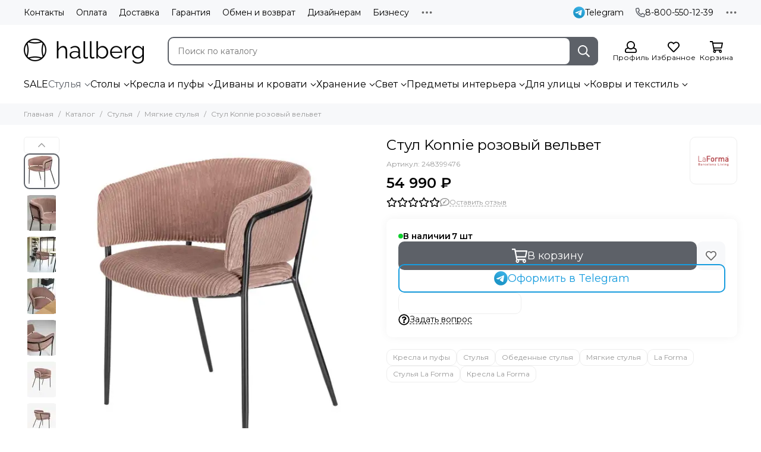

--- FILE ---
content_type: text/html; charset=utf-8
request_url: https://hallberg.ru/product/stul-konnie-rozovyy-velvet
body_size: 62057
content:
<!doctype html>
<html lang="ru"><head><meta data-config="{&quot;product_id&quot;:248399476}" name="page-config" content="" /><meta data-config="{&quot;money_with_currency_format&quot;:{&quot;delimiter&quot;:&quot; &quot;,&quot;separator&quot;:&quot;.&quot;,&quot;format&quot;:&quot;%n %u&quot;,&quot;unit&quot;:&quot;₽&quot;,&quot;show_price_without_cents&quot;:1},&quot;currency_code&quot;:&quot;RUR&quot;,&quot;currency_iso_code&quot;:&quot;RUB&quot;,&quot;default_currency&quot;:{&quot;title&quot;:&quot;Российский рубль&quot;,&quot;code&quot;:&quot;RUR&quot;,&quot;rate&quot;:1.0,&quot;format_string&quot;:&quot;%n %u&quot;,&quot;unit&quot;:&quot;₽&quot;,&quot;price_separator&quot;:&quot;&quot;,&quot;is_default&quot;:true,&quot;price_delimiter&quot;:&quot;&quot;,&quot;show_price_with_delimiter&quot;:true,&quot;show_price_without_cents&quot;:true},&quot;facebook&quot;:{&quot;pixelActive&quot;:true,&quot;currency_code&quot;:&quot;RUB&quot;,&quot;use_variants&quot;:null},&quot;vk&quot;:{&quot;pixel_active&quot;:false,&quot;price_list_id&quot;:null},&quot;new_ya_metrika&quot;:true,&quot;ecommerce_data_container&quot;:&quot;dataLayer&quot;,&quot;common_js_version&quot;:null,&quot;vue_ui_version&quot;:null,&quot;feedback_captcha_enabled&quot;:null,&quot;account_id&quot;:1030486,&quot;hide_items_out_of_stock&quot;:false,&quot;forbid_order_over_existing&quot;:false,&quot;minimum_items_price&quot;:null,&quot;enable_comparison&quot;:true,&quot;locale&quot;:&quot;ru&quot;,&quot;client_group&quot;:null,&quot;consent_to_personal_data&quot;:{&quot;active&quot;:true,&quot;obligatory&quot;:true,&quot;description&quot;:&quot;\u003cp\u003eОзнакомлен и согласен с условиями \u003ca href=\&quot;/page/oferta\&quot; target=\&quot;blank\&quot;\u003eоферты\u003c/a\u003e.\u003c/p\u003e&quot;},&quot;recaptcha_key&quot;:&quot;6LfXhUEmAAAAAOGNQm5_a2Ach-HWlFKD3Sq7vfFj&quot;,&quot;recaptcha_key_v3&quot;:&quot;6LcZi0EmAAAAAPNov8uGBKSHCvBArp9oO15qAhXa&quot;,&quot;yandex_captcha_key&quot;:&quot;ysc1_ec1ApqrRlTZTXotpTnO8PmXe2ISPHxsd9MO3y0rye822b9d2&quot;,&quot;checkout_float_order_content_block&quot;:true,&quot;available_products_characteristics_ids&quot;:null,&quot;sber_id_app_id&quot;:&quot;5b5a3c11-72e5-4871-8649-4cdbab3ba9a4&quot;,&quot;theme_generation&quot;:2,&quot;quick_checkout_captcha_enabled&quot;:false,&quot;max_order_lines_count&quot;:500,&quot;sber_bnpl_min_amount&quot;:1000,&quot;sber_bnpl_max_amount&quot;:150000,&quot;counter_settings&quot;:{&quot;data_layer_name&quot;:&quot;dataLayer&quot;,&quot;new_counters_setup&quot;:false,&quot;add_to_cart_event&quot;:true,&quot;remove_from_cart_event&quot;:true,&quot;add_to_wishlist_event&quot;:true},&quot;site_setting&quot;:{&quot;show_cart_button&quot;:true,&quot;show_service_button&quot;:false,&quot;show_marketplace_button&quot;:false,&quot;show_quick_checkout_button&quot;:false},&quot;warehouses&quot;:[{&quot;id&quot;:4104340,&quot;title&quot;:&quot;Склад&quot;,&quot;array_index&quot;:0}],&quot;captcha_type&quot;:&quot;google&quot;,&quot;human_readable_urls&quot;:false}" name="shop-config" content="" /><meta name='js-evnvironment' content='production' /><meta name='default-locale' content='ru' /><meta name='insales-redefined-api-methods' content="[]" /><script type="text/javascript" src="https://static.insales-cdn.com/assets/static-versioned/v3.72/static/libs/lodash/4.17.21/lodash.min.js"></script>
<!--InsalesCounter -->
<script type="text/javascript">
(function() {
  if (typeof window.__insalesCounterId !== 'undefined') {
    return;
  }

  try {
    Object.defineProperty(window, '__insalesCounterId', {
      value: 1030486,
      writable: true,
      configurable: true
    });
  } catch (e) {
    console.error('InsalesCounter: Failed to define property, using fallback:', e);
    window.__insalesCounterId = 1030486;
  }

  if (typeof window.__insalesCounterId === 'undefined') {
    console.error('InsalesCounter: Failed to set counter ID');
    return;
  }

  let script = document.createElement('script');
  script.async = true;
  script.src = '/javascripts/insales_counter.js?7';
  let firstScript = document.getElementsByTagName('script')[0];
  firstScript.parentNode.insertBefore(script, firstScript);
})();
</script>
<!-- /InsalesCounter -->
      <script>gtmDataLayer = []; gtmDataLayer.push({
      'ecommerce': {
        'detail': {
          'products': [{"id":"248399476","name":"Стул Konnie розовый вельвет","category":"Каталог/Стулья/Мягкие стулья","price":"54990.0"}]
         }
       }
    });</script>
      <!-- Google Tag Manager -->
      <script>(function(w,d,s,l,i){w[l]=w[l]||[];w[l].push({'gtm.start':
      new Date().getTime(),event:'gtm.js'});var f=d.getElementsByTagName(s)[0],
      j=d.createElement(s),dl=l!='dataLayer'?'&l='+l:'';j.async=true;j.src=
      'https://www.googletagmanager.com/gtm.js?id='+i+dl;f.parentNode.insertBefore(j,f);
      })(window,document,'script','gtmDataLayer','GTM-NWK8S88');
      </script>
      <!-- End Google Tag Manager -->
    <script type="text/javascript">
      (function() {
        var fileref = document.createElement('script');
        fileref.setAttribute("type","text/javascript");
        fileref.setAttribute("src", 'https://pnn.insales-tech.ru/pnn/pnn.js');
        document.getElementsByTagName("head")[0].appendChild(fileref);
      })();
    </script>

    <script type="text/javascript">
      (function() {
        (function(w,c){w[c]=w[c]||function(){(w[c].q=w[c].q||[]).push(arguments)};})(window,'convead');

function ready(fn) {
  if (document.readyState != 'loading'){
    fn();
  } else {
    document.addEventListener('DOMContentLoaded', fn);
  }
}

function ajaxRequest(url, success, fail, complete) {
  success = success || function() {};
  fail = fail || function() {};
  complete = complete || function() {};
  const xhr = new XMLHttpRequest()
  xhr.open('GET', url, true);
  xhr.setRequestHeader('Content-type', 'application/json; charset=utf-8');
  xhr.onreadystatechange = function() {
    if (xhr.readyState == 4) {
      if (xhr.status == 200) {
        var data;
        try {
          data = JSON.parse(xhr.responseText)
        } catch (e) {
          console.warn(e)
        }
        success(data);
        complete(xhr);
      } else {
        fail(xhr);
        complete(xhr);
      }
    }
  }
  xhr.send();
}

ready(function(){
  
  function set_current_cart_info() {
    ConveadCookies.set('convead_cart_info', JSON.stringify({
      count: window.convead_cart_info.items_count, 
      price: window.convead_cart_info.items_price
    }), {path: '/'}); 
  }

  function is_success_order_page() {
    var regex = new RegExp('^/orders/');
    return regex.exec(window.location.pathname) != null;
  }

  function update_cart_legacy(callback) {
    // Update cart
    var json = ConveadCookies.get('convead_cart_info')
    var current_cart_info = (json && JSON.parse(json)) || null;
    var insales_cart_items = [];
    
    ajaxRequest('/cart_items.json', function (cart) {
      if (!cart) return

      for (var order_line of cart.order_lines) {
        insales_cart_items.push({
          product_id: order_line.product_id,
          qnt: order_line.quantity,
          price: order_line.sale_price
        });
      };
      window.convead_cart_info = {
        items_count: cart.items_count,
        items_price: cart.items_price,
        items: insales_cart_items
      };
      if (current_cart_info == null) {
        set_current_cart_info(); 
      } else {
        if ((current_cart_info.count != window.convead_cart_info.items_count) || (current_cart_info.price != window.convead_cart_info.items_price)) {
          set_current_cart_info();
          if (!is_success_order_page()) {
            window.convead('event', 'update_cart', {items: window.convead_cart_info.items});
          }
        }
      }

    }, null, callback);
  }

  function update_cart_common() {
    // Cart update event is fired when subscription is initiated,
    // so just skip it for the first time.
    var skipFirst = true;
    var send_cart = function($data) {
      var items = [];
      for (var k in $data.order_lines) {
        var offer = $data.order_lines[k];
        items.push({
          product_id: offer.product_id,
          qnt: offer.quantity,
          price: offer.sale_price
        });
      }
      window.convead('event', 'update_cart', {items: items});
    }

    if (typeof window.EventBus === 'object') {
      EventBus.subscribe('update_items:insales:cart:light', function ( $data ) {
        if (skipFirst) {
          skipFirst = false;
        } else {
          send_cart($data);
        }
      });
    } else {
      Events('onCart_Update').subscribe(function( $data ) {
        if (skipFirst) {
          skipFirst = false;
        } else {
          send_cart($data);
        }
      });
    }
  }

  function send_view_product() {
    if (typeof(window.convead_product_info) == 'undefined') return;

    window.convead('event', 'view_product', window.convead_product_info);
  }

  function send_link() {
    window.convead('event', 'link', {}, window.ConveadSettings.visitor_info);
  }

  // Initialize Convead settings
  window.ConveadSettings = window.ConveadSettings || {};
  window.ConveadSettings.app_key = '96a22163e4c419b2acaf2b258276e6e2';
  window.ConveadSettings.onload = function() {
    update_cart_common();
    send_view_product();
  }

  // Get current visitor info
  ajaxRequest(
    "/client_account/contacts.json",
    function(data, textStatus) {
      if (data && data.status == 'ok') {
        window.ConveadSettings.visitor_uid = data.client.id;
        if (typeof window.ConveadSettings.visitor_info == 'undefined') window.ConveadSettings.visitor_info = {};
        window.ConveadSettings.visitor_info.first_name = data.client.name;
        window.ConveadSettings.visitor_info.last_name = data.client.surname;
        window.ConveadSettings.visitor_info.email = data.client.email;
        window.ConveadSettings.visitor_info.phone = data.client.phone;
      }
    },
    null,
    function() {
      (function(d){var ts = (+new Date()/86400000|0)*86400;var s = d.createElement('script');s.type = 'text/javascript';s.async = true;s.charset = 'utf-8';s.src = 'https://tracker.convead.io/widgets/'+ts+'/widget-96a22163e4c419b2acaf2b258276e6e2.js';var x = d.getElementsByTagName('script')[0];x.parentNode.insertBefore(s, x);})(document);
    }
  );

});

      })();
    </script>

    <script type="text/javascript">
      (function() {
          (function() { var d=document; var s = d.createElement('script');
  s.type = 'text/javascript'; s.async = true;
  s.src = '//code-eu1.jivosite.com/widget/mDzfqbKCF6'; d.head.appendChild(s); })();

      })();
    </script>

    <script type="text/javascript">
      (function() {
        var fileref = document.createElement('script');
        fileref.setAttribute("type","text/javascript");
        fileref.setAttribute("src", 'https://insales-apps.helixmedia.ru/static/payment.js');
        document.getElementsByTagName("head")[0].appendChild(fileref);
      })();
    </script>

    <script type="text/javascript">
      (function() {
        var fileref = document.createElement('script');
        fileref.setAttribute("type","text/javascript");
        fileref.setAttribute("src", 'https://insales-apps.helixmedia.ru/static/payment.js');
        document.getElementsByTagName("head")[0].appendChild(fileref);
      })();
    </script>

    <script type="text/javascript">
      (function() {
        var fileref = document.createElement('script');
        fileref.setAttribute("type","text/javascript");
        fileref.setAttribute("src", 'https://insales-apps.helixmedia.ru/static/payment.js');
        document.getElementsByTagName("head")[0].appendChild(fileref);
      })();
    </script>

    <script type="text/javascript">
      (function() {
        var fileref = document.createElement('script');
        fileref.setAttribute("type","text/javascript");
        fileref.setAttribute("src", 'https://insales-apps.helixmedia.ru/static/payment.js');
        document.getElementsByTagName("head")[0].appendChild(fileref);
      })();
    </script>

    <script type="text/javascript">
      (function() {
        var fileref = document.createElement('script');
        fileref.setAttribute("type","text/javascript");
        fileref.setAttribute("src", 'https://insales-apps.helixmedia.ru/static/payment.js');
        document.getElementsByTagName("head")[0].appendChild(fileref);
      })();
    </script>

    <script type="text/javascript">
      (function() {
        var fileref = document.createElement('script');
        fileref.setAttribute("type","text/javascript");
        fileref.setAttribute("src", 'https://insales-apps.helixmedia.ru/static/payment.js');
        document.getElementsByTagName("head")[0].appendChild(fileref);
      })();
    </script>

	<meta charset="utf-8">
	<meta http-equiv="X-UA-Compatible" content="IE=edge,chrome=1">
	<meta name="viewport" content="width=device-width, initial-scale=1, maximum-scale=5, user-scalable=no">
	<meta name="theme-color" content="#ffffff">
	<meta name="format-detection" content="telephone=no"><meta name="robots" content="index, follow">
		<title>Стул Konnie розовый вельвет | La Forma | Испания</title>
		<meta name="description" content="Оформите заказ за 54 990 ₽ с быстрой доставкой по всей России и СНГ | Гарантия 12 месяцев | Премиальный ассортимент по комфортным ценам | Скидки для дизайнеров и представителей HoReCa."><link rel="canonical" href="https://hallberg.ru/product/stul-konnie-rozovyy-velvet"><link rel="preconnect" href="https://static.insales-cdn.com" crossorigin>
	<link rel="preconnect" href="https://fonts.googleapis.com">
	<link rel="preconnect" href="https://fonts.gstatic.com" crossorigin>
	<link rel="preload" href="https://static.insales-cdn.com/assets/1/6675/6650387/1768295229/theme.css" as="style">
	<link href="https://static.insales-cdn.com/assets/1/6675/6650387/1768295229/theme.css" rel="stylesheet"><link rel="preload" href="https://static.insales-cdn.com/assets/1/6675/6650387/1768295229/theme.product.css" as="style">
			<link href="https://static.insales-cdn.com/assets/1/6675/6650387/1768295229/theme.product.css" rel="stylesheet"><link rel="preload" href="https://fonts.googleapis.com/css2?family=Montserrat:wght@400;600&display=swap" as="style">
	<link rel="stylesheet" href="https://fonts.googleapis.com/css2?family=Montserrat:wght@400;600&display=swap" media="print" onload="this.media='all'">
	<noscript>
		<link rel="stylesheet" href="https://fonts.googleapis.com/css2?family=Montserrat:wght@400;600&display=swap">
	</noscript><link rel="preload" as="script" href="https://static.insales-cdn.com/assets/common-js/common.v2.25.28.js">
	<link rel="preload" as="script" href="https://static.insales-cdn.com/assets/1/6675/6650387/1768295229/plugins.js">
	<link rel="preload" as="script" href="https://static.insales-cdn.com/assets/1/6675/6650387/1768295229/theme.js"><meta property="og:title" content="Стул Konnie розовый вельвет">
		<meta property="og:type" content="website">
		<meta property="og:url" content="https://hallberg.ru/product/stul-konnie-rozovyy-velvet">
		<meta property="og:image" content="https://static.insales-cdn.com/images/products/1/7802/462110330/Konnie_La_Forma_by_Hallberg_2.jpg">
		<meta property="og:description" content="Стул Konnie, разработанный для максимального комфорта, с изогнутой спинкой, которая облегает тело и обеспечивает подлокотник, покрыт супер-модным вельветом."><link href="https://static.insales-cdn.com/r/mnMamEUa9W4/rs:fill-down:32:32:1/q:85/plain/files/1/2763/37087947/original/favicon_1.png@png" rel="icon" sizes="32x32" type="image/png"><meta name='product-id' content='248399476' />
</head><body class="show-preloader"><script>
  setTimeout(() => {
    document.querySelector('body').classList.remove('show-preloader')
    setTimeout(() => {
      document.querySelector('.js-preloader').remove()
    }, 400)
  }, 5000)
  window.addEventListener('load', () => {
    setTimeout(() => {
      document.querySelector('body').classList.remove('show-preloader')
      setTimeout(() => {
        document.querySelector('.js-preloader').remove()
      }, 400)
    }, 100)
  })
</script>
<style>.preloader{display:flex;align-items:center;justify-content:center;background-color:#fff;width:100%;height:100%;left:0;top:0;opacity:0;position:fixed;transition:opacity .2s!important;z-index:9999;pointer-events:none}body.show-preloader{overflow:hidden;min-width:320px;width:100%;height:100vh}body.show-preloader .preloader{opacity:1;visibility:visible;pointer-events:auto}.preloader__spinner{width:60px;height:60px;border:5px solid #f7f8fa;border-bottom-color:#5d6168;border-radius:50%;display:block;box-sizing:border-box;animation:spinPreloader 0.8s linear infinite}@keyframes spinPreloader{0%{transform:rotate(0deg)}100%{transform:rotate(360deg)}}</style>
<div class="preloader js-preloader"><span class="preloader__spinner"></span></div><div data-grid-layout="product">
			<header data-grid="header"><div class="header"><div class="header-panel">
		<div class="container">
			<div class="row align-items-center"><div class="col">
					<div class="header-panel__pages">
						<div class="cut-list js-cut-list"><div class="cut-list__elem"><a href="/page/contacts" class="header-panel__page">Контакты</a></div><div class="cut-list__elem"><a href="/page/payment" class="header-panel__page">Оплата</a></div><div class="cut-list__elem"><a href="/page/delivery" class="header-panel__page">Доставка</a></div><div class="cut-list__elem"><a href="/page/garantiya" class="header-panel__page">Гарантия</a></div><div class="cut-list__elem"><a href="/page/exchange" class="header-panel__page">Обмен и возврат</a></div><div class="cut-list__elem"><a href="/page/designers" class="header-panel__page">Дизайнерам</a></div><div class="cut-list__elem"><a href="/page/business" class="header-panel__page">Бизнесу</a></div><div class="cut-list__elem"><a href="/page/color-reproduction" class="header-panel__page">Предупреждение о цветопередаче</a></div><div class="cut-list__elem"><a href="/page/bezopasnost" class="header-panel__page">Безопасность</a></div></div>
					</div>
				</div><div class="col-auto">
							<div class="header-panel__messengers"><div class="social">
		<div class="social__items"><a href="tg://resolve?domain=Hallbergru" class="social__item social__item_telegram" rel="noopener noreferrer nofollow" target="_blank" data-social-qr='{"title": "Telegram", "url": "tg://resolve?domain=Hallbergru", "icon": "telegram"}' title="Telegram"><svg xmlns="http://www.w3.org/2000/svg" viewBox="0 0 100 100" class="svg-social" data-social="telegram"><use xlink:href="#svg-social-telegram"></use></svg><span class="social__title">Telegram</span></a></div>
	</div></div>
						</div><div class="col-auto">
						<div class="header-panel__phones"><a href="tel:88005501239"><svg xmlns="http://www.w3.org/2000/svg" viewBox="0 0 512 512" class="svg-icon" data-icon="phone"><use xlink:href="#svg-icon-phone"></use></svg>8-800-550-12-39</a></div>
					</div><div class="col-auto">
					<div class="dropdown dropdown_type_contacts">
						<span class="dropdown__bage"><svg xmlns="http://www.w3.org/2000/svg" viewBox="0 0 512 512" class="svg-icon" data-icon="ellipsis"><use xlink:href="#svg-icon-ellipsis"></use></svg></span>
						<div class="dropdown__popup is-right"><div class="dropdown__item"><div class="contacts"><div class="contacts__item">
      <div class="contacts__icon"><svg xmlns="http://www.w3.org/2000/svg" viewBox="0 0 512 512" class="svg-icon" data-icon="mail"><use xlink:href="#svg-icon-mail"></use></svg></div>
      <div class="contacts__title"><a href="mailto:mail@hallberg.ru">mail@hallberg.ru</a></div>
    </div><div class="contacts__item">
      <div class="contacts__icon"><svg xmlns="http://www.w3.org/2000/svg" viewBox="0 0 384 512" class="svg-icon" data-icon="map-marker"><use xlink:href="#svg-icon-map-marker"></use></svg></div>
      <div class="contacts__title"><p><span>Москва, Иркутская улица, 17с8</span></p></div>
    </div><div class="contacts__item">
      <div class="contacts__icon"><svg xmlns="http://www.w3.org/2000/svg" viewBox="0 0 512 512" class="svg-icon" data-icon="clock"><use xlink:href="#svg-icon-clock"></use></svg></div>
      <div class="contacts__title"><p>По будням с 10 до 19</p></div>
    </div></div></div></div>
					</div>
				</div>
			</div>
		</div>
	</div>
	<div class="header-main js-header-main-sticky">
		<div class="container header-main__container">
			<div class="row align-items-center header-main__row">
				<div class="col-auto header-main__col-menu"><div class="mobile-menu js-mobile-menu">
	<button class="mobile-menu__trigger js-mobile-menu-trigger" data-toolbar-item="mobile-menu" aria-label="Меню"><svg xmlns="http://www.w3.org/2000/svg" viewBox="0 0 448 512" class="svg-icon" data-icon="bars"><use xlink:href="#svg-icon-bars"></use></svg></button>
	<div class="mobile-menu__dropdown">
		<span class="mobile-menu__header">Меню<button class="mobile-menu__close js-mobile-menu-close" aria-label="close"><svg viewBox="0 0 32 32"><path d="M10,10 L22,22 M22,10 L10,22"></path></svg></button></span>
		<div class="mobile-menu__content"><div class="mobile-collections"><div class="mobile-collections__item" data-nav-item="19239170"><a href="/collection/sale">SALE</a></div><div class="mobile-collections__item" data-nav-item="18831053"><a href="/collection/stulya" class="js-mobile-collections-toggle">Стулья<span><svg xmlns="http://www.w3.org/2000/svg" viewBox="0 0 256 512" class="svg-icon" data-icon="chevron-right"><use xlink:href="#svg-icon-chevron-right"></use></svg></span></a>
								<div class="mobile-collections__submenu">
									<div class="mobile-menu__header"><button class="mobile-collections__back js-mobile-collections-toggle" aria-label="back"><svg xmlns="http://www.w3.org/2000/svg" viewBox="0 0 256 512" class="svg-icon" data-icon="chevron-left"><use xlink:href="#svg-icon-chevron-left"></use></svg></button><div class="mobile-menu__header-title">Стулья</div><button class="mobile-menu__close js-mobile-menu-close" aria-label="close"><svg viewBox="0 0 32 32"><path d="M10,10 L22,22 M22,10 L10,22"></path></svg></button></div>
									<div class="mobile-menu__content">
										<div class="mobile-collections__item" data-nav-item="18831053-all"><a href="/collection/stulya">Все товары</a></div><div class="mobile-collections__item" data-nav-item="18968689"><a href="/collection/obedennye-stulya">Обеденные стулья</a></div><div class="mobile-collections__item" data-nav-item="18857018"><a href="/collection/barnye">Барные стулья</a></div><div class="mobile-collections__item" data-nav-item="18857019"><a href="/collection/polubarnye">Полубарные стулья</a></div><div class="mobile-collections__item" data-nav-item="18968694"><a href="/collection/ofisnye-stulya">Офисные стулья</a></div><div class="mobile-collections__item" data-nav-item="19066181"><a href="/collection/myagkie-stulya">Мягкие стулья</a></div><div class="mobile-collections__item" data-nav-item="25565935"><a href="/collection/prozrachnye-stulya">Прозрачные стулья</a></div></div>
								</div></div><div class="mobile-collections__item" data-nav-item="18831062"><a href="/collection/stoly" class="js-mobile-collections-toggle">Столы<span><svg xmlns="http://www.w3.org/2000/svg" viewBox="0 0 256 512" class="svg-icon" data-icon="chevron-right"><use xlink:href="#svg-icon-chevron-right"></use></svg></span></a>
								<div class="mobile-collections__submenu">
									<div class="mobile-menu__header"><button class="mobile-collections__back js-mobile-collections-toggle" aria-label="back"><svg xmlns="http://www.w3.org/2000/svg" viewBox="0 0 256 512" class="svg-icon" data-icon="chevron-left"><use xlink:href="#svg-icon-chevron-left"></use></svg></button><div class="mobile-menu__header-title">Столы</div><button class="mobile-menu__close js-mobile-menu-close" aria-label="close"><svg viewBox="0 0 32 32"><path d="M10,10 L22,22 M22,10 L10,22"></path></svg></button></div>
									<div class="mobile-menu__content">
										<div class="mobile-collections__item" data-nav-item="18831062-all"><a href="/collection/stoly">Все товары</a></div><div class="mobile-collections__item" data-nav-item="19047367"><a href="/collection/obedennye-stoly">Обеденные столы</a></div><div class="mobile-collections__item" data-nav-item="19047018"><a href="/collection/zhurnalnye-stoliki">Журнальные столики</a></div><div class="mobile-collections__item" data-nav-item="19038640"><a href="/collection/pismennye-stoly">Письменные столы</a></div><div class="mobile-collections__item" data-nav-item="19066283"><a href="/collection/raskladnye-stoly">Раздвижные столы</a></div><div class="mobile-collections__item" data-nav-item="19309936"><a href="/collection/barnye-stoly">Барные столы</a></div><div class="mobile-collections__item" data-nav-item="19066264"><a href="/collection/konsoli">Консоли</a></div><div class="mobile-collections__item" data-nav-item="29388435"><a href="/collection/podstolya-i-stoleshnitsy">Подстолья и столешницы</a></div></div>
								</div></div><div class="mobile-collections__item" data-nav-item="18831063"><a href="/collection/kresla" class="js-mobile-collections-toggle">Кресла и пуфы<span><svg xmlns="http://www.w3.org/2000/svg" viewBox="0 0 256 512" class="svg-icon" data-icon="chevron-right"><use xlink:href="#svg-icon-chevron-right"></use></svg></span></a>
								<div class="mobile-collections__submenu">
									<div class="mobile-menu__header"><button class="mobile-collections__back js-mobile-collections-toggle" aria-label="back"><svg xmlns="http://www.w3.org/2000/svg" viewBox="0 0 256 512" class="svg-icon" data-icon="chevron-left"><use xlink:href="#svg-icon-chevron-left"></use></svg></button><div class="mobile-menu__header-title">Кресла и пуфы</div><button class="mobile-menu__close js-mobile-menu-close" aria-label="close"><svg viewBox="0 0 32 32"><path d="M10,10 L22,22 M22,10 L10,22"></path></svg></button></div>
									<div class="mobile-menu__content">
										<div class="mobile-collections__item" data-nav-item="18831063-all"><a href="/collection/kresla">Все товары</a></div><div class="mobile-collections__item" data-nav-item="19066270"><a href="/collection/kresla-dlya-otdyha">Кресла для отдыха</a></div><div class="mobile-collections__item" data-nav-item="18987721"><a href="/collection/pufy-i-banketki">Пуфы и банкетки</a></div><div class="mobile-collections__item" data-nav-item="18987962"><a href="/collection/ofisnye-kresla">Офисные кресла</a></div><div class="mobile-collections__item" data-nav-item="19356823"><a href="/collection/podvesnye">Подвесные кресла</a></div><div class="mobile-collections__item" data-nav-item="19231302"><a href="/collection/kresla-kachalki">Кресла-качалки</a></div></div>
								</div></div><div class="mobile-collections__item" data-nav-item="18913877"><a href="/collection/divany" class="js-mobile-collections-toggle">Диваны и кровати<span><svg xmlns="http://www.w3.org/2000/svg" viewBox="0 0 256 512" class="svg-icon" data-icon="chevron-right"><use xlink:href="#svg-icon-chevron-right"></use></svg></span></a>
								<div class="mobile-collections__submenu">
									<div class="mobile-menu__header"><button class="mobile-collections__back js-mobile-collections-toggle" aria-label="back"><svg xmlns="http://www.w3.org/2000/svg" viewBox="0 0 256 512" class="svg-icon" data-icon="chevron-left"><use xlink:href="#svg-icon-chevron-left"></use></svg></button><div class="mobile-menu__header-title">Диваны и кровати</div><button class="mobile-menu__close js-mobile-menu-close" aria-label="close"><svg viewBox="0 0 32 32"><path d="M10,10 L22,22 M22,10 L10,22"></path></svg></button></div>
									<div class="mobile-menu__content">
										<div class="mobile-collections__item" data-nav-item="18913877-all"><a href="/collection/divany">Все товары</a></div><div class="mobile-collections__item" data-nav-item="30660388"><a href="/collection/vse-divany" class="js-mobile-collections-toggle">Диваны<span><svg xmlns="http://www.w3.org/2000/svg" viewBox="0 0 256 512" class="svg-icon" data-icon="chevron-right"><use xlink:href="#svg-icon-chevron-right"></use></svg></span></a>
													<div class="mobile-collections__submenu">
														<div class="mobile-menu__header"><button class="mobile-collections__back js-mobile-collections-toggle" aria-label="back"><svg xmlns="http://www.w3.org/2000/svg" viewBox="0 0 256 512" class="svg-icon" data-icon="chevron-left"><use xlink:href="#svg-icon-chevron-left"></use></svg></button><div class="mobile-menu__header-title">Диваны</div><button class="mobile-menu__close js-mobile-menu-close" aria-label="close"><svg viewBox="0 0 32 32"><path d="M10,10 L22,22 M22,10 L10,22"></path></svg></button></div>
														<div class="mobile-menu__content">
															<div class="mobile-collections__item" data-nav-item="30660388-all"><a href="/collection/vse-divany">Все товары</a></div><div class="mobile-collections__item" data-nav-item="19066275"><a href="/collection/dvuhmestnye">Двухместные диваны</a></div><div class="mobile-collections__item" data-nav-item="19066276"><a href="/collection/trehmestnye">Трехместные диваны</a></div><div class="mobile-collections__item" data-nav-item="30537911"><a href="/collection/chetyrehmestnye-divany">Четырехместные диваны</a></div><div class="mobile-collections__item" data-nav-item="19066279"><a href="/collection/raskladnye">Раскладные диваны</a></div><div class="mobile-collections__item" data-nav-item="19066281"><a href="/collection/modulnye">Модульные диваны</a></div><div class="mobile-collections__item" data-nav-item="25442975"><a href="/collection/kozhanye-divany">Кожаные диваны</a></div><div class="mobile-collections__item" data-nav-item="19066277"><a href="/collection/uglovye">Угловые диваны</a></div></div>
													</div></div><div class="mobile-collections__item" data-nav-item="20526553"><a href="/collection/krovati">Кровати</a></div><div class="mobile-collections__item" data-nav-item="28773471"><a href="/collection/detskie-krovatki">Детские кроватки</a></div><div class="mobile-collections__item" data-nav-item="24544972"><a href="/collection/matrasy">Матрасы</a></div></div>
								</div></div><div class="mobile-collections__item" data-nav-item="21026838"><a href="/collection/hranenie" class="js-mobile-collections-toggle">Хранение<span><svg xmlns="http://www.w3.org/2000/svg" viewBox="0 0 256 512" class="svg-icon" data-icon="chevron-right"><use xlink:href="#svg-icon-chevron-right"></use></svg></span></a>
								<div class="mobile-collections__submenu">
									<div class="mobile-menu__header"><button class="mobile-collections__back js-mobile-collections-toggle" aria-label="back"><svg xmlns="http://www.w3.org/2000/svg" viewBox="0 0 256 512" class="svg-icon" data-icon="chevron-left"><use xlink:href="#svg-icon-chevron-left"></use></svg></button><div class="mobile-menu__header-title">Хранение</div><button class="mobile-menu__close js-mobile-menu-close" aria-label="close"><svg viewBox="0 0 32 32"><path d="M10,10 L22,22 M22,10 L10,22"></path></svg></button></div>
									<div class="mobile-menu__content">
										<div class="mobile-collections__item" data-nav-item="21026838-all"><a href="/collection/hranenie">Все товары</a></div><div class="mobile-collections__item" data-nav-item="21026899"><a href="/collection/veshalki">Вешалки</a></div><div class="mobile-collections__item" data-nav-item="19068231"><a href="/collection/stellazhi">Стеллажи</a></div><div class="mobile-collections__item" data-nav-item="21026844"><a href="/collection/komody">Комоды</a></div><div class="mobile-collections__item" data-nav-item="24735912"><a href="/collection/prikrovatnye-tumbochki">Прикроватные тумбочки</a></div><div class="mobile-collections__item" data-nav-item="21026855"><a href="/collection/tumby">Тумбы</a></div><div class="mobile-collections__item" data-nav-item="21026853"><a href="/collection/shkafy">Шкафы</a></div><div class="mobile-collections__item" data-nav-item="19561425"><a href="/collection/korziny">Корзины</a></div></div>
								</div></div><div class="mobile-collections__item" data-nav-item="19213327"><a href="/collection/svet" class="js-mobile-collections-toggle">Свет<span><svg xmlns="http://www.w3.org/2000/svg" viewBox="0 0 256 512" class="svg-icon" data-icon="chevron-right"><use xlink:href="#svg-icon-chevron-right"></use></svg></span></a>
								<div class="mobile-collections__submenu">
									<div class="mobile-menu__header"><button class="mobile-collections__back js-mobile-collections-toggle" aria-label="back"><svg xmlns="http://www.w3.org/2000/svg" viewBox="0 0 256 512" class="svg-icon" data-icon="chevron-left"><use xlink:href="#svg-icon-chevron-left"></use></svg></button><div class="mobile-menu__header-title">Свет</div><button class="mobile-menu__close js-mobile-menu-close" aria-label="close"><svg viewBox="0 0 32 32"><path d="M10,10 L22,22 M22,10 L10,22"></path></svg></button></div>
									<div class="mobile-menu__content">
										<div class="mobile-collections__item" data-nav-item="19213327-all"><a href="/collection/svet">Все товары</a></div><div class="mobile-collections__item" data-nav-item="19402091"><a href="/collection/podvesnye-svetilniki">Подвесные светильники</a></div><div class="mobile-collections__item" data-nav-item="19231310"><a href="/collection/nastolnye">Настольные лампы</a></div><div class="mobile-collections__item" data-nav-item="19213329"><a href="/collection/torshery">Торшеры</a></div><div class="mobile-collections__item" data-nav-item="19231314"><a href="/collection/nastennye">Настенные светильники</a></div><div class="mobile-collections__item" data-nav-item="24114317"><a href="/collection/plafony">Плафоны и аксессуары</a></div></div>
								</div></div><div class="mobile-collections__item" data-nav-item="19120670"><a href="/collection/predmety-interyera" class="js-mobile-collections-toggle">Предметы интерьера<span><svg xmlns="http://www.w3.org/2000/svg" viewBox="0 0 256 512" class="svg-icon" data-icon="chevron-right"><use xlink:href="#svg-icon-chevron-right"></use></svg></span></a>
								<div class="mobile-collections__submenu">
									<div class="mobile-menu__header"><button class="mobile-collections__back js-mobile-collections-toggle" aria-label="back"><svg xmlns="http://www.w3.org/2000/svg" viewBox="0 0 256 512" class="svg-icon" data-icon="chevron-left"><use xlink:href="#svg-icon-chevron-left"></use></svg></button><div class="mobile-menu__header-title">Предметы интерьера</div><button class="mobile-menu__close js-mobile-menu-close" aria-label="close"><svg viewBox="0 0 32 32"><path d="M10,10 L22,22 M22,10 L10,22"></path></svg></button></div>
									<div class="mobile-menu__content">
										<div class="mobile-collections__item" data-nav-item="19120670-all"><a href="/collection/predmety-interyera">Все товары</a></div><div class="mobile-collections__item" data-nav-item="19120672"><a href="/collection/vazy">Вазы</a></div><div class="mobile-collections__item" data-nav-item="19358701"><a href="/collection/kartiny-i-postery">Картины и постеры</a></div><div class="mobile-collections__item" data-nav-item="19120867"><a href="/collection/podsvechniki">Подсвечники и свечи</a></div><div class="mobile-collections__item" data-nav-item="19066302"><a href="/collection/zerkala">Зеркала</a></div><div class="mobile-collections__item" data-nav-item="19213900"><a href="/collection/chasy">Часы</a></div><div class="mobile-collections__item" data-nav-item="19561434"><a href="/collection/nastennyy-dekor">Настенный декор</a></div><div class="mobile-collections__item" data-nav-item="19561695"><a href="/collection/kashpo-i-gorshki">Кашпо и горшки</a></div><div class="mobile-collections__item" data-nav-item="26543951"><a href="/collection/figurki-statuetki">Фигурки и статуэтки</a></div><div class="mobile-collections__item" data-nav-item="47793361"><a href="/collection/rasteniya">Растения</a></div></div>
								</div></div><div class="mobile-collections__item" data-nav-item="20631707"><a href="/collection/outdoor" class="js-mobile-collections-toggle">Для улицы<span><svg xmlns="http://www.w3.org/2000/svg" viewBox="0 0 256 512" class="svg-icon" data-icon="chevron-right"><use xlink:href="#svg-icon-chevron-right"></use></svg></span></a>
								<div class="mobile-collections__submenu">
									<div class="mobile-menu__header"><button class="mobile-collections__back js-mobile-collections-toggle" aria-label="back"><svg xmlns="http://www.w3.org/2000/svg" viewBox="0 0 256 512" class="svg-icon" data-icon="chevron-left"><use xlink:href="#svg-icon-chevron-left"></use></svg></button><div class="mobile-menu__header-title">Для улицы</div><button class="mobile-menu__close js-mobile-menu-close" aria-label="close"><svg viewBox="0 0 32 32"><path d="M10,10 L22,22 M22,10 L10,22"></path></svg></button></div>
									<div class="mobile-menu__content">
										<div class="mobile-collections__item" data-nav-item="20631707-all"><a href="/collection/outdoor">Все товары</a></div><div class="mobile-collections__item" data-nav-item="25091649"><a href="/collection/komplekty-ulichnoy-mebeli">Комплекты уличной мебели</a></div><div class="mobile-collections__item" data-nav-item="26252544"><a href="/collection/zonty-ot-solntsa">Зонты профессиональные</a></div><div class="mobile-collections__item" data-nav-item="25094030"><a href="/collection/shezlongi">Шезлонги</a></div><div class="mobile-collections__item" data-nav-item="25096737"><a href="/collection/ulichnye-stulya">Уличные стулья</a></div><div class="mobile-collections__item" data-nav-item="25096643"><a href="/collection/ulichnye-stoly">Уличные столы</a></div><div class="mobile-collections__item" data-nav-item="25096533"><a href="/collection/ulichnye-kresla">Уличные кресла</a></div><div class="mobile-collections__item" data-nav-item="30957176"><a href="/collection/ulichnye-divany">Уличные диваны</a></div></div>
								</div></div><div class="mobile-collections__item" data-nav-item="19431431"><a href="/collection/tekstil" class="js-mobile-collections-toggle">Ковры и текстиль<span><svg xmlns="http://www.w3.org/2000/svg" viewBox="0 0 256 512" class="svg-icon" data-icon="chevron-right"><use xlink:href="#svg-icon-chevron-right"></use></svg></span></a>
								<div class="mobile-collections__submenu">
									<div class="mobile-menu__header"><button class="mobile-collections__back js-mobile-collections-toggle" aria-label="back"><svg xmlns="http://www.w3.org/2000/svg" viewBox="0 0 256 512" class="svg-icon" data-icon="chevron-left"><use xlink:href="#svg-icon-chevron-left"></use></svg></button><div class="mobile-menu__header-title">Ковры и текстиль</div><button class="mobile-menu__close js-mobile-menu-close" aria-label="close"><svg viewBox="0 0 32 32"><path d="M10,10 L22,22 M22,10 L10,22"></path></svg></button></div>
									<div class="mobile-menu__content">
										<div class="mobile-collections__item" data-nav-item="19431431-all"><a href="/collection/tekstil">Все товары</a></div><div class="mobile-collections__item" data-nav-item="19120869"><a href="/collection/kovry">Ковры</a></div><div class="mobile-collections__item" data-nav-item="21025750"><a href="/collection/tekstil-dlya-spalni" class="js-mobile-collections-toggle">Текстиль для спальни<span><svg xmlns="http://www.w3.org/2000/svg" viewBox="0 0 256 512" class="svg-icon" data-icon="chevron-right"><use xlink:href="#svg-icon-chevron-right"></use></svg></span></a>
													<div class="mobile-collections__submenu">
														<div class="mobile-menu__header"><button class="mobile-collections__back js-mobile-collections-toggle" aria-label="back"><svg xmlns="http://www.w3.org/2000/svg" viewBox="0 0 256 512" class="svg-icon" data-icon="chevron-left"><use xlink:href="#svg-icon-chevron-left"></use></svg></button><div class="mobile-menu__header-title">Текстиль для спальни</div><button class="mobile-menu__close js-mobile-menu-close" aria-label="close"><svg viewBox="0 0 32 32"><path d="M10,10 L22,22 M22,10 L10,22"></path></svg></button></div>
														<div class="mobile-menu__content">
															<div class="mobile-collections__item" data-nav-item="21025750-all"><a href="/collection/tekstil-dlya-spalni">Все товары</a></div><div class="mobile-collections__item" data-nav-item="22131805"><a href="/collection/pledy-i-pokryvala">Пледы и покрывала</a></div><div class="mobile-collections__item" data-nav-item="22131809"><a href="/collection/postelnoe-belie">Постельное белье</a></div></div>
													</div></div><div class="mobile-collections__item" data-nav-item="21025753"><a href="/collection/tekstil-dlya-vannoy" class="js-mobile-collections-toggle">Текстиль для ванной<span><svg xmlns="http://www.w3.org/2000/svg" viewBox="0 0 256 512" class="svg-icon" data-icon="chevron-right"><use xlink:href="#svg-icon-chevron-right"></use></svg></span></a>
													<div class="mobile-collections__submenu">
														<div class="mobile-menu__header"><button class="mobile-collections__back js-mobile-collections-toggle" aria-label="back"><svg xmlns="http://www.w3.org/2000/svg" viewBox="0 0 256 512" class="svg-icon" data-icon="chevron-left"><use xlink:href="#svg-icon-chevron-left"></use></svg></button><div class="mobile-menu__header-title">Текстиль для ванной</div><button class="mobile-menu__close js-mobile-menu-close" aria-label="close"><svg viewBox="0 0 32 32"><path d="M10,10 L22,22 M22,10 L10,22"></path></svg></button></div>
														<div class="mobile-menu__content">
															<div class="mobile-collections__item" data-nav-item="21025753-all"><a href="/collection/tekstil-dlya-vannoy">Все товары</a></div><div class="mobile-collections__item" data-nav-item="23926638"><a href="/collection/bannye-polotentsa">Банные полотенца</a></div><div class="mobile-collections__item" data-nav-item="23926641"><a href="/collection/kovriki-dlya-vannoy">Коврики для ванной</a></div><div class="mobile-collections__item" data-nav-item="23926644"><a href="/collection/halaty">Халаты</a></div><div class="mobile-collections__item" data-nav-item="23926647"><a href="/collection/shtory-dlya-vannoy">Шторы для ванной</a></div></div>
													</div></div><div class="mobile-collections__item" data-nav-item="22131802"><a href="/collection/podushki-i-chehly">Подушки и чехлы</a></div></div>
								</div></div></div><div class="mobile-pages"><div class="mobile-pages__item">
							<a href="/page/contacts">Контакты</a>
						</div><div class="mobile-pages__item">
							<a href="/page/payment">Оплата</a>
						</div><div class="mobile-pages__item">
							<a href="/page/delivery">Доставка</a>
						</div><div class="mobile-pages__item">
							<a href="/page/garantiya">Гарантия</a>
						</div><div class="mobile-pages__item">
							<a href="/page/exchange">Обмен и возврат</a>
						</div><div class="mobile-pages__item">
							<a href="/page/designers">Дизайнерам</a>
						</div><div class="mobile-pages__item">
							<a href="/page/business">Бизнесу</a>
						</div><div class="mobile-pages__item">
							<a href="/page/color-reproduction">Предупреждение о цветопередаче</a>
						</div><div class="mobile-pages__item">
							<a href="/page/bezopasnost">Безопасность</a>
						</div></div></div>
	</div>
	<div class="mobile-menu__shade js-mobile-menu-close"></div>
</div></div>
				<div class="col-auto header-main__col-logo"><a href="https://hallberg.ru" class="logo logo_position_header" aria-label="Hallberg.ru - современная мебель и аксессуары для дома и общественных пространств" style="--logo-width: 202px; --logo-height: 42px;"><picture><source type="image/webp" srcset="https://static.insales-cdn.com/r/HbljjGGv-xA/rs:fill-down:202:42:1/q:100/plain/files/1/2762/37087946/original/%D0%A0%D0%B5%D1%81%D1%83%D1%80%D1%81_31.png@webp 1x, https://static.insales-cdn.com/r/wP5Xqf8d9Zk/rs:fill-down:404:84:1/q:100/plain/files/1/2762/37087946/original/%D0%A0%D0%B5%D1%81%D1%83%D1%80%D1%81_31.png@webp 2x">
			<img src="https://static.insales-cdn.com/r/y1K3gmFXHC0/rs:fill-down:202:42:1/q:100/plain/files/1/2762/37087946/original/%D0%A0%D0%B5%D1%81%D1%83%D1%80%D1%81_31.png@png" srcset="https://static.insales-cdn.com/r/y1K3gmFXHC0/rs:fill-down:202:42:1/q:100/plain/files/1/2762/37087946/original/%D0%A0%D0%B5%D1%81%D1%83%D1%80%D1%81_31.png@png 1x, https://static.insales-cdn.com/r/7UdG3QfMaEQ/rs:fill-down:404:84:1/q:100/plain/files/1/2762/37087946/original/%D0%A0%D0%B5%D1%81%D1%83%D1%80%D1%81_31.png@png 2x" alt="Hallberg.ru - современная мебель и аксессуары для дома и общественных пространств" width="202" height="42">
		</picture></a></div>
				<div class="col header-main__col-search">
					<div class="row no-gutters align-items-center">
						<div class="col-auto">
							<div class="hamburger header-toggled-element is-hamburger">
								<button type="button" class="hamburger__trigger js-nav-trigger js-header-toggled-element">
									<span class="hamburger__icon"><svg xmlns="http://www.w3.org/2000/svg" viewBox="0 0 448 512" class="svg-icon" data-icon="bars"><use xlink:href="#svg-icon-bars"></use></svg><svg xmlns="http://www.w3.org/2000/svg" viewBox="0 0 320 512" class="svg-icon" data-icon="times"><use xlink:href="#svg-icon-times"></use></svg></span>
									<span class="hamburger__title">Каталог</span>
								</button>
							</div>
						</div>
						<div class="col"><div class="search">
	<form action="/search" method="get" class="search__form js-search-form" role="search"><input type="search" name="q" class="search__input js-search-input" placeholder="Поиск по каталогу" autocomplete="off" required value="">
		<div class="search__buttons">
			<button type="button" class="search__reset js-search-reset" aria-label="Очистить"><svg xmlns="http://www.w3.org/2000/svg" viewBox="0 0 512 512" class="svg-icon" data-icon="spinner"><use xlink:href="#svg-icon-spinner"></use></svg><svg xmlns="http://www.w3.org/2000/svg" viewBox="0 0 320 512" class="svg-icon" data-icon="times"><use xlink:href="#svg-icon-times"></use></svg></button><button type="button" class="search__voice js-search-voice-trigger" data-placeholder="Говорите&hellip;" aria-label="Голосовой поиск"><svg xmlns="http://www.w3.org/2000/svg" viewBox="0 0 352 512" class="svg-icon" data-icon="microphone"><use xlink:href="#svg-icon-microphone"></use></svg></button><button type="submit" class="search__submit" aria-label="Найти"><svg xmlns="http://www.w3.org/2000/svg" viewBox="0 0 512 512" class="svg-icon" data-icon="search"><use xlink:href="#svg-icon-search"></use></svg></button>
		</div><div class="search__results js-search-results"></div></form>
</div><div class="search__shade"></div>
	<script type="text/template" data-template-id="search-results">
		<a href="<%= data.url %>" class="autocomplete-suggestion-item">
			<span class="autocomplete-suggestion-thumb thumb thumb--product-card">
				<% if (data.image != '/images/no_image_thumb.jpg') { %>
					<img src="<%= data.image %>" width="60" height="60" alt="<%= value %>">
				<% } else { %><span class="system__image-empty"><svg xmlns="http://www.w3.org/2000/svg" viewBox="0 0 576 512" class="svg-icon" data-icon="images"><use xlink:href="#svg-icon-images"></use></svg></span><% } %>
			</span>
			<span>
				<span class="autocomplete-suggestion-title"><%= value %></span>
				<span class="autocomplete-suggestion-prices"><% if (data.price_min != data.price_max) { %>от <% } %><%= Shop.money.format(data.price_min) %></span>
			</span>
		</a>
	</script>
	<script type="text/template" data-template-id="search-empty"><div class="alert-icon "><div class="alert-icon__icon"><svg xmlns="http://www.w3.org/2000/svg" viewBox="0 0 512 512" class="svg-icon" data-icon="search"><use xlink:href="#svg-icon-search"></use></svg></div><div class="alert-icon__text">По вашему запросу ничего не найдено</div></div></script>
	<script type="text/template" data-template-id="search-total">
		<div class="autocomplete-suggestions-total"><button type="submit" class="button button--secondary button--block button--medium">Все результаты</button></div>
	</script></div>
					</div>
				</div>
				<div class="col-auto header-main__col-toolbar"><div class="toolbar js-toolbar is-double">
	<div class="toolbar__items">
		<div class="toolbar__item toolbar-item" data-toolbar-item="search">
			<a href="/search" class="toolbar-item__tool js-toolbar-item-trigger" aria-label="Поиск">
				<span class="toolbar-item__icon"><svg xmlns="http://www.w3.org/2000/svg" viewBox="0 0 512 512" class="svg-icon" data-icon="search"><use xlink:href="#svg-icon-search"></use></svg></span>
			</a>
			<div class="toolbar-item__dropdown">
				<div class="toolbar-item__header">Поиск<button class="toolbar-item__close" data-toolbar-mobile-close><svg viewBox="0 0 32 32"><path d="M10,10 L22,22 M22,10 L10,22"></path></svg></button></div>
				<div class="toolbar-item__content"><div class="search search-mobile">
	<form action="/search" method="get" class="search__form js-search-form" role="search"><input type="search" name="q" id="text-box" class="search__input js-search-input" placeholder="Поиск по каталогу" autocomplete="off" required value="">
		<div class="search__buttons">
			<button type="button" class="search__reset js-search-reset" aria-label="Очистить"><svg xmlns="http://www.w3.org/2000/svg" viewBox="0 0 512 512" class="svg-icon" data-icon="spinner"><use xlink:href="#svg-icon-spinner"></use></svg><svg xmlns="http://www.w3.org/2000/svg" viewBox="0 0 320 512" class="svg-icon" data-icon="times"><use xlink:href="#svg-icon-times"></use></svg></button><button type="button" class="search__voice js-search-voice-trigger" data-placeholder="Говорите&hellip;" aria-label="Голосовой поиск"><svg xmlns="http://www.w3.org/2000/svg" viewBox="0 0 352 512" class="svg-icon" data-icon="microphone"><use xlink:href="#svg-icon-microphone"></use></svg></button><button type="submit" class="search__submit" aria-label="Найти"><svg xmlns="http://www.w3.org/2000/svg" viewBox="0 0 512 512" class="svg-icon" data-icon="search"><use xlink:href="#svg-icon-search"></use></svg></button>
		</div><div class="search__results js-search-results"></div></form>
</div></div>
			</div>
		</div><div class="toolbar__item toolbar-item" data-toolbar-item="contacts">
				<a href="#" class="toolbar-item__tool js-toolbar-item-trigger" aria-label="Контакты">
					<span class="toolbar-item__icon"><svg xmlns="http://www.w3.org/2000/svg" viewBox="0 0 512 512" class="svg-icon" data-icon="contacts"><use xlink:href="#svg-icon-contacts"></use></svg></span>
				</a>
				<div class="toolbar-item__dropdown">
					<div class="toolbar-item__header">Контакты<button class="toolbar-item__close" data-toolbar-mobile-close><svg viewBox="0 0 32 32"><path d="M10,10 L22,22 M22,10 L10,22"></path></svg></button></div>
					<div class="toolbar-item__content"><div class="mobile-contacts"><div class="mobile-contacts__phones"><a href="tel:88005501239" data-title="">8-800-550-12-39</a></div><div class="mobile-contacts__contacts"><div class="contacts"><div class="contacts__item">
      <div class="contacts__icon"><svg xmlns="http://www.w3.org/2000/svg" viewBox="0 0 512 512" class="svg-icon" data-icon="mail"><use xlink:href="#svg-icon-mail"></use></svg></div>
      <div class="contacts__title"><a href="mailto:mail@hallberg.ru">mail@hallberg.ru</a></div>
    </div><div class="contacts__item">
      <div class="contacts__icon"><svg xmlns="http://www.w3.org/2000/svg" viewBox="0 0 384 512" class="svg-icon" data-icon="map-marker"><use xlink:href="#svg-icon-map-marker"></use></svg></div>
      <div class="contacts__title"><p><span>Москва, Иркутская улица, 17с8</span></p></div>
    </div><div class="contacts__item">
      <div class="contacts__icon"><svg xmlns="http://www.w3.org/2000/svg" viewBox="0 0 512 512" class="svg-icon" data-icon="clock"><use xlink:href="#svg-icon-clock"></use></svg></div>
      <div class="contacts__title"><p>По будням с 10 до 19</p></div>
    </div></div></div><div class="social social_type_list">
		<div class="social__items"><a href="tg://resolve?domain=Hallbergru" class="social__item social__item_telegram" rel="noopener noreferrer nofollow" target="_blank" data-social-qr='{"title": "Telegram", "url": "tg://resolve?domain=Hallbergru", "icon": "telegram"}' title="Telegram"><svg xmlns="http://www.w3.org/2000/svg" viewBox="0 0 100 100" class="svg-social" data-social="telegram"><use xlink:href="#svg-social-telegram"></use></svg><span class="social__title">Telegram</span></a></div>
	</div></div></div>
				</div>
			</div><div class="toolbar__item toolbar-item" data-toolbar-item="profile">
				<a href="/client_account/login" class="toolbar-item__tool js-toolbar-item-trigger" aria-label="Профиль">
					<span class="toolbar-item__icon"><svg xmlns="http://www.w3.org/2000/svg" viewBox="0 0 512 512" class="svg-icon" data-icon="user"><use xlink:href="#svg-icon-user"></use></svg></span>
					<span class="toolbar-item__title js-toolbar-profile-title">Профиль</span>
				</a>
				<div class="toolbar-item__dropdown">
					<div class="toolbar-item__header">Профиль<button class="toolbar-item__close" data-toolbar-mobile-close><svg viewBox="0 0 32 32"><path d="M10,10 L22,22 M22,10 L10,22"></path></svg></button></div>
					<div class="toolbar-item__content toolbar-profile js-toolbar-profile"><div class="alert-icon "><div class="alert-icon__icon"><svg xmlns="http://www.w3.org/2000/svg" viewBox="0 0 512 512" class="svg-icon" data-icon="spinner"><use xlink:href="#svg-icon-spinner"></use></svg></div></div></div>
				</div>
			</div><div class="toolbar__item toolbar-item" data-toolbar-item="favorites">
				<a href="/favorites" class="toolbar-item__tool js-toolbar-item-trigger" aria-label="Избранное">
					<span class="toolbar-item__icon"><svg xmlns="http://www.w3.org/2000/svg" viewBox="0 0 512 512" class="svg-icon" data-icon="heart"><use xlink:href="#svg-icon-heart"></use></svg><span class="toolbar-item__badge js-badge-favorites favorites-empty" data-ui-favorites-counter></span>
					</span>
					<span class="toolbar-item__title">Избранное</span>
				</a>
				<div class="toolbar-item__dropdown">
					<div class="toolbar-item__header">
						<span>Избранное <span class="js-toolbar-favorites-header"></span></span><button class="toolbar-item__close" data-toolbar-mobile-close><svg viewBox="0 0 32 32"><path d="M10,10 L22,22 M22,10 L10,22"></path></svg></button></div>
					<div class="toolbar-item__content toolbar-products js-toolbar-favorites"><div class="alert-icon "><div class="alert-icon__icon"><svg xmlns="http://www.w3.org/2000/svg" viewBox="0 0 512 512" class="svg-icon" data-icon="spinner"><use xlink:href="#svg-icon-spinner"></use></svg></div></div></div>
				</div>
			</div><div class="toolbar__item toolbar-item" data-toolbar-item="cart">
			<a href="/cart_items" class="toolbar-item__tool js-toolbar-item-trigger" aria-label="Корзина">
				<span class="toolbar-item__icon"><svg xmlns="http://www.w3.org/2000/svg" viewBox="0 0 576 512" class="svg-icon" data-icon="cart"><use xlink:href="#svg-icon-cart"></use></svg><span class="toolbar-item__badge js-badge-cart cart-empty" data-cart-positions-count></span>
				</span>
				<span class="toolbar-item__title js-toolbar-cart-title">Корзина</span>
			</a>
			<div class="toolbar-item__dropdown">
				<div class="toolbar-item__header">
					<span>Корзина <span class="js-toolbar-cart-header"></span></span><button class="toolbar-item__close" data-toolbar-mobile-close><svg viewBox="0 0 32 32"><path d="M10,10 L22,22 M22,10 L10,22"></path></svg></button></div>
				<div class="toolbar-item__content toolbar-products js-toolbar-cart"><div class="alert-icon "><div class="alert-icon__icon"><svg xmlns="http://www.w3.org/2000/svg" viewBox="0 0 512 512" class="svg-icon" data-icon="spinner"><use xlink:href="#svg-icon-spinner"></use></svg></div></div></div>
			</div>
		</div>
	</div>
	<div class="toolbar__shade" data-toolbar-mobile-close></div>
</div></div>
			</div>
		</div>
	</div>
	<div class="header-mobile__placeholder"></div><div class="header-nav header-nav__inline js-nav-trigger js-header-nav-sticky">
			<div class="container">
				<div class="header-nav__nav"><nav data-nav="inline" data-nav-action="mouseenter" class="is-open is-overflow">
		<ul><li data-nav-item="19239170" data-nav-type="grid">
					<a href="/collection/sale">SALE</a></li><li data-nav-item="18831053" data-nav-type="grid">
					<a href="/collection/stulya">Стулья</a><span data-nav-toggle><svg xmlns="http://www.w3.org/2000/svg" viewBox="0 0 256 512" class="svg-icon" data-icon="chevron-right"><use xlink:href="#svg-icon-chevron-right"></use></svg></span>
						<div data-nav-submenu><ul><li data-nav-item="18968689"><a href="/collection/obedennye-stulya" class="collection-card">
	<div class="collection-card__image thumb thumb--collection-card">
<picture>
	<source type="image/webp" data-srcset="https://static.insales-cdn.com/r/MMM-CfM3foY/rs:fit:300:300:1/q:80/plain/images/collections/1/6077/93640637/large_00010123.jpg@webp 1x, https://static.insales-cdn.com/r/2jkCPcNxrwo/rs:fit:600:600:1/q:80/plain/images/collections/1/6077/93640637/00010123.jpg@webp 2x">
	<img class="lazy" data-src="https://static.insales-cdn.com/r/rVM_S1ua8m4/rs:fit:300:300:1/q:80/plain/images/collections/1/6077/93640637/large_00010123.jpg@jpg" alt="Обеденные стулья" width="300" height="300">
</picture></div>
	<div class="collection-card__data">
		<div class="collection-card__title">Обеденные стулья</div><div class="collection-card__count">1264 товара</div></div>
</a></li><li data-nav-item="18857018"><a href="/collection/barnye" class="collection-card">
	<div class="collection-card__image thumb thumb--collection-card">
<picture>
	<source type="image/webp" data-srcset="https://static.insales-cdn.com/r/0H95BNEuq_0/rs:fit:300:300:1/q:80/plain/images/collections/1/857/96133977/large_barnye_stulya.png@webp 1x, https://static.insales-cdn.com/r/hDYMvKY9xBM/rs:fit:600:600:1/q:80/plain/images/collections/1/857/96133977/barnye_stulya.png@webp 2x">
	<img class="lazy" data-src="https://static.insales-cdn.com/r/jJE-D7ksDsw/rs:fit:300:300:1/q:80/plain/images/collections/1/857/96133977/large_barnye_stulya.png@png" alt="Барные стулья" width="300" height="300">
</picture></div>
	<div class="collection-card__data">
		<div class="collection-card__title">Барные стулья</div><div class="collection-card__count">216 товаров</div></div>
</a></li><li data-nav-item="18857019"><a href="/collection/polubarnye" class="collection-card">
	<div class="collection-card__image thumb thumb--collection-card">
<picture>
	<source type="image/webp" data-srcset="https://static.insales-cdn.com/r/aV9kTshHOm4/rs:fit:300:300:1/q:80/plain/images/collections/1/6085/93640645/large_3405.jpg@webp 1x, https://static.insales-cdn.com/r/o9j50rVCFcU/rs:fit:600:600:1/q:80/plain/images/collections/1/6085/93640645/3405.jpg@webp 2x">
	<img class="lazy" data-src="https://static.insales-cdn.com/r/z6xR7i6Algc/rs:fit:300:300:1/q:80/plain/images/collections/1/6085/93640645/large_3405.jpg@jpg" alt="Полубарные стулья" width="300" height="300">
</picture></div>
	<div class="collection-card__data">
		<div class="collection-card__title">Полубарные стулья</div><div class="collection-card__count">288 товаров</div></div>
</a></li><li data-nav-item="18968694"><a href="/collection/ofisnye-stulya" class="collection-card">
	<div class="collection-card__image thumb thumb--collection-card">
<picture>
	<source type="image/webp" data-srcset="https://static.insales-cdn.com/r/Y4NktoORtjo/rs:fit:300:300:1/q:80/plain/images/collections/1/7286/88669302/large_%D0%A1%D0%BD%D0%B8%D0%BC%D0%BE%D0%BA_%D1%8D%D0%BA%D1%80%D0%B0%D0%BD%D0%B0_2021-08-23_%D0%B2_18.28.08.png@webp 1x, https://static.insales-cdn.com/r/BeIOewLI4oU/rs:fit:600:600:1/q:80/plain/images/collections/1/7286/88669302/%D0%A1%D0%BD%D0%B8%D0%BC%D0%BE%D0%BA_%D1%8D%D0%BA%D1%80%D0%B0%D0%BD%D0%B0_2021-08-23_%D0%B2_18.28.08.png@webp 2x">
	<img class="lazy" data-src="https://static.insales-cdn.com/r/B7gD-5v5YDU/rs:fit:300:300:1/q:80/plain/images/collections/1/7286/88669302/large_%D0%A1%D0%BD%D0%B8%D0%BC%D0%BE%D0%BA_%D1%8D%D0%BA%D1%80%D0%B0%D0%BD%D0%B0_2021-08-23_%D0%B2_18.28.08.png@png" alt="Офисные стулья" width="300" height="300">
</picture></div>
	<div class="collection-card__data">
		<div class="collection-card__title">Офисные стулья</div><div class="collection-card__count">106 товаров</div></div>
</a></li><li data-nav-item="19066181"><a href="/collection/myagkie-stulya" class="collection-card">
	<div class="collection-card__image thumb thumb--collection-card">
<picture>
	<source type="image/webp" data-srcset="https://static.insales-cdn.com/r/WDjhizkL6gk/rs:fit:300:300:1/q:80/plain/images/collections/1/6079/93640639/large_00010101.jpg@webp 1x, https://static.insales-cdn.com/r/6UgobgQUXuc/rs:fit:600:600:1/q:80/plain/images/collections/1/6079/93640639/00010101.jpg@webp 2x">
	<img class="lazy" data-src="https://static.insales-cdn.com/r/v-4V5VwNxj4/rs:fit:300:300:1/q:80/plain/images/collections/1/6079/93640639/large_00010101.jpg@jpg" alt="Мягкие стулья" width="300" height="300">
</picture></div>
	<div class="collection-card__data">
		<div class="collection-card__title">Мягкие стулья</div><div class="collection-card__count">521 товар</div></div>
</a></li><li data-nav-item="25565935"><a href="/collection/prozrachnye-stulya" class="collection-card">
	<div class="collection-card__image thumb thumb--collection-card">
<picture>
	<source type="image/webp" data-srcset="https://static.insales-cdn.com/r/a07C-bNj4kQ/rs:fit:300:300:1/q:80/plain/images/collections/1/6083/93640643/large_5526.jpg@webp 1x, https://static.insales-cdn.com/r/l_WpwKI0_ao/rs:fit:600:600:1/q:80/plain/images/collections/1/6083/93640643/5526.jpg@webp 2x">
	<img class="lazy" data-src="https://static.insales-cdn.com/r/Ppfkfmi2v_w/rs:fit:300:300:1/q:80/plain/images/collections/1/6083/93640643/large_5526.jpg@jpg" alt="Прозрачные стулья" width="300" height="300">
</picture></div>
	<div class="collection-card__data">
		<div class="collection-card__title">Прозрачные стулья</div><div class="collection-card__count">76 товаров</div></div>
</a></li></ul>
						</div></li><li data-nav-item="18831062" data-nav-type="grid">
					<a href="/collection/stoly">Столы</a><span data-nav-toggle><svg xmlns="http://www.w3.org/2000/svg" viewBox="0 0 256 512" class="svg-icon" data-icon="chevron-right"><use xlink:href="#svg-icon-chevron-right"></use></svg></span>
						<div data-nav-submenu><ul><li data-nav-item="19047367"><a href="/collection/obedennye-stoly" class="collection-card">
	<div class="collection-card__image thumb thumb--collection-card">
<picture>
	<source type="image/webp" data-srcset="https://static.insales-cdn.com/r/qT1ZLToekh8/rs:fit:300:300:1/q:80/plain/images/collections/1/6167/93640727/large_Stol-Ben-Hallberg-1.jpg@webp 1x, https://static.insales-cdn.com/r/NDb8B598N9M/rs:fit:600:600:1/q:80/plain/images/collections/1/6167/93640727/Stol-Ben-Hallberg-1.jpg@webp 2x">
	<img class="lazy" data-src="https://static.insales-cdn.com/r/vGeFbTXpYZM/rs:fit:300:300:1/q:80/plain/images/collections/1/6167/93640727/large_Stol-Ben-Hallberg-1.jpg@jpg" alt="Обеденные столы" width="300" height="300">
</picture></div>
	<div class="collection-card__data">
		<div class="collection-card__title">Обеденные столы</div><div class="collection-card__count">567 товаров</div></div>
</a></li><li data-nav-item="19047018"><a href="/collection/zhurnalnye-stoliki" class="collection-card">
	<div class="collection-card__image thumb thumb--collection-card">
<picture>
	<source type="image/webp" data-srcset="https://static.insales-cdn.com/r/t188ErZ_jEc/rs:fit:300:300:1/q:80/plain/images/collections/1/6169/93640729/large_6742.jpg@webp 1x, https://static.insales-cdn.com/r/jlqPxsRrXI4/rs:fit:600:600:1/q:80/plain/images/collections/1/6169/93640729/6742.jpg@webp 2x">
	<img class="lazy" data-src="https://static.insales-cdn.com/r/ldsXx6uQamY/rs:fit:300:300:1/q:80/plain/images/collections/1/6169/93640729/large_6742.jpg@jpg" alt="Журнальные столики" width="300" height="300">
</picture></div>
	<div class="collection-card__data">
		<div class="collection-card__title">Журнальные столики</div><div class="collection-card__count">832 товара</div></div>
</a></li><li data-nav-item="19038640"><a href="/collection/pismennye-stoly" class="collection-card">
	<div class="collection-card__image thumb thumb--collection-card">
<picture>
	<source type="image/webp" data-srcset="https://static.insales-cdn.com/r/2wRma9N7IJw/rs:fit:300:300:1/q:80/plain/images/collections/1/6160/93640720/large_photo__2_.jpg@webp 1x, https://static.insales-cdn.com/r/yoyo-n9RJEs/rs:fit:600:600:1/q:80/plain/images/collections/1/6160/93640720/photo__2_.jpg@webp 2x">
	<img class="lazy" data-src="https://static.insales-cdn.com/r/zyvypsIyxrE/rs:fit:300:300:1/q:80/plain/images/collections/1/6160/93640720/large_photo__2_.jpg@jpg" alt="Письменные столы" width="300" height="300">
</picture></div>
	<div class="collection-card__data">
		<div class="collection-card__title">Письменные столы</div><div class="collection-card__count">84 товара</div></div>
</a></li><li data-nav-item="19066283"><a href="/collection/raskladnye-stoly" class="collection-card">
	<div class="collection-card__image thumb thumb--collection-card">
<picture>
	<source type="image/webp" data-srcset="https://static.insales-cdn.com/r/d3gPFrpRyvk/rs:fit:300:300:1/q:80/plain/images/collections/1/6166/93640726/large_photo__2_.jpg@webp 1x, https://static.insales-cdn.com/r/oDE41Re_DWk/rs:fit:600:600:1/q:80/plain/images/collections/1/6166/93640726/photo__2_.jpg@webp 2x">
	<img class="lazy" data-src="https://static.insales-cdn.com/r/ZQyXsUGSq6I/rs:fit:300:300:1/q:80/plain/images/collections/1/6166/93640726/large_photo__2_.jpg@jpg" alt="Раздвижные столы" width="300" height="300">
</picture></div>
	<div class="collection-card__data">
		<div class="collection-card__title">Раздвижные столы</div><div class="collection-card__count">132 товара</div></div>
</a></li><li data-nav-item="19309936"><a href="/collection/barnye-stoly" class="collection-card">
	<div class="collection-card__image thumb thumb--collection-card">
<picture>
	<source type="image/webp" data-srcset="https://static.insales-cdn.com/r/zzj8mMKIzeg/rs:fit:300:300:1/q:80/plain/images/collections/1/6176/93640736/large_7053.jpg@webp 1x, https://static.insales-cdn.com/r/7XU2LerpkXM/rs:fit:600:600:1/q:80/plain/images/collections/1/6176/93640736/7053.jpg@webp 2x">
	<img class="lazy" data-src="https://static.insales-cdn.com/r/k5mFTOtmmp0/rs:fit:300:300:1/q:80/plain/images/collections/1/6176/93640736/large_7053.jpg@jpg" alt="Барные столы" width="300" height="300">
</picture></div>
	<div class="collection-card__data">
		<div class="collection-card__title">Барные столы</div><div class="collection-card__count">30 товаров</div></div>
</a></li><li data-nav-item="19066264"><a href="/collection/konsoli" class="collection-card">
	<div class="collection-card__image thumb thumb--collection-card">
<picture>
	<source type="image/webp" data-srcset="https://static.insales-cdn.com/r/-2q7r08YQ68/rs:fit:300:300:1/q:80/plain/images/collections/1/6173/93640733/large_MLL-T78_desk.jpg@webp 1x, https://static.insales-cdn.com/r/I3D7CRCr37Y/rs:fit:600:600:1/q:80/plain/images/collections/1/6173/93640733/MLL-T78_desk.jpg@webp 2x">
	<img class="lazy" data-src="https://static.insales-cdn.com/r/Ulf2b64IoOc/rs:fit:300:300:1/q:80/plain/images/collections/1/6173/93640733/large_MLL-T78_desk.jpg@jpg" alt="Консоли" width="300" height="300">
</picture></div>
	<div class="collection-card__data">
		<div class="collection-card__title">Консоли</div><div class="collection-card__count">92 товара</div></div>
</a></li><li data-nav-item="29388435"><a href="/collection/podstolya-i-stoleshnitsy" class="collection-card">
	<div class="collection-card__image thumb thumb--collection-card">
<picture>
	<source type="image/webp" data-srcset="https://static.insales-cdn.com/r/iLPEeDDy8EI/rs:fit:300:300:1/q:80/plain/images/collections/1/841/96133961/large_padsolyia.png@webp 1x, https://static.insales-cdn.com/r/oj1BGlnZ2Po/rs:fit:600:600:1/q:80/plain/images/collections/1/841/96133961/padsolyia.png@webp 2x">
	<img class="lazy" data-src="https://static.insales-cdn.com/r/OFjQrT1Trxk/rs:fit:300:300:1/q:80/plain/images/collections/1/841/96133961/large_padsolyia.png@png" alt="Подстолья и столешницы" width="300" height="300">
</picture></div>
	<div class="collection-card__data">
		<div class="collection-card__title">Подстолья и столешницы</div><div class="collection-card__count">29 товаров</div></div>
</a></li></ul>
						</div></li><li data-nav-item="18831063" data-nav-type="grid">
					<a href="/collection/kresla">Кресла и пуфы</a><span data-nav-toggle><svg xmlns="http://www.w3.org/2000/svg" viewBox="0 0 256 512" class="svg-icon" data-icon="chevron-right"><use xlink:href="#svg-icon-chevron-right"></use></svg></span>
						<div data-nav-submenu><ul><li data-nav-item="19066270"><a href="/collection/kresla-dlya-otdyha" class="collection-card">
	<div class="collection-card__image thumb thumb--collection-card">
<picture>
	<source type="image/webp" data-srcset="https://static.insales-cdn.com/r/us42S4TaerI/rs:fit:300:300:1/q:80/plain/images/collections/1/435/88629683/large_Untitled_11.png@webp 1x, https://static.insales-cdn.com/r/UQFhE_3gGjM/rs:fit:600:600:1/q:80/plain/images/collections/1/435/88629683/Untitled_11.png@webp 2x">
	<img class="lazy" data-src="https://static.insales-cdn.com/r/gSyarr4l8yE/rs:fit:300:300:1/q:80/plain/images/collections/1/435/88629683/large_Untitled_11.png@png" alt="Кресла для отдыха" width="300" height="300">
</picture></div>
	<div class="collection-card__data">
		<div class="collection-card__title">Кресла для отдыха</div><div class="collection-card__count">647 товаров</div></div>
</a></li><li data-nav-item="18987721"><a href="/collection/pufy-i-banketki" class="collection-card">
	<div class="collection-card__image thumb thumb--collection-card">
<picture>
	<source type="image/webp" data-srcset="https://static.insales-cdn.com/r/ldSmDdApff0/rs:fit:300:300:1/q:80/plain/images/collections/1/545/88629793/large_1498.jpg@webp 1x, https://static.insales-cdn.com/r/e4YpN6P0kVI/rs:fit:600:600:1/q:80/plain/images/collections/1/545/88629793/1498.jpg@webp 2x">
	<img class="lazy" data-src="https://static.insales-cdn.com/r/GL6hwTTLJSQ/rs:fit:300:300:1/q:80/plain/images/collections/1/545/88629793/large_1498.jpg@jpg" alt="Пуфы и банкетки" width="300" height="300">
</picture></div>
	<div class="collection-card__data">
		<div class="collection-card__title">Пуфы и банкетки</div><div class="collection-card__count">201 товар</div></div>
</a></li><li data-nav-item="18987962"><a href="/collection/ofisnye-kresla" class="collection-card">
	<div class="collection-card__image thumb thumb--collection-card">
<picture>
	<source type="image/webp" data-srcset="https://static.insales-cdn.com/r/b4SzIloT970/rs:fit:300:300:1/q:80/plain/images/collections/1/7799/90529399/large_6524.jpg@webp 1x, https://static.insales-cdn.com/r/08zRJYSCg38/rs:fit:600:600:1/q:80/plain/images/collections/1/7799/90529399/6524.jpg@webp 2x">
	<img class="lazy" data-src="https://static.insales-cdn.com/r/-EEWSeD8URI/rs:fit:300:300:1/q:80/plain/images/collections/1/7799/90529399/large_6524.jpg@jpg" alt="Офисные кресла" width="300" height="300">
</picture></div>
	<div class="collection-card__data">
		<div class="collection-card__title">Офисные кресла</div><div class="collection-card__count">100 товаров</div></div>
</a></li><li data-nav-item="19356823"><a href="/collection/podvesnye" class="collection-card">
	<div class="collection-card__image thumb thumb--collection-card">
<picture>
	<source type="image/webp" data-srcset="https://static.insales-cdn.com/r/BSntrx08oZg/rs:fit:300:300:1/q:80/plain/images/collections/1/449/88629697/large_Untitled_15.png@webp 1x, https://static.insales-cdn.com/r/jT6u0aVdry8/rs:fit:600:600:1/q:80/plain/images/collections/1/449/88629697/Untitled_15.png@webp 2x">
	<img class="lazy" data-src="https://static.insales-cdn.com/r/KecBGCx0y9s/rs:fit:300:300:1/q:80/plain/images/collections/1/449/88629697/large_Untitled_15.png@png" alt="Подвесные кресла" width="300" height="300">
</picture></div>
	<div class="collection-card__data">
		<div class="collection-card__title">Подвесные кресла</div><div class="collection-card__count">12 товаров</div></div>
</a></li><li data-nav-item="19231302"><a href="/collection/kresla-kachalki" class="collection-card">
	<div class="collection-card__image thumb thumb--collection-card">
<picture>
	<source type="image/webp" data-srcset="https://static.insales-cdn.com/r/31JdWWKG03o/rs:fit:300:300:1/q:80/plain/images/collections/1/450/88629698/large_Untitled_14.png@webp 1x, https://static.insales-cdn.com/r/9__GHdgS4OI/rs:fit:600:600:1/q:80/plain/images/collections/1/450/88629698/Untitled_14.png@webp 2x">
	<img class="lazy" data-src="https://static.insales-cdn.com/r/myQnaxkxERU/rs:fit:300:300:1/q:80/plain/images/collections/1/450/88629698/large_Untitled_14.png@png" alt="Кресла-качалки" width="300" height="300">
</picture></div>
	<div class="collection-card__data">
		<div class="collection-card__title">Кресла-качалки</div><div class="collection-card__count">28 товаров</div></div>
</a></li></ul>
						</div></li><li data-nav-item="18913877" data-nav-type="grid">
					<a href="/collection/divany">Диваны и кровати</a><span data-nav-toggle><svg xmlns="http://www.w3.org/2000/svg" viewBox="0 0 256 512" class="svg-icon" data-icon="chevron-right"><use xlink:href="#svg-icon-chevron-right"></use></svg></span>
						<div data-nav-submenu><ul><li data-nav-item="30660388"><a href="/collection/vse-divany" class="collection-card">
	<div class="collection-card__image thumb thumb--collection-card">
<picture>
	<source type="image/webp" data-srcset="https://static.insales-cdn.com/r/UKV4W5fWOxY/rs:fit:300:300:1/q:80/plain/images/collections/1/6806/93649558/large_5a7d21bd84a9497781edf1436ad66aa8.jpg@webp 1x, https://static.insales-cdn.com/r/7S7YahJFM_k/rs:fit:600:600:1/q:80/plain/images/collections/1/6806/93649558/5a7d21bd84a9497781edf1436ad66aa8.jpg@webp 2x">
	<img class="lazy" data-src="https://static.insales-cdn.com/r/dg7mU3ONDKQ/rs:fit:300:300:1/q:80/plain/images/collections/1/6806/93649558/large_5a7d21bd84a9497781edf1436ad66aa8.jpg@jpg" alt="Диваны" width="300" height="300">
</picture></div>
	<div class="collection-card__data">
		<div class="collection-card__title">Диваны</div><div class="collection-card__count">367 товаров</div></div>
</a></li><li data-nav-item="20526553"><a href="/collection/krovati" class="collection-card">
	<div class="collection-card__image thumb thumb--collection-card">
<picture>
	<source type="image/webp" data-srcset="https://static.insales-cdn.com/r/5iti2wFWrNE/rs:fit:300:300:1/q:80/plain/images/collections/1/4413/88928573/large_4178.jpg@webp 1x, https://static.insales-cdn.com/r/FCca59Fg1p4/rs:fit:600:600:1/q:80/plain/images/collections/1/4413/88928573/4178.jpg@webp 2x">
	<img class="lazy" data-src="https://static.insales-cdn.com/r/JR5DfQ3RWbA/rs:fit:300:300:1/q:80/plain/images/collections/1/4413/88928573/large_4178.jpg@jpg" alt="Кровати" width="300" height="300">
</picture></div>
	<div class="collection-card__data">
		<div class="collection-card__title">Кровати</div><div class="collection-card__count">126 товаров</div></div>
</a></li><li data-nav-item="28773471"><a href="/collection/detskie-krovatki" class="collection-card">
	<div class="collection-card__image thumb thumb--collection-card">
<picture>
	<source type="image/webp" data-srcset="https://static.insales-cdn.com/r/8Hxt7zH3NHw/rs:fit:300:300:1/q:80/plain/images/collections/1/6808/93649560/large_cf6803d21ebf48d29f4f58cb127004b3.jpg@webp 1x, https://static.insales-cdn.com/r/0GGP73mlP0Y/rs:fit:600:600:1/q:80/plain/images/collections/1/6808/93649560/cf6803d21ebf48d29f4f58cb127004b3.jpg@webp 2x">
	<img class="lazy" data-src="https://static.insales-cdn.com/r/1kEIx0q9PQw/rs:fit:300:300:1/q:80/plain/images/collections/1/6808/93649560/large_cf6803d21ebf48d29f4f58cb127004b3.jpg@jpg" alt="Детские кроватки" width="300" height="300">
</picture></div>
	<div class="collection-card__data">
		<div class="collection-card__title">Детские кроватки</div><div class="collection-card__count">108 товаров</div></div>
</a></li><li data-nav-item="24544972"><a href="/collection/matrasy" class="collection-card">
	<div class="collection-card__image thumb thumb--collection-card">
<picture>
	<source type="image/webp" data-srcset="https://static.insales-cdn.com/r/Hpfk7Pin7MI/rs:fit:300:300:1/q:80/plain/images/collections/1/6809/93649561/large_%D0%A1%D0%BD%D0%B8%D0%BC%D0%BE%D0%BA_%D1%8D%D0%BA%D1%80%D0%B0%D0%BD%D0%B0_2024-12-23_%D0%B2_12.13.12.png@webp 1x, https://static.insales-cdn.com/r/wWi51XP2GF4/rs:fit:600:600:1/q:80/plain/images/collections/1/6809/93649561/%D0%A1%D0%BD%D0%B8%D0%BC%D0%BE%D0%BA_%D1%8D%D0%BA%D1%80%D0%B0%D0%BD%D0%B0_2024-12-23_%D0%B2_12.13.12.png@webp 2x">
	<img class="lazy" data-src="https://static.insales-cdn.com/r/k9JVxlHZXa4/rs:fit:300:300:1/q:80/plain/images/collections/1/6809/93649561/large_%D0%A1%D0%BD%D0%B8%D0%BC%D0%BE%D0%BA_%D1%8D%D0%BA%D1%80%D0%B0%D0%BD%D0%B0_2024-12-23_%D0%B2_12.13.12.png@png" alt="Матрасы" width="300" height="300">
</picture></div>
	<div class="collection-card__data">
		<div class="collection-card__title">Матрасы</div><div class="collection-card__count">24 товара</div></div>
</a></li></ul>
						</div></li><li data-nav-item="21026838" data-nav-type="grid">
					<a href="/collection/hranenie">Хранение</a><span data-nav-toggle><svg xmlns="http://www.w3.org/2000/svg" viewBox="0 0 256 512" class="svg-icon" data-icon="chevron-right"><use xlink:href="#svg-icon-chevron-right"></use></svg></span>
						<div data-nav-submenu><ul><li data-nav-item="21026899"><a href="/collection/veshalki" class="collection-card">
	<div class="collection-card__image thumb thumb--collection-card">
<picture>
	<source type="image/webp" data-srcset="https://static.insales-cdn.com/r/gZ5C26wPCik/rs:fit:300:300:1/q:80/plain/images/collections/1/1933/93644685/large_3447.jpg@webp 1x, https://static.insales-cdn.com/r/SG7nyOmM8bE/rs:fit:600:600:1/q:80/plain/images/collections/1/1933/93644685/3447.jpg@webp 2x">
	<img class="lazy" data-src="https://static.insales-cdn.com/r/OIprtyHEXUE/rs:fit:300:300:1/q:80/plain/images/collections/1/1933/93644685/large_3447.jpg@jpg" alt="Вешалки" width="300" height="300">
</picture></div>
	<div class="collection-card__data">
		<div class="collection-card__title">Вешалки</div><div class="collection-card__count">114 товаров</div></div>
</a></li><li data-nav-item="19068231"><a href="/collection/stellazhi" class="collection-card">
	<div class="collection-card__image thumb thumb--collection-card">
<picture>
	<source type="image/webp" data-srcset="https://static.insales-cdn.com/r/FyNH8ppLjPg/rs:fit:300:300:1/q:80/plain/images/collections/1/548/88629796/large_Untitled_25.jpg@webp 1x, https://static.insales-cdn.com/r/Ui4DN5T6hpE/rs:fit:600:600:1/q:80/plain/images/collections/1/548/88629796/Untitled_25.jpg@webp 2x">
	<img class="lazy" data-src="https://static.insales-cdn.com/r/5gg4d7JgRaM/rs:fit:300:300:1/q:80/plain/images/collections/1/548/88629796/large_Untitled_25.jpg@jpg" alt="Стеллажи" width="300" height="300">
</picture></div>
	<div class="collection-card__data">
		<div class="collection-card__title">Стеллажи</div><div class="collection-card__count">102 товара</div></div>
</a></li><li data-nav-item="21026844"><a href="/collection/komody" class="collection-card">
	<div class="collection-card__image thumb thumb--collection-card">
<picture>
	<source type="image/webp" data-srcset="https://static.insales-cdn.com/r/t7JcGKQ7DpI/rs:fit:300:300:1/q:80/plain/images/collections/1/6794/93649546/large_%D0%A1%D0%BD%D0%B8%D0%BC%D0%BE%D0%BA_%D1%8D%D0%BA%D1%80%D0%B0%D0%BD%D0%B0_2024-12-23_%D0%B2_11.49.36.png@webp 1x, https://static.insales-cdn.com/r/85eda5Y-Cls/rs:fit:600:600:1/q:80/plain/images/collections/1/6794/93649546/%D0%A1%D0%BD%D0%B8%D0%BC%D0%BE%D0%BA_%D1%8D%D0%BA%D1%80%D0%B0%D0%BD%D0%B0_2024-12-23_%D0%B2_11.49.36.png@webp 2x">
	<img class="lazy" data-src="https://static.insales-cdn.com/r/Zl6n4qfnpVM/rs:fit:300:300:1/q:80/plain/images/collections/1/6794/93649546/large_%D0%A1%D0%BD%D0%B8%D0%BC%D0%BE%D0%BA_%D1%8D%D0%BA%D1%80%D0%B0%D0%BD%D0%B0_2024-12-23_%D0%B2_11.49.36.png@png" alt="Комоды" width="300" height="300">
</picture></div>
	<div class="collection-card__data">
		<div class="collection-card__title">Комоды</div><div class="collection-card__count">236 товаров</div></div>
</a></li><li data-nav-item="24735912"><a href="/collection/prikrovatnye-tumbochki" class="collection-card">
	<div class="collection-card__image thumb thumb--collection-card">
<picture>
	<source type="image/webp" data-srcset="https://static.insales-cdn.com/r/_J7QVMyW8z0/rs:fit:300:300:1/q:80/plain/images/collections/1/1932/93644684/large_5497.jpg@webp 1x, https://static.insales-cdn.com/r/9vu_xhn6ZrY/rs:fit:600:600:1/q:80/plain/images/collections/1/1932/93644684/5497.jpg@webp 2x">
	<img class="lazy" data-src="https://static.insales-cdn.com/r/DRW_Ui4f8y4/rs:fit:300:300:1/q:80/plain/images/collections/1/1932/93644684/large_5497.jpg@jpg" alt="Прикроватные тумбочки" width="300" height="300">
</picture></div>
	<div class="collection-card__data">
		<div class="collection-card__title">Прикроватные тумбочки</div><div class="collection-card__count">203 товара</div></div>
</a></li><li data-nav-item="21026855"><a href="/collection/tumby" class="collection-card">
	<div class="collection-card__image thumb thumb--collection-card">
<picture>
	<source type="image/webp" data-srcset="https://static.insales-cdn.com/r/gPp2FqGI_EQ/rs:fit:300:300:1/q:80/plain/images/collections/1/6795/93649547/large_%D0%A1%D0%BD%D0%B8%D0%BC%D0%BE%D0%BA_%D1%8D%D0%BA%D1%80%D0%B0%D0%BD%D0%B0_2024-12-23_%D0%B2_11.51.24.png@webp 1x, https://static.insales-cdn.com/r/zt-whHHBspI/rs:fit:600:600:1/q:80/plain/images/collections/1/6795/93649547/%D0%A1%D0%BD%D0%B8%D0%BC%D0%BE%D0%BA_%D1%8D%D0%BA%D1%80%D0%B0%D0%BD%D0%B0_2024-12-23_%D0%B2_11.51.24.png@webp 2x">
	<img class="lazy" data-src="https://static.insales-cdn.com/r/s5MHGDhvPgI/rs:fit:300:300:1/q:80/plain/images/collections/1/6795/93649547/large_%D0%A1%D0%BD%D0%B8%D0%BC%D0%BE%D0%BA_%D1%8D%D0%BA%D1%80%D0%B0%D0%BD%D0%B0_2024-12-23_%D0%B2_11.51.24.png@png" alt="Тумбы" width="300" height="300">
</picture></div>
	<div class="collection-card__data">
		<div class="collection-card__title">Тумбы</div><div class="collection-card__count">147 товаров</div></div>
</a></li><li data-nav-item="21026853"><a href="/collection/shkafy" class="collection-card">
	<div class="collection-card__image thumb thumb--collection-card">
<picture>
	<source type="image/webp" data-srcset="https://static.insales-cdn.com/r/uC4LNm-tuE4/rs:fit:300:300:1/q:80/plain/images/collections/1/6797/93649549/large_%D0%A1%D0%BD%D0%B8%D0%BC%D0%BE%D0%BA_%D1%8D%D0%BA%D1%80%D0%B0%D0%BD%D0%B0_2024-12-23_%D0%B2_11.54.22.png@webp 1x, https://static.insales-cdn.com/r/tz4C6GXiSmU/rs:fit:600:600:1/q:80/plain/images/collections/1/6797/93649549/%D0%A1%D0%BD%D0%B8%D0%BC%D0%BE%D0%BA_%D1%8D%D0%BA%D1%80%D0%B0%D0%BD%D0%B0_2024-12-23_%D0%B2_11.54.22.png@webp 2x">
	<img class="lazy" data-src="https://static.insales-cdn.com/r/jIphPz-j9l8/rs:fit:300:300:1/q:80/plain/images/collections/1/6797/93649549/large_%D0%A1%D0%BD%D0%B8%D0%BC%D0%BE%D0%BA_%D1%8D%D0%BA%D1%80%D0%B0%D0%BD%D0%B0_2024-12-23_%D0%B2_11.54.22.png@png" alt="Шкафы" width="300" height="300">
</picture></div>
	<div class="collection-card__data">
		<div class="collection-card__title">Шкафы</div><div class="collection-card__count">130 товаров</div></div>
</a></li><li data-nav-item="19561425"><a href="/collection/korziny" class="collection-card">
	<div class="collection-card__image thumb thumb--collection-card">
<picture>
	<source type="image/webp" data-srcset="https://static.insales-cdn.com/r/gHkErC8mB0k/rs:fit:300:300:1/q:80/plain/images/collections/1/6799/93649551/large_049c88242ef505d6a3c61b70392d7fac.jpg@webp 1x, https://static.insales-cdn.com/r/1ls8IncDw0E/rs:fit:600:600:1/q:80/plain/images/collections/1/6799/93649551/049c88242ef505d6a3c61b70392d7fac.jpg@webp 2x">
	<img class="lazy" data-src="https://static.insales-cdn.com/r/yj8ZnRzwU_g/rs:fit:300:300:1/q:80/plain/images/collections/1/6799/93649551/large_049c88242ef505d6a3c61b70392d7fac.jpg@jpg" alt="Корзины" width="300" height="300">
</picture></div>
	<div class="collection-card__data">
		<div class="collection-card__title">Корзины</div><div class="collection-card__count">35 товаров</div></div>
</a></li></ul>
						</div></li><li data-nav-item="19213327" data-nav-type="grid">
					<a href="/collection/svet">Свет</a><span data-nav-toggle><svg xmlns="http://www.w3.org/2000/svg" viewBox="0 0 256 512" class="svg-icon" data-icon="chevron-right"><use xlink:href="#svg-icon-chevron-right"></use></svg></span>
						<div data-nav-submenu><ul><li data-nav-item="19402091"><a href="/collection/podvesnye-svetilniki" class="collection-card">
	<div class="collection-card__image thumb thumb--collection-card">
<picture>
	<source type="image/webp" data-srcset="https://static.insales-cdn.com/r/Plb1Q0IZ-tc/rs:fit:300:300:1/q:80/plain/images/collections/1/6028/88733580/large_%D0%A1%D0%BD%D0%B8%D0%BC%D0%BE%D0%BA_%D1%8D%D0%BA%D1%80%D0%B0%D0%BD%D0%B0_2021-10-01_%D0%B2_15.09.55.png@webp 1x, https://static.insales-cdn.com/r/7hI-wjBVtb4/rs:fit:600:600:1/q:80/plain/images/collections/1/6028/88733580/%D0%A1%D0%BD%D0%B8%D0%BC%D0%BE%D0%BA_%D1%8D%D0%BA%D1%80%D0%B0%D0%BD%D0%B0_2021-10-01_%D0%B2_15.09.55.png@webp 2x">
	<img class="lazy" data-src="https://static.insales-cdn.com/r/AKK5CylLF-Q/rs:fit:300:300:1/q:80/plain/images/collections/1/6028/88733580/large_%D0%A1%D0%BD%D0%B8%D0%BC%D0%BE%D0%BA_%D1%8D%D0%BA%D1%80%D0%B0%D0%BD%D0%B0_2021-10-01_%D0%B2_15.09.55.png@png" alt="Подвесные светильники" width="300" height="300">
</picture></div>
	<div class="collection-card__data">
		<div class="collection-card__title">Подвесные светильники</div><div class="collection-card__count">201 товар</div></div>
</a></li><li data-nav-item="19231310"><a href="/collection/nastolnye" class="collection-card">
	<div class="collection-card__image thumb thumb--collection-card">
<picture>
	<source type="image/webp" data-srcset="https://static.insales-cdn.com/r/J7AdZiNLkeA/rs:fit:300:300:1/q:80/plain/images/collections/1/6061/90847149/large_%D0%9D%D0%B0%D1%81%D1%82%D0%BE%D0%BB%D1%8C%D0%BD%D1%8B%D0%B5_%D0%BB%D0%B0%D0%BC%D0%BF%D1%8B.jpg@webp 1x, https://static.insales-cdn.com/r/6Lymxoy5Tyk/rs:fit:600:600:1/q:80/plain/images/collections/1/6061/90847149/%D0%9D%D0%B0%D1%81%D1%82%D0%BE%D0%BB%D1%8C%D0%BD%D1%8B%D0%B5_%D0%BB%D0%B0%D0%BC%D0%BF%D1%8B.jpg@webp 2x">
	<img class="lazy" data-src="https://static.insales-cdn.com/r/VOVEUVQ7bUc/rs:fit:300:300:1/q:80/plain/images/collections/1/6061/90847149/large_%D0%9D%D0%B0%D1%81%D1%82%D0%BE%D0%BB%D1%8C%D0%BD%D1%8B%D0%B5_%D0%BB%D0%B0%D0%BC%D0%BF%D1%8B.jpg@jpg" alt="Настольные лампы" width="300" height="300">
</picture></div>
	<div class="collection-card__data">
		<div class="collection-card__title">Настольные лампы</div><div class="collection-card__count">152 товара</div></div>
</a></li><li data-nav-item="19213329"><a href="/collection/torshery" class="collection-card">
	<div class="collection-card__image thumb thumb--collection-card">
<picture>
	<source type="image/webp" data-srcset="https://static.insales-cdn.com/r/cwh9FgdyyLE/rs:fit:300:300:1/q:80/plain/images/collections/1/6150/93640710/large_c75c6e3d0a064c01af5d56e36c17cd02.jpg@webp 1x, https://static.insales-cdn.com/r/aXaKG5r6JkM/rs:fit:600:600:1/q:80/plain/images/collections/1/6150/93640710/c75c6e3d0a064c01af5d56e36c17cd02.jpg@webp 2x">
	<img class="lazy" data-src="https://static.insales-cdn.com/r/9lbm22t7KYc/rs:fit:300:300:1/q:80/plain/images/collections/1/6150/93640710/large_c75c6e3d0a064c01af5d56e36c17cd02.jpg@jpg" alt="Торшеры" width="300" height="300">
</picture></div>
	<div class="collection-card__data">
		<div class="collection-card__title">Торшеры</div><div class="collection-card__count">96 товаров</div></div>
</a></li><li data-nav-item="19231314"><a href="/collection/nastennye" class="collection-card">
	<div class="collection-card__image thumb thumb--collection-card">
<picture>
	<source type="image/webp" data-srcset="https://static.insales-cdn.com/r/lchhWxiW1lk/rs:fit:300:300:1/q:80/plain/images/collections/1/6152/93640712/large_b620bddadae747368e430a4023cf548b.jpg@webp 1x, https://static.insales-cdn.com/r/htPUjPoeqqs/rs:fit:600:600:1/q:80/plain/images/collections/1/6152/93640712/b620bddadae747368e430a4023cf548b.jpg@webp 2x">
	<img class="lazy" data-src="https://static.insales-cdn.com/r/sB_uXEzUgNo/rs:fit:300:300:1/q:80/plain/images/collections/1/6152/93640712/large_b620bddadae747368e430a4023cf548b.jpg@jpg" alt="Настенные светильники" width="300" height="300">
</picture></div>
	<div class="collection-card__data">
		<div class="collection-card__title">Настенные светильники</div><div class="collection-card__count">124 товара</div></div>
</a></li><li data-nav-item="24114317"><a href="/collection/plafony" class="collection-card">
	<div class="collection-card__image thumb thumb--collection-card">
<picture>
	<source type="image/webp" data-srcset="https://static.insales-cdn.com/r/EvUBxRLgkoQ/rs:fit:300:300:1/q:80/plain/images/collections/1/6151/93640711/large_59da1d85_f88a_11e4_8c51_14dae9968622_619302bb_b239_11eb_a2ce_00c026aa5e9d.jpg@webp 1x, https://static.insales-cdn.com/r/iSKKlfXRZM4/rs:fit:600:600:1/q:80/plain/images/collections/1/6151/93640711/59da1d85_f88a_11e4_8c51_14dae9968622_619302bb_b239_11eb_a2ce_00c026aa5e9d.jpg@webp 2x">
	<img class="lazy" data-src="https://static.insales-cdn.com/r/4Tu2NrYH3gg/rs:fit:300:300:1/q:80/plain/images/collections/1/6151/93640711/large_59da1d85_f88a_11e4_8c51_14dae9968622_619302bb_b239_11eb_a2ce_00c026aa5e9d.jpg@jpg" alt="Плафоны и аксессуары" width="300" height="300">
</picture></div>
	<div class="collection-card__data">
		<div class="collection-card__title">Плафоны и аксессуары</div><div class="collection-card__count">1 товар</div></div>
</a></li></ul>
						</div></li><li data-nav-item="19120670" data-nav-type="grid">
					<a href="/collection/predmety-interyera">Предметы интерьера</a><span data-nav-toggle><svg xmlns="http://www.w3.org/2000/svg" viewBox="0 0 256 512" class="svg-icon" data-icon="chevron-right"><use xlink:href="#svg-icon-chevron-right"></use></svg></span>
						<div data-nav-submenu><ul><li data-nav-item="19120672"><a href="/collection/vazy" class="collection-card">
	<div class="collection-card__image thumb thumb--collection-card">
<picture>
	<source type="image/webp" data-srcset="https://static.insales-cdn.com/r/Oq7NojEPBak/rs:fit:300:300:1/q:80/plain/images/collections/1/516/88629764/large_Untitled_19.jpg@webp 1x, https://static.insales-cdn.com/r/77LccVmsEKw/rs:fit:600:600:1/q:80/plain/images/collections/1/516/88629764/Untitled_19.jpg@webp 2x">
	<img class="lazy" data-src="https://static.insales-cdn.com/r/ecDFcMbD33Y/rs:fit:300:300:1/q:80/plain/images/collections/1/516/88629764/large_Untitled_19.jpg@jpg" alt="Вазы" width="300" height="300">
</picture></div>
	<div class="collection-card__data">
		<div class="collection-card__title">Вазы</div><div class="collection-card__count">242 товара</div></div>
</a></li><li data-nav-item="19358701"><a href="/collection/kartiny-i-postery" class="collection-card">
	<div class="collection-card__image thumb thumb--collection-card">
<picture>
	<source type="image/webp" data-srcset="https://static.insales-cdn.com/r/ICOr-_zBgg8/rs:fit:300:300:1/q:80/plain/images/collections/1/6554/88922522/large_%D0%A1%D0%BD%D0%B8%D0%BC%D0%BE%D0%BA_%D1%8D%D0%BA%D1%80%D0%B0%D0%BD%D0%B0_2022-01-25_%D0%B2_19.57.51.png@webp 1x, https://static.insales-cdn.com/r/XtFQg97PngU/rs:fit:600:600:1/q:80/plain/images/collections/1/6554/88922522/%D0%A1%D0%BD%D0%B8%D0%BC%D0%BE%D0%BA_%D1%8D%D0%BA%D1%80%D0%B0%D0%BD%D0%B0_2022-01-25_%D0%B2_19.57.51.png@webp 2x">
	<img class="lazy" data-src="https://static.insales-cdn.com/r/VOlke8ov15Q/rs:fit:300:300:1/q:80/plain/images/collections/1/6554/88922522/large_%D0%A1%D0%BD%D0%B8%D0%BC%D0%BE%D0%BA_%D1%8D%D0%BA%D1%80%D0%B0%D0%BD%D0%B0_2022-01-25_%D0%B2_19.57.51.png@png" alt="Картины и постеры" width="300" height="300">
</picture></div>
	<div class="collection-card__data">
		<div class="collection-card__title">Картины и постеры</div><div class="collection-card__count">197 товаров</div></div>
</a></li><li data-nav-item="19120867"><a href="/collection/podsvechniki" class="collection-card">
	<div class="collection-card__image thumb thumb--collection-card">
<picture>
	<source type="image/webp" data-srcset="https://static.insales-cdn.com/r/__fFbRNE5BM/rs:fit:300:300:1/q:80/plain/images/collections/1/491/88629739/large_Untitled_17.png@webp 1x, https://static.insales-cdn.com/r/eSiLkeBs8LY/rs:fit:600:600:1/q:80/plain/images/collections/1/491/88629739/Untitled_17.png@webp 2x">
	<img class="lazy" data-src="https://static.insales-cdn.com/r/9pfYu1LKtWk/rs:fit:300:300:1/q:80/plain/images/collections/1/491/88629739/large_Untitled_17.png@png" alt="Подсвечники и свечи" width="300" height="300">
</picture></div>
	<div class="collection-card__data">
		<div class="collection-card__title">Подсвечники и свечи</div><div class="collection-card__count">73 товара</div></div>
</a></li><li data-nav-item="19066302"><a href="/collection/zerkala" class="collection-card">
	<div class="collection-card__image thumb thumb--collection-card">
<picture>
	<source type="image/webp" data-srcset="https://static.insales-cdn.com/r/0B1o2jFERN8/rs:fit:300:300:1/q:80/plain/images/collections/1/511/88629759/large_Untitled_18.png@webp 1x, https://static.insales-cdn.com/r/wwWSdIcoUbI/rs:fit:600:600:1/q:80/plain/images/collections/1/511/88629759/Untitled_18.png@webp 2x">
	<img class="lazy" data-src="https://static.insales-cdn.com/r/JWoHVRdPDnA/rs:fit:300:300:1/q:80/plain/images/collections/1/511/88629759/large_Untitled_18.png@png" alt="Зеркала" width="300" height="300">
</picture></div>
	<div class="collection-card__data">
		<div class="collection-card__title">Зеркала</div><div class="collection-card__count">89 товаров</div></div>
</a></li><li data-nav-item="19213900"><a href="/collection/chasy" class="collection-card">
	<div class="collection-card__image thumb thumb--collection-card">
<picture>
	<source type="image/webp" data-srcset="https://static.insales-cdn.com/r/yPWdvgzsJik/rs:fit:300:300:1/q:80/plain/images/collections/1/3106/88640546/large_%D0%A1%D0%BD%D0%B8%D0%BC%D0%BE%D0%BA_%D1%8D%D0%BA%D1%80%D0%B0%D0%BD%D0%B0_2021-08-04_%D0%B2_13.44.38.jpg@webp 1x, https://static.insales-cdn.com/r/wqS7C7ZC_c8/rs:fit:600:600:1/q:80/plain/images/collections/1/3106/88640546/%D0%A1%D0%BD%D0%B8%D0%BC%D0%BE%D0%BA_%D1%8D%D0%BA%D1%80%D0%B0%D0%BD%D0%B0_2021-08-04_%D0%B2_13.44.38.jpg@webp 2x">
	<img class="lazy" data-src="https://static.insales-cdn.com/r/45qoO9xZ3dA/rs:fit:300:300:1/q:80/plain/images/collections/1/3106/88640546/large_%D0%A1%D0%BD%D0%B8%D0%BC%D0%BE%D0%BA_%D1%8D%D0%BA%D1%80%D0%B0%D0%BD%D0%B0_2021-08-04_%D0%B2_13.44.38.jpg@jpg" alt="Часы" width="300" height="300">
</picture></div>
	<div class="collection-card__data">
		<div class="collection-card__title">Часы</div><div class="collection-card__count">35 товаров</div></div>
</a></li><li data-nav-item="19561434"><a href="/collection/nastennyy-dekor" class="collection-card">
	<div class="collection-card__image thumb thumb--collection-card">
<picture>
	<source type="image/webp" data-srcset="https://static.insales-cdn.com/r/2z_yTQpBqMU/rs:fit:300:300:1/q:80/plain/images/collections/1/5302/88675510/large_%D0%A1%D0%BD%D0%B8%D0%BC%D0%BE%D0%BA_%D1%8D%D0%BA%D1%80%D0%B0%D0%BD%D0%B0_2021-08-27_%D0%B2_16.26.03.png@webp 1x, https://static.insales-cdn.com/r/AwjCkW5wnAA/rs:fit:600:600:1/q:80/plain/images/collections/1/5302/88675510/%D0%A1%D0%BD%D0%B8%D0%BC%D0%BE%D0%BA_%D1%8D%D0%BA%D1%80%D0%B0%D0%BD%D0%B0_2021-08-27_%D0%B2_16.26.03.png@webp 2x">
	<img class="lazy" data-src="https://static.insales-cdn.com/r/q73NR1MC8kU/rs:fit:300:300:1/q:80/plain/images/collections/1/5302/88675510/large_%D0%A1%D0%BD%D0%B8%D0%BC%D0%BE%D0%BA_%D1%8D%D0%BA%D1%80%D0%B0%D0%BD%D0%B0_2021-08-27_%D0%B2_16.26.03.png@png" alt="Настенный декор" width="300" height="300">
</picture></div>
	<div class="collection-card__data">
		<div class="collection-card__title">Настенный декор</div><div class="collection-card__count">57 товаров</div></div>
</a></li><li data-nav-item="19561695"><a href="/collection/kashpo-i-gorshki" class="collection-card">
	<div class="collection-card__image thumb thumb--collection-card">
<picture>
	<source type="image/webp" data-srcset="https://static.insales-cdn.com/r/B96eKPKdwfs/rs:fit:300:300:1/q:80/plain/images/collections/1/5361/88675569/large_%D0%A1%D0%BD%D0%B8%D0%BC%D0%BE%D0%BA_%D1%8D%D0%BA%D1%80%D0%B0%D0%BD%D0%B0_2021-08-27_%D0%B2_17.34.39.png@webp 1x, https://static.insales-cdn.com/r/LJRQWu9wt70/rs:fit:600:600:1/q:80/plain/images/collections/1/5361/88675569/%D0%A1%D0%BD%D0%B8%D0%BC%D0%BE%D0%BA_%D1%8D%D0%BA%D1%80%D0%B0%D0%BD%D0%B0_2021-08-27_%D0%B2_17.34.39.png@webp 2x">
	<img class="lazy" data-src="https://static.insales-cdn.com/r/sgrXJCDBe2o/rs:fit:300:300:1/q:80/plain/images/collections/1/5361/88675569/large_%D0%A1%D0%BD%D0%B8%D0%BC%D0%BE%D0%BA_%D1%8D%D0%BA%D1%80%D0%B0%D0%BD%D0%B0_2021-08-27_%D0%B2_17.34.39.png@png" alt="Кашпо и горшки" width="300" height="300">
</picture></div>
	<div class="collection-card__data">
		<div class="collection-card__title">Кашпо и горшки</div><div class="collection-card__count">35 товаров</div></div>
</a></li><li data-nav-item="26543951"><a href="/collection/figurki-statuetki" class="collection-card">
	<div class="collection-card__image thumb thumb--collection-card">
<picture>
	<source type="image/webp" data-srcset="https://static.insales-cdn.com/r/dmz-ashH4Rw/rs:fit:300:300:1/q:80/plain/images/collections/1/3959/93646711/large_91e4e759bf6edd0b501208d85ba89146.jpeg@webp 1x, https://static.insales-cdn.com/r/Xev-Wq3qAIs/rs:fit:600:600:1/q:80/plain/images/collections/1/3959/93646711/91e4e759bf6edd0b501208d85ba89146.jpeg@webp 2x">
	<img class="lazy" data-src="https://static.insales-cdn.com/r/97XH94sPxcw/rs:fit:300:300:1/q:80/plain/images/collections/1/3959/93646711/large_91e4e759bf6edd0b501208d85ba89146.jpeg@jpeg" alt="Фигурки и статуэтки" width="300" height="300">
</picture></div>
	<div class="collection-card__data">
		<div class="collection-card__title">Фигурки и статуэтки</div><div class="collection-card__count">75 товаров</div></div>
</a></li><li data-nav-item="47793361"><a href="/collection/rasteniya" class="collection-card">
	<div class="collection-card__image thumb thumb--collection-card">
<picture>
	<source type="image/webp" data-srcset="https://static.insales-cdn.com/r/EfEIr4eB3Dw/rs:fit:300:300:1/q:80/plain/images/collections/1/833/96133953/large_rasteniya.png@webp 1x, https://static.insales-cdn.com/r/AtRs4DDfomY/rs:fit:600:600:1/q:80/plain/images/collections/1/833/96133953/rasteniya.png@webp 2x">
	<img class="lazy" data-src="https://static.insales-cdn.com/r/FGjSQxTHeYY/rs:fit:300:300:1/q:80/plain/images/collections/1/833/96133953/large_rasteniya.png@png" alt="Растения" width="300" height="300">
</picture></div>
	<div class="collection-card__data">
		<div class="collection-card__title">Растения</div><div class="collection-card__count">19 товаров</div></div>
</a></li></ul>
						</div></li><li data-nav-item="20631707" data-nav-type="grid">
					<a href="/collection/outdoor">Для улицы</a><span data-nav-toggle><svg xmlns="http://www.w3.org/2000/svg" viewBox="0 0 256 512" class="svg-icon" data-icon="chevron-right"><use xlink:href="#svg-icon-chevron-right"></use></svg></span>
						<div data-nav-submenu><ul><li data-nav-item="25091649"><a href="/collection/komplekty-ulichnoy-mebeli" class="collection-card">
	<div class="collection-card__image thumb thumb--collection-card">
<picture>
	<source type="image/webp" data-srcset="https://static.insales-cdn.com/r/g154dLW6xpc/rs:fit:300:300:1/q:80/plain/images/collections/1/7565/91053453/large_7068.jpg@webp 1x, https://static.insales-cdn.com/r/2jJtCmS_xkQ/rs:fit:600:600:1/q:80/plain/images/collections/1/7565/91053453/7068.jpg@webp 2x">
	<img class="lazy" data-src="https://static.insales-cdn.com/r/TIzF8DOM9e0/rs:fit:300:300:1/q:80/plain/images/collections/1/7565/91053453/large_7068.jpg@jpg" alt="Комплекты уличной мебели" width="300" height="300">
</picture></div>
	<div class="collection-card__data">
		<div class="collection-card__title">Комплекты уличной мебели</div><div class="collection-card__count">47 товаров</div></div>
</a></li><li data-nav-item="26252544"><a href="/collection/zonty-ot-solntsa" class="collection-card">
	<div class="collection-card__image thumb thumb--collection-card">
<picture>
	<source type="image/webp" data-srcset="https://static.insales-cdn.com/r/H4a1vb0In3E/rs:fit:300:300:1/q:80/plain/images/collections/1/5565/91846077/large_Umbrella.jpg@webp 1x, https://static.insales-cdn.com/r/Mt--pAxZRw0/rs:fit:600:600:1/q:80/plain/images/collections/1/5565/91846077/Umbrella.jpg@webp 2x">
	<img class="lazy" data-src="https://static.insales-cdn.com/r/KUE6iXSra1I/rs:fit:300:300:1/q:80/plain/images/collections/1/5565/91846077/large_Umbrella.jpg@jpg" alt="Зонты профессиональные" width="300" height="300">
</picture></div>
	<div class="collection-card__data">
		<div class="collection-card__title">Зонты профессиональные</div><div class="collection-card__count">82 товара</div></div>
</a></li><li data-nav-item="25094030"><a href="/collection/shezlongi" class="collection-card">
	<div class="collection-card__image thumb thumb--collection-card">
<picture>
	<source type="image/webp" data-srcset="https://static.insales-cdn.com/r/7gRavyN_3gA/rs:fit:300:300:1/q:80/plain/images/collections/1/718/91054798/large_7074.jpg@webp 1x, https://static.insales-cdn.com/r/bBLtLGU860U/rs:fit:600:600:1/q:80/plain/images/collections/1/718/91054798/7074.jpg@webp 2x">
	<img class="lazy" data-src="https://static.insales-cdn.com/r/weE5-7IZCfA/rs:fit:300:300:1/q:80/plain/images/collections/1/718/91054798/large_7074.jpg@jpg" alt="Шезлонги" width="300" height="300">
</picture></div>
	<div class="collection-card__data">
		<div class="collection-card__title">Шезлонги</div><div class="collection-card__count">111 товаров</div></div>
</a></li><li data-nav-item="25096737"><a href="/collection/ulichnye-stulya" class="collection-card">
	<div class="collection-card__image thumb thumb--collection-card">
<picture>
	<source type="image/webp" data-srcset="https://static.insales-cdn.com/r/Koq5mYbt38A/rs:fit:300:300:1/q:80/plain/images/collections/1/1901/91055981/large_7067.jpg@webp 1x, https://static.insales-cdn.com/r/P6r-euyE4Mc/rs:fit:600:600:1/q:80/plain/images/collections/1/1901/91055981/7067.jpg@webp 2x">
	<img class="lazy" data-src="https://static.insales-cdn.com/r/4uD8ryVOdhs/rs:fit:300:300:1/q:80/plain/images/collections/1/1901/91055981/large_7067.jpg@jpg" alt="Уличные стулья" width="300" height="300">
</picture></div>
	<div class="collection-card__data">
		<div class="collection-card__title">Уличные стулья</div><div class="collection-card__count">549 товаров</div></div>
</a></li><li data-nav-item="25096643"><a href="/collection/ulichnye-stoly" class="collection-card">
	<div class="collection-card__image thumb thumb--collection-card">
<picture>
	<source type="image/webp" data-srcset="https://static.insales-cdn.com/r/7sLrjHzjgDk/rs:fit:300:300:1/q:80/plain/images/collections/1/1888/91055968/large_3458.jpg@webp 1x, https://static.insales-cdn.com/r/i3M54VAOqFQ/rs:fit:600:600:1/q:80/plain/images/collections/1/1888/91055968/3458.jpg@webp 2x">
	<img class="lazy" data-src="https://static.insales-cdn.com/r/pgcF8dPL7A4/rs:fit:300:300:1/q:80/plain/images/collections/1/1888/91055968/large_3458.jpg@jpg" alt="Уличные столы" width="300" height="300">
</picture></div>
	<div class="collection-card__data">
		<div class="collection-card__title">Уличные столы</div><div class="collection-card__count">286 товаров</div></div>
</a></li><li data-nav-item="25096533"><a href="/collection/ulichnye-kresla" class="collection-card">
	<div class="collection-card__image thumb thumb--collection-card">
<picture>
	<source type="image/webp" data-srcset="https://static.insales-cdn.com/r/x-BA68L7esA/rs:fit:300:300:1/q:80/plain/images/collections/1/1764/91055844/large_1099.jpg@webp 1x, https://static.insales-cdn.com/r/2uuTeLpw7ac/rs:fit:600:600:1/q:80/plain/images/collections/1/1764/91055844/1099.jpg@webp 2x">
	<img class="lazy" data-src="https://static.insales-cdn.com/r/wHx8uKnd-VE/rs:fit:300:300:1/q:80/plain/images/collections/1/1764/91055844/large_1099.jpg@jpg" alt="Уличные кресла" width="300" height="300">
</picture></div>
	<div class="collection-card__data">
		<div class="collection-card__title">Уличные кресла</div><div class="collection-card__count">183 товара</div></div>
</a></li><li data-nav-item="30957176"><a href="/collection/ulichnye-divany" class="collection-card">
	<div class="collection-card__image thumb thumb--collection-card">
<picture>
	<source type="image/webp" data-srcset="https://static.insales-cdn.com/r/LO_9S6S3v2c/rs:fit:300:300:1/q:80/plain/images/collections/1/849/96133969/large_ulichnye_divany.png@webp 1x, https://static.insales-cdn.com/r/6CJuUG8hsFA/rs:fit:600:600:1/q:80/plain/images/collections/1/849/96133969/ulichnye_divany.png@webp 2x">
	<img class="lazy" data-src="https://static.insales-cdn.com/r/hwrnGhLT0cs/rs:fit:300:300:1/q:80/plain/images/collections/1/849/96133969/large_ulichnye_divany.png@png" alt="Уличные диваны" width="300" height="300">
</picture></div>
	<div class="collection-card__data">
		<div class="collection-card__title">Уличные диваны</div><div class="collection-card__count">92 товара</div></div>
</a></li></ul>
						</div></li><li data-nav-item="19431431" data-nav-type="grid">
					<a href="/collection/tekstil">Ковры и текстиль</a><span data-nav-toggle><svg xmlns="http://www.w3.org/2000/svg" viewBox="0 0 256 512" class="svg-icon" data-icon="chevron-right"><use xlink:href="#svg-icon-chevron-right"></use></svg></span>
						<div data-nav-submenu><ul><li data-nav-item="19120869"><a href="/collection/kovry" class="collection-card">
	<div class="collection-card__image thumb thumb--collection-card">
<picture>
	<source type="image/webp" data-srcset="https://static.insales-cdn.com/r/0hvKmt6u5OM/rs:fit:300:300:1/q:80/plain/images/collections/1/6766/90389102/large_%D0%9A%D0%BE%D0%B2%D1%80%D1%8B.png@webp 1x, https://static.insales-cdn.com/r/li-V1BtCpCM/rs:fit:600:600:1/q:80/plain/images/collections/1/6766/90389102/%D0%9A%D0%BE%D0%B2%D1%80%D1%8B.png@webp 2x">
	<img class="lazy" data-src="https://static.insales-cdn.com/r/1dJrULq3Fn4/rs:fit:300:300:1/q:80/plain/images/collections/1/6766/90389102/large_%D0%9A%D0%BE%D0%B2%D1%80%D1%8B.png@png" alt="Ковры" width="300" height="300">
</picture></div>
	<div class="collection-card__data">
		<div class="collection-card__title">Ковры</div><div class="collection-card__count">235 товаров</div></div>
</a></li><li data-nav-item="21025750"><a href="/collection/tekstil-dlya-spalni" class="collection-card">
	<div class="collection-card__image thumb thumb--collection-card">
<picture>
	<source type="image/webp" data-srcset="https://static.insales-cdn.com/r/4ZmVfrP6XTM/rs:fit:300:300:1/q:80/plain/images/collections/1/6734/90389070/large_%D0%A2%D0%B5%D0%BA%D1%81%D1%82%D0%B8%D0%BB%D1%8C_%D0%B4%D0%BB%D1%8F_%D1%81%D0%BF%D0%B0%D0%BB%D1%8C%D0%BD%D0%B8.png@webp 1x, https://static.insales-cdn.com/r/_gjkzux8Xyk/rs:fit:600:600:1/q:80/plain/images/collections/1/6734/90389070/%D0%A2%D0%B5%D0%BA%D1%81%D1%82%D0%B8%D0%BB%D1%8C_%D0%B4%D0%BB%D1%8F_%D1%81%D0%BF%D0%B0%D0%BB%D1%8C%D0%BD%D0%B8.png@webp 2x">
	<img class="lazy" data-src="https://static.insales-cdn.com/r/drWdWA3vqGU/rs:fit:300:300:1/q:80/plain/images/collections/1/6734/90389070/large_%D0%A2%D0%B5%D0%BA%D1%81%D1%82%D0%B8%D0%BB%D1%8C_%D0%B4%D0%BB%D1%8F_%D1%81%D0%BF%D0%B0%D0%BB%D1%8C%D0%BD%D0%B8.png@png" alt="Текстиль для спальни" width="300" height="300">
</picture></div>
	<div class="collection-card__data">
		<div class="collection-card__title">Текстиль для спальни</div><div class="collection-card__count">268 товаров</div></div>
</a></li><li data-nav-item="21025753"><a href="/collection/tekstil-dlya-vannoy" class="collection-card">
	<div class="collection-card__image thumb thumb--collection-card">
<picture>
	<source type="image/webp" data-srcset="https://static.insales-cdn.com/r/iK_36pxSqfM/rs:fit:300:300:1/q:80/plain/images/collections/1/6717/90389053/large_%D0%A2%D0%B5%D0%BA%D1%81%D1%82%D0%B8%D0%BB%D1%8C_%D0%B4%D0%BB%D1%8F_%D0%B2%D0%B0%D0%BD%D0%BD%D0%BE%D0%B8%CC%86_.png@webp 1x, https://static.insales-cdn.com/r/KCp3erIa0jE/rs:fit:600:600:1/q:80/plain/images/collections/1/6717/90389053/%D0%A2%D0%B5%D0%BA%D1%81%D1%82%D0%B8%D0%BB%D1%8C_%D0%B4%D0%BB%D1%8F_%D0%B2%D0%B0%D0%BD%D0%BD%D0%BE%D0%B8%CC%86_.png@webp 2x">
	<img class="lazy" data-src="https://static.insales-cdn.com/r/d_tg-6OEMqM/rs:fit:300:300:1/q:80/plain/images/collections/1/6717/90389053/large_%D0%A2%D0%B5%D0%BA%D1%81%D1%82%D0%B8%D0%BB%D1%8C_%D0%B4%D0%BB%D1%8F_%D0%B2%D0%B0%D0%BD%D0%BD%D0%BE%D0%B8%CC%86_.png@png" alt="Текстиль для ванной" width="300" height="300">
</picture></div>
	<div class="collection-card__data">
		<div class="collection-card__title">Текстиль для ванной</div><div class="collection-card__count">40 товаров</div></div>
</a></li><li data-nav-item="22131802"><a href="/collection/podushki-i-chehly" class="collection-card">
	<div class="collection-card__image thumb thumb--collection-card">
<picture>
	<source type="image/webp" data-srcset="https://static.insales-cdn.com/r/x0gn359m5lA/rs:fit:300:300:1/q:80/plain/images/collections/1/3347/90443027/large_%D0%A1%D0%BD%D0%B8%D0%BC%D0%BE%D0%BA_%D1%8D%D0%BA%D1%80%D0%B0%D0%BD%D0%B0_2022-12-12_%D0%B2_09.41.51.png@webp 1x, https://static.insales-cdn.com/r/tDkIj5NBtsk/rs:fit:600:600:1/q:80/plain/images/collections/1/3347/90443027/%D0%A1%D0%BD%D0%B8%D0%BC%D0%BE%D0%BA_%D1%8D%D0%BA%D1%80%D0%B0%D0%BD%D0%B0_2022-12-12_%D0%B2_09.41.51.png@webp 2x">
	<img class="lazy" data-src="https://static.insales-cdn.com/r/yf2pBk_CXLk/rs:fit:300:300:1/q:80/plain/images/collections/1/3347/90443027/large_%D0%A1%D0%BD%D0%B8%D0%BC%D0%BE%D0%BA_%D1%8D%D0%BA%D1%80%D0%B0%D0%BD%D0%B0_2022-12-12_%D0%B2_09.41.51.png@png" alt="Подушки и чехлы" width="300" height="300">
</picture></div>
	<div class="collection-card__data">
		<div class="collection-card__title">Подушки и чехлы</div><div class="collection-card__count">15 товаров</div></div>
</a></li></ul>
						</div></li><li data-nav-item="0" data-nav-type="compact">
					<a href="/collection/all">Ещё</a><span data-nav-toggle><svg xmlns="http://www.w3.org/2000/svg" viewBox="0 0 256 512" class="svg-icon" data-icon="chevron-right"><use xlink:href="#svg-icon-chevron-right"></use></svg></span>
					<div data-nav-submenu>
						<ul><li data-nav-item="19239170">
									<a href="/collection/sale">SALE</a>
								</li><li data-nav-item="18831053">
									<a href="/collection/stulya">Стулья</a>
								</li><li data-nav-item="18831062">
									<a href="/collection/stoly">Столы</a>
								</li><li data-nav-item="18831063">
									<a href="/collection/kresla">Кресла и пуфы</a>
								</li><li data-nav-item="18913877">
									<a href="/collection/divany">Диваны и кровати</a>
								</li><li data-nav-item="21026838">
									<a href="/collection/hranenie">Хранение</a>
								</li><li data-nav-item="19213327">
									<a href="/collection/svet">Свет</a>
								</li><li data-nav-item="19120670">
									<a href="/collection/predmety-interyera">Предметы интерьера</a>
								</li><li data-nav-item="20631707">
									<a href="/collection/outdoor">Для улицы</a>
								</li><li data-nav-item="19431431">
									<a href="/collection/tekstil">Ковры и текстиль</a>
								</li></ul>
					</div>
				</li></ul>
	</nav></div>
			</div>
		</div>
</div></header>
			<main data-grid="main"><div class="breadcrumbs" data-ajax-collection-reload="breadcrumb">
	<div class="container">
		<a href="/" class="breadcrumbs__item">Главная</a><a href="/collection/all" class="breadcrumbs__item">Каталог</a><a href="/collection/stulya" class="breadcrumbs__item">Стулья</a><a href="/collection/myagkie-stulya" class="breadcrumbs__item">Мягкие стулья</a><span class="breadcrumbs__item">Стул Konnie розовый вельвет</span></div>
</div><div class="section"> 
	<div class="container">
		<div class="product js-product">
			<div class="product__gallery product-gallery" data-fancybox-groups='{"images": {"index": 0, "title": "Фотографии", "count": 25}, "videos": {"index": 25, "title": "Видео", "count": 0}}' data-product-images="462110330,485002512,485002508,485002509,485002511,485002506,485002507,485002510,485002504,444211686,897346876,897347010,897347127,897347184,897347253,897347338,897347460,897347558,897347771,918423426,927649088,927649089,927649092,927649095,927649098">
				
				
					<div class="product-gallery__main">
						<div class="swiper-container swiper-outline">
							<div class="swiper js-product-gallery-main">
								<div class="swiper-wrapper"><div class="swiper-slide">
												<a href="https://static.insales-cdn.com/images/products/1/7802/462110330/Konnie_La_Forma_by_Hallberg_2.jpg" class="thumb thumb--product-card" data-fancybox="product-gallery" data-thumb="https://static.insales-cdn.com/r/fz-daqWWu7I/rs:fit:94:94:1/q:60/plain/images/products/1/7802/462110330/Konnie_La_Forma_by_Hallberg_2.jpg@jpg" data-caption="Стул Konnie розовый вельвет | Купить в Hallberg.ru" data-image-id="462110330" data-slide-index="0" aria-label="Стул Konnie розовый вельвет | Купить в Hallberg.ru"><picture>
	<source type="image/webp" srcset="https://static.insales-cdn.com/r/QtjU2NMw2vo/rs:fit:570:570:1/q:60/plain/images/products/1/7802/462110330/Konnie_La_Forma_by_Hallberg_2.jpg@webp 1x, https://static.insales-cdn.com/r/Psw-bbYfr9Y/rs:fit:1140:1140:1/q:60/plain/images/products/1/7802/462110330/Konnie_La_Forma_by_Hallberg_2.jpg@webp 2x">
	<img src="https://static.insales-cdn.com/r/M3hlMTH3V0o/rs:fit:570:570:1/q:60/plain/images/products/1/7802/462110330/Konnie_La_Forma_by_Hallberg_2.jpg@jpg" alt="Стул Konnie розовый вельвет | Купить в Hallberg.ru" width="570" height="570">
</picture></a>
											</div><div class="swiper-slide">
												<a href="https://static.insales-cdn.com/images/products/1/3344/485002512/07d88bf54319a157769e34ec330c7e8e.jpg" class="thumb thumb--product-card" data-fancybox="product-gallery" data-thumb="https://static.insales-cdn.com/r/k2MDJL22OYM/rs:fit:94:94:1/q:60/plain/images/products/1/3344/485002512/07d88bf54319a157769e34ec330c7e8e.jpg@jpg" data-caption="" data-image-id="485002512" data-slide-index="1" aria-label="Стул Konnie розовый вельвет"><picture>
	<source type="image/webp" data-srcset="https://static.insales-cdn.com/r/iHn_Eb50tHg/rs:fit:570:570:1/q:60/plain/images/products/1/3344/485002512/07d88bf54319a157769e34ec330c7e8e.jpg@webp 1x, https://static.insales-cdn.com/r/VzMSuWLIXoA/rs:fit:1140:1140:1/q:60/plain/images/products/1/3344/485002512/07d88bf54319a157769e34ec330c7e8e.jpg@webp 2x">
	<img class="lazy" data-src="https://static.insales-cdn.com/r/XdvmrwVg6zg/rs:fit:570:570:1/q:60/plain/images/products/1/3344/485002512/07d88bf54319a157769e34ec330c7e8e.jpg@jpg" alt="Стул Konnie розовый вельвет" width="570" height="570">
</picture></a>
											</div><div class="swiper-slide">
												<a href="https://static.insales-cdn.com/images/products/1/3340/485002508/238cfb62d53e470d7c42c21f215afd5f.jpg" class="thumb thumb--product-card" data-fancybox="product-gallery" data-thumb="https://static.insales-cdn.com/r/AN9tCNodJrE/rs:fit:94:94:1/q:60/plain/images/products/1/3340/485002508/238cfb62d53e470d7c42c21f215afd5f.jpg@jpg" data-caption="" data-image-id="485002508" data-slide-index="2" aria-label="Стул Konnie розовый вельвет"><picture>
	<source type="image/webp" data-srcset="https://static.insales-cdn.com/r/bKi7oJF17mk/rs:fit:570:570:1/q:60/plain/images/products/1/3340/485002508/238cfb62d53e470d7c42c21f215afd5f.jpg@webp 1x, https://static.insales-cdn.com/r/n1zQ7b9N8ks/rs:fit:1140:1140:1/q:60/plain/images/products/1/3340/485002508/238cfb62d53e470d7c42c21f215afd5f.jpg@webp 2x">
	<img class="lazy" data-src="https://static.insales-cdn.com/r/KOjYSVlNFfE/rs:fit:570:570:1/q:60/plain/images/products/1/3340/485002508/238cfb62d53e470d7c42c21f215afd5f.jpg@jpg" alt="Стул Konnie розовый вельвет" width="570" height="570">
</picture></a>
											</div><div class="swiper-slide">
												<a href="https://static.insales-cdn.com/images/products/1/3341/485002509/181fd7845634a73493b6dbdf7a189a4d.jpg" class="thumb thumb--product-card" data-fancybox="product-gallery" data-thumb="https://static.insales-cdn.com/r/soy5Y6g75x4/rs:fit:94:94:1/q:60/plain/images/products/1/3341/485002509/181fd7845634a73493b6dbdf7a189a4d.jpg@jpg" data-caption="" data-image-id="485002509" data-slide-index="3" aria-label="Стул Konnie розовый вельвет"><picture>
	<source type="image/webp" data-srcset="https://static.insales-cdn.com/r/mOzfBD2noHA/rs:fit:570:570:1/q:60/plain/images/products/1/3341/485002509/181fd7845634a73493b6dbdf7a189a4d.jpg@webp 1x, https://static.insales-cdn.com/r/ib2T1XHyCmY/rs:fit:1140:1140:1/q:60/plain/images/products/1/3341/485002509/181fd7845634a73493b6dbdf7a189a4d.jpg@webp 2x">
	<img class="lazy" data-src="https://static.insales-cdn.com/r/vBftWdu_BTo/rs:fit:570:570:1/q:60/plain/images/products/1/3341/485002509/181fd7845634a73493b6dbdf7a189a4d.jpg@jpg" alt="Стул Konnie розовый вельвет" width="570" height="570">
</picture></a>
											</div><div class="swiper-slide">
												<a href="https://static.insales-cdn.com/images/products/1/3343/485002511/0ab26e0f4e1bff0fa8b6586c85937432.jpg" class="thumb thumb--product-card" data-fancybox="product-gallery" data-thumb="https://static.insales-cdn.com/r/i2oAdhdlTTE/rs:fit:94:94:1/q:60/plain/images/products/1/3343/485002511/0ab26e0f4e1bff0fa8b6586c85937432.jpg@jpg" data-caption="" data-image-id="485002511" data-slide-index="4" aria-label="Стул Konnie розовый вельвет"><picture>
	<source type="image/webp" data-srcset="https://static.insales-cdn.com/r/3hjjmjVow5k/rs:fit:570:570:1/q:60/plain/images/products/1/3343/485002511/0ab26e0f4e1bff0fa8b6586c85937432.jpg@webp 1x, https://static.insales-cdn.com/r/Zj1xTEgGMSE/rs:fit:1140:1140:1/q:60/plain/images/products/1/3343/485002511/0ab26e0f4e1bff0fa8b6586c85937432.jpg@webp 2x">
	<img class="lazy" data-src="https://static.insales-cdn.com/r/VAbg45YwWFU/rs:fit:570:570:1/q:60/plain/images/products/1/3343/485002511/0ab26e0f4e1bff0fa8b6586c85937432.jpg@jpg" alt="Стул Konnie розовый вельвет" width="570" height="570">
</picture></a>
											</div><div class="swiper-slide">
												<a href="https://static.insales-cdn.com/images/products/1/3338/485002506/813f46245a49aae4fab85564c732df25.jpg" class="thumb thumb--product-card" data-fancybox="product-gallery" data-thumb="https://static.insales-cdn.com/r/cy4AfAuYjE8/rs:fit:94:94:1/q:60/plain/images/products/1/3338/485002506/813f46245a49aae4fab85564c732df25.jpg@jpg" data-caption="" data-image-id="485002506" data-slide-index="5" aria-label="Стул Konnie розовый вельвет"><picture>
	<source type="image/webp" data-srcset="https://static.insales-cdn.com/r/qbUMPvrXpps/rs:fit:570:570:1/q:60/plain/images/products/1/3338/485002506/813f46245a49aae4fab85564c732df25.jpg@webp 1x, https://static.insales-cdn.com/r/NP5LtGDDjjU/rs:fit:1140:1140:1/q:60/plain/images/products/1/3338/485002506/813f46245a49aae4fab85564c732df25.jpg@webp 2x">
	<img class="lazy" data-src="https://static.insales-cdn.com/r/YVflvPJ_Zug/rs:fit:570:570:1/q:60/plain/images/products/1/3338/485002506/813f46245a49aae4fab85564c732df25.jpg@jpg" alt="Стул Konnie розовый вельвет" width="570" height="570">
</picture></a>
											</div><div class="swiper-slide">
												<a href="https://static.insales-cdn.com/images/products/1/3339/485002507/3f98ac6c74c0ad28fdf3cc5c48353951.jpg" class="thumb thumb--product-card" data-fancybox="product-gallery" data-thumb="https://static.insales-cdn.com/r/JpBR2MLjw54/rs:fit:94:94:1/q:60/plain/images/products/1/3339/485002507/3f98ac6c74c0ad28fdf3cc5c48353951.jpg@jpg" data-caption="" data-image-id="485002507" data-slide-index="6" aria-label="Стул Konnie розовый вельвет"><picture>
	<source type="image/webp" data-srcset="https://static.insales-cdn.com/r/axI2xD1mP4w/rs:fit:570:570:1/q:60/plain/images/products/1/3339/485002507/3f98ac6c74c0ad28fdf3cc5c48353951.jpg@webp 1x, https://static.insales-cdn.com/r/ZaXXoj1nNAs/rs:fit:1140:1140:1/q:60/plain/images/products/1/3339/485002507/3f98ac6c74c0ad28fdf3cc5c48353951.jpg@webp 2x">
	<img class="lazy" data-src="https://static.insales-cdn.com/r/oizRqzCogHA/rs:fit:570:570:1/q:60/plain/images/products/1/3339/485002507/3f98ac6c74c0ad28fdf3cc5c48353951.jpg@jpg" alt="Стул Konnie розовый вельвет" width="570" height="570">
</picture></a>
											</div><div class="swiper-slide">
												<a href="https://static.insales-cdn.com/images/products/1/3342/485002510/0db99608cde7713ef5fbf2405c82d031.jpg" class="thumb thumb--product-card" data-fancybox="product-gallery" data-thumb="https://static.insales-cdn.com/r/RUxAxvDLMnI/rs:fit:94:94:1/q:60/plain/images/products/1/3342/485002510/0db99608cde7713ef5fbf2405c82d031.jpg@jpg" data-caption="" data-image-id="485002510" data-slide-index="7" aria-label="Стул Konnie розовый вельвет"><picture>
	<source type="image/webp" data-srcset="https://static.insales-cdn.com/r/KSi5mjgAkx4/rs:fit:570:570:1/q:60/plain/images/products/1/3342/485002510/0db99608cde7713ef5fbf2405c82d031.jpg@webp 1x, https://static.insales-cdn.com/r/pmtAMjUT4p0/rs:fit:1140:1140:1/q:60/plain/images/products/1/3342/485002510/0db99608cde7713ef5fbf2405c82d031.jpg@webp 2x">
	<img class="lazy" data-src="https://static.insales-cdn.com/r/TjRahFCiB3o/rs:fit:570:570:1/q:60/plain/images/products/1/3342/485002510/0db99608cde7713ef5fbf2405c82d031.jpg@jpg" alt="Стул Konnie розовый вельвет" width="570" height="570">
</picture></a>
											</div><div class="swiper-slide">
												<a href="https://static.insales-cdn.com/images/products/1/3336/485002504/c4224ce07e6ac00ce93bd015a33dbad0.jpg" class="thumb thumb--product-card" data-fancybox="product-gallery" data-thumb="https://static.insales-cdn.com/r/G63C8_AL-vM/rs:fit:94:94:1/q:60/plain/images/products/1/3336/485002504/c4224ce07e6ac00ce93bd015a33dbad0.jpg@jpg" data-caption="" data-image-id="485002504" data-slide-index="8" aria-label="Стул Konnie розовый вельвет"><picture>
	<source type="image/webp" data-srcset="https://static.insales-cdn.com/r/ucjc_g0h4lE/rs:fit:570:570:1/q:60/plain/images/products/1/3336/485002504/c4224ce07e6ac00ce93bd015a33dbad0.jpg@webp 1x, https://static.insales-cdn.com/r/N_5UMq2XJmc/rs:fit:1140:1140:1/q:60/plain/images/products/1/3336/485002504/c4224ce07e6ac00ce93bd015a33dbad0.jpg@webp 2x">
	<img class="lazy" data-src="https://static.insales-cdn.com/r/hmWHWgSCsyA/rs:fit:570:570:1/q:60/plain/images/products/1/3336/485002504/c4224ce07e6ac00ce93bd015a33dbad0.jpg@jpg" alt="Стул Konnie розовый вельвет" width="570" height="570">
</picture></a>
											</div><div class="swiper-slide">
												<a href="https://static.insales-cdn.com/images/products/1/486/444211686/Untitled_2.jpg" class="thumb thumb--product-card" data-fancybox="product-gallery" data-thumb="https://static.insales-cdn.com/r/LWjtj_qDXvM/rs:fit:94:94:1/q:60/plain/images/products/1/486/444211686/Untitled_2.jpg@jpg" data-caption="" data-image-id="444211686" data-slide-index="9" aria-label="Стул Konnie розовый вельвет"><picture>
	<source type="image/webp" data-srcset="https://static.insales-cdn.com/r/uoM1rM5wDoY/rs:fit:570:570:1/q:60/plain/images/products/1/486/444211686/Untitled_2.jpg@webp 1x, https://static.insales-cdn.com/r/ZKxy0Wx_uiE/rs:fit:1140:1140:1/q:60/plain/images/products/1/486/444211686/Untitled_2.jpg@webp 2x">
	<img class="lazy" data-src="https://static.insales-cdn.com/r/FvumF_cMol4/rs:fit:570:570:1/q:60/plain/images/products/1/486/444211686/Untitled_2.jpg@jpg" alt="Стул Konnie розовый вельвет" width="570" height="570">
</picture></a>
											</div><div class="swiper-slide">
												<a href="https://static.insales-cdn.com/images/products/1/3388/897346876/daa609f95c714dae91fa0bfb3a3efe68.jpg" class="thumb thumb--product-card" data-fancybox="product-gallery" data-thumb="https://static.insales-cdn.com/r/6rwe0XiEBZc/rs:fit:94:94:1/q:60/plain/images/products/1/3388/897346876/daa609f95c714dae91fa0bfb3a3efe68.jpg@jpg" data-caption="" data-image-id="897346876" data-slide-index="10" aria-label="Стул Konnie розовый вельвет"><picture>
	<source type="image/webp" data-srcset="https://static.insales-cdn.com/r/XCVrTj_krwA/rs:fit:570:570:1/q:60/plain/images/products/1/3388/897346876/daa609f95c714dae91fa0bfb3a3efe68.jpg@webp 1x, https://static.insales-cdn.com/r/e6AamxEGTu4/rs:fit:1140:1140:1/q:60/plain/images/products/1/3388/897346876/daa609f95c714dae91fa0bfb3a3efe68.jpg@webp 2x">
	<img class="lazy" data-src="https://static.insales-cdn.com/r/1w_1PebbdKw/rs:fit:570:570:1/q:60/plain/images/products/1/3388/897346876/daa609f95c714dae91fa0bfb3a3efe68.jpg@jpg" alt="Стул Konnie розовый вельвет" width="570" height="570">
</picture></a>
											</div><div class="swiper-slide">
												<a href="https://static.insales-cdn.com/images/products/1/3522/897347010/84bb57bce408466c83a9d1497a2f6f4c.jpg" class="thumb thumb--product-card" data-fancybox="product-gallery" data-thumb="https://static.insales-cdn.com/r/j6f-LGKBGWA/rs:fit:94:94:1/q:60/plain/images/products/1/3522/897347010/84bb57bce408466c83a9d1497a2f6f4c.jpg@jpg" data-caption="" data-image-id="897347010" data-slide-index="11" aria-label="Стул Konnie розовый вельвет"><picture>
	<source type="image/webp" data-srcset="https://static.insales-cdn.com/r/apmiYhSBcM4/rs:fit:570:570:1/q:60/plain/images/products/1/3522/897347010/84bb57bce408466c83a9d1497a2f6f4c.jpg@webp 1x, https://static.insales-cdn.com/r/i9SipcapQHU/rs:fit:1140:1140:1/q:60/plain/images/products/1/3522/897347010/84bb57bce408466c83a9d1497a2f6f4c.jpg@webp 2x">
	<img class="lazy" data-src="https://static.insales-cdn.com/r/jLmIUEhEhxI/rs:fit:570:570:1/q:60/plain/images/products/1/3522/897347010/84bb57bce408466c83a9d1497a2f6f4c.jpg@jpg" alt="Стул Konnie розовый вельвет" width="570" height="570">
</picture></a>
											</div><div class="swiper-slide">
												<a href="https://static.insales-cdn.com/images/products/1/3639/897347127/fb0467e8b1384e12a2b0370b1db4b429.jpg" class="thumb thumb--product-card" data-fancybox="product-gallery" data-thumb="https://static.insales-cdn.com/r/NHygkO6cFGA/rs:fit:94:94:1/q:60/plain/images/products/1/3639/897347127/fb0467e8b1384e12a2b0370b1db4b429.jpg@jpg" data-caption="" data-image-id="897347127" data-slide-index="12" aria-label="Стул Konnie розовый вельвет"><picture>
	<source type="image/webp" data-srcset="https://static.insales-cdn.com/r/W1T67mgobik/rs:fit:570:570:1/q:60/plain/images/products/1/3639/897347127/fb0467e8b1384e12a2b0370b1db4b429.jpg@webp 1x, https://static.insales-cdn.com/r/utfgnR42vaM/rs:fit:1140:1140:1/q:60/plain/images/products/1/3639/897347127/fb0467e8b1384e12a2b0370b1db4b429.jpg@webp 2x">
	<img class="lazy" data-src="https://static.insales-cdn.com/r/EtP6U_IXF78/rs:fit:570:570:1/q:60/plain/images/products/1/3639/897347127/fb0467e8b1384e12a2b0370b1db4b429.jpg@jpg" alt="Стул Konnie розовый вельвет" width="570" height="570">
</picture></a>
											</div><div class="swiper-slide">
												<a href="https://static.insales-cdn.com/images/products/1/3696/897347184/269f0be4ee4c4a0782804d9c0dd58f73.jpg" class="thumb thumb--product-card" data-fancybox="product-gallery" data-thumb="https://static.insales-cdn.com/r/uvruhqZ9G3Q/rs:fit:94:94:1/q:60/plain/images/products/1/3696/897347184/269f0be4ee4c4a0782804d9c0dd58f73.jpg@jpg" data-caption="" data-image-id="897347184" data-slide-index="13" aria-label="Стул Konnie розовый вельвет"><picture>
	<source type="image/webp" data-srcset="https://static.insales-cdn.com/r/91TnCbP7Krk/rs:fit:570:570:1/q:60/plain/images/products/1/3696/897347184/269f0be4ee4c4a0782804d9c0dd58f73.jpg@webp 1x, https://static.insales-cdn.com/r/MMYLRCa2pCQ/rs:fit:1140:1140:1/q:60/plain/images/products/1/3696/897347184/269f0be4ee4c4a0782804d9c0dd58f73.jpg@webp 2x">
	<img class="lazy" data-src="https://static.insales-cdn.com/r/k0ez79hNFEc/rs:fit:570:570:1/q:60/plain/images/products/1/3696/897347184/269f0be4ee4c4a0782804d9c0dd58f73.jpg@jpg" alt="Стул Konnie розовый вельвет" width="570" height="570">
</picture></a>
											</div><div class="swiper-slide">
												<a href="https://static.insales-cdn.com/images/products/1/3765/897347253/7e9a29f11dcc4cbd8a366ac2dbd99c52.jpg" class="thumb thumb--product-card" data-fancybox="product-gallery" data-thumb="https://static.insales-cdn.com/r/NnJf5l3l-NA/rs:fit:94:94:1/q:60/plain/images/products/1/3765/897347253/7e9a29f11dcc4cbd8a366ac2dbd99c52.jpg@jpg" data-caption="" data-image-id="897347253" data-slide-index="14" aria-label="Стул Konnie розовый вельвет"><picture>
	<source type="image/webp" data-srcset="https://static.insales-cdn.com/r/LBJEmtHxjl4/rs:fit:570:570:1/q:60/plain/images/products/1/3765/897347253/7e9a29f11dcc4cbd8a366ac2dbd99c52.jpg@webp 1x, https://static.insales-cdn.com/r/O3rQ5daoqsM/rs:fit:1140:1140:1/q:60/plain/images/products/1/3765/897347253/7e9a29f11dcc4cbd8a366ac2dbd99c52.jpg@webp 2x">
	<img class="lazy" data-src="https://static.insales-cdn.com/r/IYoXNXkIGs4/rs:fit:570:570:1/q:60/plain/images/products/1/3765/897347253/7e9a29f11dcc4cbd8a366ac2dbd99c52.jpg@jpg" alt="Стул Konnie розовый вельвет" width="570" height="570">
</picture></a>
											</div><div class="swiper-slide">
												<a href="https://static.insales-cdn.com/images/products/1/3850/897347338/fd517fac75c148e6addc03bb29dd2f25.jpg" class="thumb thumb--product-card" data-fancybox="product-gallery" data-thumb="https://static.insales-cdn.com/r/L9R6UuSh6-w/rs:fit:94:94:1/q:60/plain/images/products/1/3850/897347338/fd517fac75c148e6addc03bb29dd2f25.jpg@jpg" data-caption="" data-image-id="897347338" data-slide-index="15" aria-label="Стул Konnie розовый вельвет"><picture>
	<source type="image/webp" data-srcset="https://static.insales-cdn.com/r/2Bw0VXoV39s/rs:fit:570:570:1/q:60/plain/images/products/1/3850/897347338/fd517fac75c148e6addc03bb29dd2f25.jpg@webp 1x, https://static.insales-cdn.com/r/R_9uNj90mfE/rs:fit:1140:1140:1/q:60/plain/images/products/1/3850/897347338/fd517fac75c148e6addc03bb29dd2f25.jpg@webp 2x">
	<img class="lazy" data-src="https://static.insales-cdn.com/r/fsm2QkzQgkA/rs:fit:570:570:1/q:60/plain/images/products/1/3850/897347338/fd517fac75c148e6addc03bb29dd2f25.jpg@jpg" alt="Стул Konnie розовый вельвет" width="570" height="570">
</picture></a>
											</div><div class="swiper-slide">
												<a href="https://static.insales-cdn.com/images/products/1/3972/897347460/d1fce9e3d88b4cec835ae56c6d294806.jpg" class="thumb thumb--product-card" data-fancybox="product-gallery" data-thumb="https://static.insales-cdn.com/r/4FFeHCJBnWM/rs:fit:94:94:1/q:60/plain/images/products/1/3972/897347460/d1fce9e3d88b4cec835ae56c6d294806.jpg@jpg" data-caption="" data-image-id="897347460" data-slide-index="16" aria-label="Стул Konnie розовый вельвет"><picture>
	<source type="image/webp" data-srcset="https://static.insales-cdn.com/r/i9lAVnzGCh4/rs:fit:570:570:1/q:60/plain/images/products/1/3972/897347460/d1fce9e3d88b4cec835ae56c6d294806.jpg@webp 1x, https://static.insales-cdn.com/r/fN9cYFOk8WI/rs:fit:1140:1140:1/q:60/plain/images/products/1/3972/897347460/d1fce9e3d88b4cec835ae56c6d294806.jpg@webp 2x">
	<img class="lazy" data-src="https://static.insales-cdn.com/r/XtXIIh3UvpQ/rs:fit:570:570:1/q:60/plain/images/products/1/3972/897347460/d1fce9e3d88b4cec835ae56c6d294806.jpg@jpg" alt="Стул Konnie розовый вельвет" width="570" height="570">
</picture></a>
											</div><div class="swiper-slide">
												<a href="https://static.insales-cdn.com/images/products/1/4070/897347558/a0f15d4f258a463ab2c3bca9fead3683.jpg" class="thumb thumb--product-card" data-fancybox="product-gallery" data-thumb="https://static.insales-cdn.com/r/TL3P3tU4exs/rs:fit:94:94:1/q:60/plain/images/products/1/4070/897347558/a0f15d4f258a463ab2c3bca9fead3683.jpg@jpg" data-caption="" data-image-id="897347558" data-slide-index="17" aria-label="Стул Konnie розовый вельвет"><picture>
	<source type="image/webp" data-srcset="https://static.insales-cdn.com/r/E7cPb-OssTk/rs:fit:570:570:1/q:60/plain/images/products/1/4070/897347558/a0f15d4f258a463ab2c3bca9fead3683.jpg@webp 1x, https://static.insales-cdn.com/r/9ks_luQyd88/rs:fit:1140:1140:1/q:60/plain/images/products/1/4070/897347558/a0f15d4f258a463ab2c3bca9fead3683.jpg@webp 2x">
	<img class="lazy" data-src="https://static.insales-cdn.com/r/4A3p6gWYamA/rs:fit:570:570:1/q:60/plain/images/products/1/4070/897347558/a0f15d4f258a463ab2c3bca9fead3683.jpg@jpg" alt="Стул Konnie розовый вельвет" width="570" height="570">
</picture></a>
											</div><div class="swiper-slide">
												<a href="https://static.insales-cdn.com/images/products/1/4283/897347771/7545fd1a5c224cd481a079a792119157.jpg" class="thumb thumb--product-card" data-fancybox="product-gallery" data-thumb="https://static.insales-cdn.com/r/kdvDQPiEOjU/rs:fit:94:94:1/q:60/plain/images/products/1/4283/897347771/7545fd1a5c224cd481a079a792119157.jpg@jpg" data-caption="" data-image-id="897347771" data-slide-index="18" aria-label="Стул Konnie розовый вельвет"><picture>
	<source type="image/webp" data-srcset="https://static.insales-cdn.com/r/V4x-keTNlmA/rs:fit:570:570:1/q:60/plain/images/products/1/4283/897347771/7545fd1a5c224cd481a079a792119157.jpg@webp 1x, https://static.insales-cdn.com/r/kOhWVYpctYY/rs:fit:1140:1140:1/q:60/plain/images/products/1/4283/897347771/7545fd1a5c224cd481a079a792119157.jpg@webp 2x">
	<img class="lazy" data-src="https://static.insales-cdn.com/r/expIuC9EWEc/rs:fit:570:570:1/q:60/plain/images/products/1/4283/897347771/7545fd1a5c224cd481a079a792119157.jpg@jpg" alt="Стул Konnie розовый вельвет" width="570" height="570">
</picture></a>
											</div><div class="swiper-slide">
												<a href="https://static.insales-cdn.com/images/products/1/1922/918423426/54641c5dff6849a8b8c75021e01e17ef.jpg" class="thumb thumb--product-card" data-fancybox="product-gallery" data-thumb="https://static.insales-cdn.com/r/RI2EUbvaChk/rs:fit:94:94:1/q:60/plain/images/products/1/1922/918423426/54641c5dff6849a8b8c75021e01e17ef.jpg@jpg" data-caption="" data-image-id="918423426" data-slide-index="19" aria-label="Стул Konnie розовый вельвет"><picture>
	<source type="image/webp" data-srcset="https://static.insales-cdn.com/r/gbOUKenbjwk/rs:fit:570:570:1/q:60/plain/images/products/1/1922/918423426/54641c5dff6849a8b8c75021e01e17ef.jpg@webp 1x, https://static.insales-cdn.com/r/_we5ypQK5fc/rs:fit:1140:1140:1/q:60/plain/images/products/1/1922/918423426/54641c5dff6849a8b8c75021e01e17ef.jpg@webp 2x">
	<img class="lazy" data-src="https://static.insales-cdn.com/r/THi_PXr06x4/rs:fit:570:570:1/q:60/plain/images/products/1/1922/918423426/54641c5dff6849a8b8c75021e01e17ef.jpg@jpg" alt="Стул Konnie розовый вельвет" width="570" height="570">
</picture></a>
											</div><div class="swiper-slide">
												<a href="https://static.insales-cdn.com/images/products/1/3392/927649088/c70ccdaec3ff4d9a80dd042fc930fbd4.jpg" class="thumb thumb--product-card" data-fancybox="product-gallery" data-thumb="https://static.insales-cdn.com/r/yF0S5tPquj8/rs:fit:94:94:1/q:60/plain/images/products/1/3392/927649088/c70ccdaec3ff4d9a80dd042fc930fbd4.jpg@jpg" data-caption="" data-image-id="927649088" data-slide-index="20" aria-label="Стул Konnie розовый вельвет"><picture>
	<source type="image/webp" data-srcset="https://static.insales-cdn.com/r/UbaJpFJBXWo/rs:fit:570:570:1/q:60/plain/images/products/1/3392/927649088/c70ccdaec3ff4d9a80dd042fc930fbd4.jpg@webp 1x, https://static.insales-cdn.com/r/ERSs98mskXM/rs:fit:1140:1140:1/q:60/plain/images/products/1/3392/927649088/c70ccdaec3ff4d9a80dd042fc930fbd4.jpg@webp 2x">
	<img class="lazy" data-src="https://static.insales-cdn.com/r/3tNtMB08UHg/rs:fit:570:570:1/q:60/plain/images/products/1/3392/927649088/c70ccdaec3ff4d9a80dd042fc930fbd4.jpg@jpg" alt="Стул Konnie розовый вельвет" width="570" height="570">
</picture></a>
											</div><div class="swiper-slide">
												<a href="https://static.insales-cdn.com/images/products/1/3393/927649089/c1e17a52ae3a4de29bf265b93767b239.jpg" class="thumb thumb--product-card" data-fancybox="product-gallery" data-thumb="https://static.insales-cdn.com/r/p5aYo0oDpuY/rs:fit:94:94:1/q:60/plain/images/products/1/3393/927649089/c1e17a52ae3a4de29bf265b93767b239.jpg@jpg" data-caption="" data-image-id="927649089" data-slide-index="21" aria-label="Стул Konnie розовый вельвет"><picture>
	<source type="image/webp" data-srcset="https://static.insales-cdn.com/r/vpaj_De2a7g/rs:fit:570:570:1/q:60/plain/images/products/1/3393/927649089/c1e17a52ae3a4de29bf265b93767b239.jpg@webp 1x, https://static.insales-cdn.com/r/qyH7mFu0y2Q/rs:fit:1140:1140:1/q:60/plain/images/products/1/3393/927649089/c1e17a52ae3a4de29bf265b93767b239.jpg@webp 2x">
	<img class="lazy" data-src="https://static.insales-cdn.com/r/nGJ2J_N3PQM/rs:fit:570:570:1/q:60/plain/images/products/1/3393/927649089/c1e17a52ae3a4de29bf265b93767b239.jpg@jpg" alt="Стул Konnie розовый вельвет" width="570" height="570">
</picture></a>
											</div><div class="swiper-slide">
												<a href="https://static.insales-cdn.com/images/products/1/3396/927649092/d23f12c127f949979c41bebf99a97dae.jpg" class="thumb thumb--product-card" data-fancybox="product-gallery" data-thumb="https://static.insales-cdn.com/r/3ir6C7NmXps/rs:fit:94:94:1/q:60/plain/images/products/1/3396/927649092/d23f12c127f949979c41bebf99a97dae.jpg@jpg" data-caption="" data-image-id="927649092" data-slide-index="22" aria-label="Стул Konnie розовый вельвет"><picture>
	<source type="image/webp" data-srcset="https://static.insales-cdn.com/r/uSMEDDcDonc/rs:fit:570:570:1/q:60/plain/images/products/1/3396/927649092/d23f12c127f949979c41bebf99a97dae.jpg@webp 1x, https://static.insales-cdn.com/r/8BTY4PKgNlQ/rs:fit:1140:1140:1/q:60/plain/images/products/1/3396/927649092/d23f12c127f949979c41bebf99a97dae.jpg@webp 2x">
	<img class="lazy" data-src="https://static.insales-cdn.com/r/qGkmDIL4hO8/rs:fit:570:570:1/q:60/plain/images/products/1/3396/927649092/d23f12c127f949979c41bebf99a97dae.jpg@jpg" alt="Стул Konnie розовый вельвет" width="570" height="570">
</picture></a>
											</div><div class="swiper-slide">
												<a href="https://static.insales-cdn.com/images/products/1/3399/927649095/e555766de3f44da09803caa1feb52d45.jpg" class="thumb thumb--product-card" data-fancybox="product-gallery" data-thumb="https://static.insales-cdn.com/r/8m3iq21DSa0/rs:fit:94:94:1/q:60/plain/images/products/1/3399/927649095/e555766de3f44da09803caa1feb52d45.jpg@jpg" data-caption="" data-image-id="927649095" data-slide-index="23" aria-label="Стул Konnie розовый вельвет"><picture>
	<source type="image/webp" data-srcset="https://static.insales-cdn.com/r/I745BQAkhbM/rs:fit:570:570:1/q:60/plain/images/products/1/3399/927649095/e555766de3f44da09803caa1feb52d45.jpg@webp 1x, https://static.insales-cdn.com/r/XnbTSnX7eHw/rs:fit:1140:1140:1/q:60/plain/images/products/1/3399/927649095/e555766de3f44da09803caa1feb52d45.jpg@webp 2x">
	<img class="lazy" data-src="https://static.insales-cdn.com/r/CVNWS2KLJdc/rs:fit:570:570:1/q:60/plain/images/products/1/3399/927649095/e555766de3f44da09803caa1feb52d45.jpg@jpg" alt="Стул Konnie розовый вельвет" width="570" height="570">
</picture></a>
											</div><div class="swiper-slide">
												<a href="https://static.insales-cdn.com/images/products/1/3402/927649098/6ab6ed337c8c42c4bef10a4f105c20ef.jpg" class="thumb thumb--product-card" data-fancybox="product-gallery" data-thumb="https://static.insales-cdn.com/r/QycC5XKgOBo/rs:fit:94:94:1/q:60/plain/images/products/1/3402/927649098/6ab6ed337c8c42c4bef10a4f105c20ef.jpg@jpg" data-caption="" data-image-id="927649098" data-slide-index="24" aria-label="Стул Konnie розовый вельвет"><picture>
	<source type="image/webp" data-srcset="https://static.insales-cdn.com/r/9B1ljrpkFHY/rs:fit:570:570:1/q:60/plain/images/products/1/3402/927649098/6ab6ed337c8c42c4bef10a4f105c20ef.jpg@webp 1x, https://static.insales-cdn.com/r/1rTl5My7uIU/rs:fit:1140:1140:1/q:60/plain/images/products/1/3402/927649098/6ab6ed337c8c42c4bef10a4f105c20ef.jpg@webp 2x">
	<img class="lazy" data-src="https://static.insales-cdn.com/r/5Lw3WOh2ADY/rs:fit:570:570:1/q:60/plain/images/products/1/3402/927649098/6ab6ed337c8c42c4bef10a4f105c20ef.jpg@jpg" alt="Стул Konnie розовый вельвет" width="570" height="570">
</picture></a>
											</div></div>
								<div class="swiper-button swiper-button-prev"><svg xmlns="http://www.w3.org/2000/svg" viewBox="0 0 448 512" class="svg-icon" data-icon="arrow-left"><use xlink:href="#svg-icon-arrow-left"></use></svg></div>
								<div class="swiper-button swiper-button-next"><svg xmlns="http://www.w3.org/2000/svg" viewBox="0 0 448 512" class="svg-icon" data-icon="arrow-right"><use xlink:href="#svg-icon-arrow-right"></use></svg></div></div>
							<div class="swiper-pagination js-swiper-pagination-product"></div>
						</div>
					</div>
					<div class="product-gallery__thumbs">
						<div class="product-gallery__images">
							<div class="swiper-container">
								<div class="swiper-button-item swiper-button-up js-product-gallery-thumbs-up swiper-button-disabled swiper-button-lock"><svg xmlns="http://www.w3.org/2000/svg" viewBox="0 0 448 512" class="svg-icon" data-icon="chevron-up"><use xlink:href="#svg-icon-chevron-up"></use></svg></div>
								<div class="swiper js-product-gallery-thumbs">
									<div class="swiper-wrapper">
										
											
												
												<div class="swiper-slide">
													<span class="thumb thumb--product-card"><picture>
	<source type="image/webp" data-srcset="https://static.insales-cdn.com/r/bVKo4HGnnBk/rs:fit:60:60:1/q:60/plain/images/products/1/7802/462110330/thumb_Konnie_La_Forma_by_Hallberg_2.jpg@webp 1x, https://static.insales-cdn.com/r/bQATx_-oVog/rs:fit:120:120:1/q:60/plain/images/products/1/7802/462110330/compact_Konnie_La_Forma_by_Hallberg_2.jpg@webp 2x">
	<img class="lazy" data-src="https://static.insales-cdn.com/r/8IyNfyaM98I/rs:fit:60:60:1/q:60/plain/images/products/1/7802/462110330/thumb_Konnie_La_Forma_by_Hallberg_2.jpg@jpg" alt="Стул Konnie розовый вельвет | Купить в Hallberg.ru" width="60" height="60">
</picture></span>
												</div>
											
												
												<div class="swiper-slide">
													<span class="thumb thumb--product-card"><picture>
	<source type="image/webp" data-srcset="https://static.insales-cdn.com/r/R-obLHtTWQM/rs:fit:60:60:1/q:60/plain/images/products/1/3344/485002512/thumb_07d88bf54319a157769e34ec330c7e8e.jpg@webp 1x, https://static.insales-cdn.com/r/zu_8V3gmbc8/rs:fit:120:120:1/q:60/plain/images/products/1/3344/485002512/compact_07d88bf54319a157769e34ec330c7e8e.jpg@webp 2x">
	<img class="lazy" data-src="https://static.insales-cdn.com/r/VVuCUxI55rk/rs:fit:60:60:1/q:60/plain/images/products/1/3344/485002512/thumb_07d88bf54319a157769e34ec330c7e8e.jpg@jpg" alt="Стул Konnie розовый вельвет" width="60" height="60">
</picture></span>
												</div>
											
												
												<div class="swiper-slide">
													<span class="thumb thumb--product-card"><picture>
	<source type="image/webp" data-srcset="https://static.insales-cdn.com/r/eABXgcDi6k8/rs:fit:60:60:1/q:60/plain/images/products/1/3340/485002508/thumb_238cfb62d53e470d7c42c21f215afd5f.jpg@webp 1x, https://static.insales-cdn.com/r/oj8jx5cruvE/rs:fit:120:120:1/q:60/plain/images/products/1/3340/485002508/compact_238cfb62d53e470d7c42c21f215afd5f.jpg@webp 2x">
	<img class="lazy" data-src="https://static.insales-cdn.com/r/P5bUvwMjOxU/rs:fit:60:60:1/q:60/plain/images/products/1/3340/485002508/thumb_238cfb62d53e470d7c42c21f215afd5f.jpg@jpg" alt="Стул Konnie розовый вельвет" width="60" height="60">
</picture></span>
												</div>
											
												
												<div class="swiper-slide">
													<span class="thumb thumb--product-card"><picture>
	<source type="image/webp" data-srcset="https://static.insales-cdn.com/r/hCSgEgJ7f-Q/rs:fit:60:60:1/q:60/plain/images/products/1/3341/485002509/thumb_181fd7845634a73493b6dbdf7a189a4d.jpg@webp 1x, https://static.insales-cdn.com/r/BJPQhKhS6P4/rs:fit:120:120:1/q:60/plain/images/products/1/3341/485002509/compact_181fd7845634a73493b6dbdf7a189a4d.jpg@webp 2x">
	<img class="lazy" data-src="https://static.insales-cdn.com/r/fxZnt6YAhrU/rs:fit:60:60:1/q:60/plain/images/products/1/3341/485002509/thumb_181fd7845634a73493b6dbdf7a189a4d.jpg@jpg" alt="Стул Konnie розовый вельвет" width="60" height="60">
</picture></span>
												</div>
											
												
												<div class="swiper-slide">
													<span class="thumb thumb--product-card"><picture>
	<source type="image/webp" data-srcset="https://static.insales-cdn.com/r/H5MzrCZ1cug/rs:fit:60:60:1/q:60/plain/images/products/1/3343/485002511/thumb_0ab26e0f4e1bff0fa8b6586c85937432.jpg@webp 1x, https://static.insales-cdn.com/r/nhe_cp9MzNc/rs:fit:120:120:1/q:60/plain/images/products/1/3343/485002511/compact_0ab26e0f4e1bff0fa8b6586c85937432.jpg@webp 2x">
	<img class="lazy" data-src="https://static.insales-cdn.com/r/qteYgDzN-EU/rs:fit:60:60:1/q:60/plain/images/products/1/3343/485002511/thumb_0ab26e0f4e1bff0fa8b6586c85937432.jpg@jpg" alt="Стул Konnie розовый вельвет" width="60" height="60">
</picture></span>
												</div>
											
												
												<div class="swiper-slide">
													<span class="thumb thumb--product-card"><picture>
	<source type="image/webp" data-srcset="https://static.insales-cdn.com/r/GKeTu0YQFSk/rs:fit:60:60:1/q:60/plain/images/products/1/3338/485002506/thumb_813f46245a49aae4fab85564c732df25.jpg@webp 1x, https://static.insales-cdn.com/r/l54fPmVGTh8/rs:fit:120:120:1/q:60/plain/images/products/1/3338/485002506/compact_813f46245a49aae4fab85564c732df25.jpg@webp 2x">
	<img class="lazy" data-src="https://static.insales-cdn.com/r/7_KQkBWA5SM/rs:fit:60:60:1/q:60/plain/images/products/1/3338/485002506/thumb_813f46245a49aae4fab85564c732df25.jpg@jpg" alt="Стул Konnie розовый вельвет" width="60" height="60">
</picture></span>
												</div>
											
												
												<div class="swiper-slide">
													<span class="thumb thumb--product-card"><picture>
	<source type="image/webp" data-srcset="https://static.insales-cdn.com/r/k_-LvK7vQQc/rs:fit:60:60:1/q:60/plain/images/products/1/3339/485002507/thumb_3f98ac6c74c0ad28fdf3cc5c48353951.jpg@webp 1x, https://static.insales-cdn.com/r/PJHEz9akGac/rs:fit:120:120:1/q:60/plain/images/products/1/3339/485002507/compact_3f98ac6c74c0ad28fdf3cc5c48353951.jpg@webp 2x">
	<img class="lazy" data-src="https://static.insales-cdn.com/r/j0P7TZisyiI/rs:fit:60:60:1/q:60/plain/images/products/1/3339/485002507/thumb_3f98ac6c74c0ad28fdf3cc5c48353951.jpg@jpg" alt="Стул Konnie розовый вельвет" width="60" height="60">
</picture></span>
												</div>
											
												
												<div class="swiper-slide">
													<span class="thumb thumb--product-card"><picture>
	<source type="image/webp" data-srcset="https://static.insales-cdn.com/r/WbIT4-ZTq6o/rs:fit:60:60:1/q:60/plain/images/products/1/3342/485002510/thumb_0db99608cde7713ef5fbf2405c82d031.jpg@webp 1x, https://static.insales-cdn.com/r/TM0F88xUoRc/rs:fit:120:120:1/q:60/plain/images/products/1/3342/485002510/compact_0db99608cde7713ef5fbf2405c82d031.jpg@webp 2x">
	<img class="lazy" data-src="https://static.insales-cdn.com/r/RH8OUxp8xgM/rs:fit:60:60:1/q:60/plain/images/products/1/3342/485002510/thumb_0db99608cde7713ef5fbf2405c82d031.jpg@jpg" alt="Стул Konnie розовый вельвет" width="60" height="60">
</picture></span>
												</div>
											
												
												<div class="swiper-slide">
													<span class="thumb thumb--product-card"><picture>
	<source type="image/webp" data-srcset="https://static.insales-cdn.com/r/hzJAX3eAKec/rs:fit:60:60:1/q:60/plain/images/products/1/3336/485002504/thumb_c4224ce07e6ac00ce93bd015a33dbad0.jpg@webp 1x, https://static.insales-cdn.com/r/Mv7gbHyL6VQ/rs:fit:120:120:1/q:60/plain/images/products/1/3336/485002504/compact_c4224ce07e6ac00ce93bd015a33dbad0.jpg@webp 2x">
	<img class="lazy" data-src="https://static.insales-cdn.com/r/iM68YHFAEY8/rs:fit:60:60:1/q:60/plain/images/products/1/3336/485002504/thumb_c4224ce07e6ac00ce93bd015a33dbad0.jpg@jpg" alt="Стул Konnie розовый вельвет" width="60" height="60">
</picture></span>
												</div>
											
												
												<div class="swiper-slide">
													<span class="thumb thumb--product-card"><picture>
	<source type="image/webp" data-srcset="https://static.insales-cdn.com/r/bZBsbb4ToGY/rs:fit:60:60:1/q:60/plain/images/products/1/486/444211686/thumb_Untitled_2.jpg@webp 1x, https://static.insales-cdn.com/r/0AW2O42GCSM/rs:fit:120:120:1/q:60/plain/images/products/1/486/444211686/compact_Untitled_2.jpg@webp 2x">
	<img class="lazy" data-src="https://static.insales-cdn.com/r/JBxD3TXLHjA/rs:fit:60:60:1/q:60/plain/images/products/1/486/444211686/thumb_Untitled_2.jpg@jpg" alt="Стул Konnie розовый вельвет" width="60" height="60">
</picture></span>
												</div>
											
												
												<div class="swiper-slide">
													<span class="thumb thumb--product-card"><picture>
	<source type="image/webp" data-srcset="https://static.insales-cdn.com/r/70WRswWNNyo/rs:fit:60:60:1/q:60/plain/images/products/1/3388/897346876/thumb_daa609f95c714dae91fa0bfb3a3efe68.jpg@webp 1x, https://static.insales-cdn.com/r/j8e09JEUVRo/rs:fit:120:120:1/q:60/plain/images/products/1/3388/897346876/compact_daa609f95c714dae91fa0bfb3a3efe68.jpg@webp 2x">
	<img class="lazy" data-src="https://static.insales-cdn.com/r/0azqB73QtcU/rs:fit:60:60:1/q:60/plain/images/products/1/3388/897346876/thumb_daa609f95c714dae91fa0bfb3a3efe68.jpg@jpg" alt="Стул Konnie розовый вельвет" width="60" height="60">
</picture></span>
												</div>
											
												
												<div class="swiper-slide">
													<span class="thumb thumb--product-card"><picture>
	<source type="image/webp" data-srcset="https://static.insales-cdn.com/r/p1fYIXqpcwQ/rs:fit:60:60:1/q:60/plain/images/products/1/3522/897347010/thumb_84bb57bce408466c83a9d1497a2f6f4c.jpg@webp 1x, https://static.insales-cdn.com/r/DhLMu6FTrDc/rs:fit:120:120:1/q:60/plain/images/products/1/3522/897347010/compact_84bb57bce408466c83a9d1497a2f6f4c.jpg@webp 2x">
	<img class="lazy" data-src="https://static.insales-cdn.com/r/iu0esnN5B3k/rs:fit:60:60:1/q:60/plain/images/products/1/3522/897347010/thumb_84bb57bce408466c83a9d1497a2f6f4c.jpg@jpg" alt="Стул Konnie розовый вельвет" width="60" height="60">
</picture></span>
												</div>
											
												
												<div class="swiper-slide">
													<span class="thumb thumb--product-card"><picture>
	<source type="image/webp" data-srcset="https://static.insales-cdn.com/r/376ZVMygVjc/rs:fit:60:60:1/q:60/plain/images/products/1/3639/897347127/thumb_fb0467e8b1384e12a2b0370b1db4b429.jpg@webp 1x, https://static.insales-cdn.com/r/VUKp13s7JRk/rs:fit:120:120:1/q:60/plain/images/products/1/3639/897347127/compact_fb0467e8b1384e12a2b0370b1db4b429.jpg@webp 2x">
	<img class="lazy" data-src="https://static.insales-cdn.com/r/fYtFfcU0xgw/rs:fit:60:60:1/q:60/plain/images/products/1/3639/897347127/thumb_fb0467e8b1384e12a2b0370b1db4b429.jpg@jpg" alt="Стул Konnie розовый вельвет" width="60" height="60">
</picture></span>
												</div>
											
												
												<div class="swiper-slide">
													<span class="thumb thumb--product-card"><picture>
	<source type="image/webp" data-srcset="https://static.insales-cdn.com/r/emClsJ6LZjg/rs:fit:60:60:1/q:60/plain/images/products/1/3696/897347184/thumb_269f0be4ee4c4a0782804d9c0dd58f73.jpg@webp 1x, https://static.insales-cdn.com/r/ugry0Djmrtc/rs:fit:120:120:1/q:60/plain/images/products/1/3696/897347184/compact_269f0be4ee4c4a0782804d9c0dd58f73.jpg@webp 2x">
	<img class="lazy" data-src="https://static.insales-cdn.com/r/fpx_QCEC3SM/rs:fit:60:60:1/q:60/plain/images/products/1/3696/897347184/thumb_269f0be4ee4c4a0782804d9c0dd58f73.jpg@jpg" alt="Стул Konnie розовый вельвет" width="60" height="60">
</picture></span>
												</div>
											
												
												<div class="swiper-slide">
													<span class="thumb thumb--product-card"><picture>
	<source type="image/webp" data-srcset="https://static.insales-cdn.com/r/xbGCgtjx1v4/rs:fit:60:60:1/q:60/plain/images/products/1/3765/897347253/thumb_7e9a29f11dcc4cbd8a366ac2dbd99c52.jpg@webp 1x, https://static.insales-cdn.com/r/1HR-tP9VAlE/rs:fit:120:120:1/q:60/plain/images/products/1/3765/897347253/compact_7e9a29f11dcc4cbd8a366ac2dbd99c52.jpg@webp 2x">
	<img class="lazy" data-src="https://static.insales-cdn.com/r/n-GOZDioQIM/rs:fit:60:60:1/q:60/plain/images/products/1/3765/897347253/thumb_7e9a29f11dcc4cbd8a366ac2dbd99c52.jpg@jpg" alt="Стул Konnie розовый вельвет" width="60" height="60">
</picture></span>
												</div>
											
												
												<div class="swiper-slide">
													<span class="thumb thumb--product-card"><picture>
	<source type="image/webp" data-srcset="https://static.insales-cdn.com/r/_Wdl_4JVO8k/rs:fit:60:60:1/q:60/plain/images/products/1/3850/897347338/thumb_fd517fac75c148e6addc03bb29dd2f25.jpg@webp 1x, https://static.insales-cdn.com/r/ZZ_aDF1YgiY/rs:fit:120:120:1/q:60/plain/images/products/1/3850/897347338/compact_fd517fac75c148e6addc03bb29dd2f25.jpg@webp 2x">
	<img class="lazy" data-src="https://static.insales-cdn.com/r/wNqSmvbrzJQ/rs:fit:60:60:1/q:60/plain/images/products/1/3850/897347338/thumb_fd517fac75c148e6addc03bb29dd2f25.jpg@jpg" alt="Стул Konnie розовый вельвет" width="60" height="60">
</picture></span>
												</div>
											
												
												<div class="swiper-slide">
													<span class="thumb thumb--product-card"><picture>
	<source type="image/webp" data-srcset="https://static.insales-cdn.com/r/OnP6bCwq70k/rs:fit:60:60:1/q:60/plain/images/products/1/3972/897347460/thumb_d1fce9e3d88b4cec835ae56c6d294806.jpg@webp 1x, https://static.insales-cdn.com/r/dnQ4UhofMUI/rs:fit:120:120:1/q:60/plain/images/products/1/3972/897347460/compact_d1fce9e3d88b4cec835ae56c6d294806.jpg@webp 2x">
	<img class="lazy" data-src="https://static.insales-cdn.com/r/LemWCtlflZI/rs:fit:60:60:1/q:60/plain/images/products/1/3972/897347460/thumb_d1fce9e3d88b4cec835ae56c6d294806.jpg@jpg" alt="Стул Konnie розовый вельвет" width="60" height="60">
</picture></span>
												</div>
											
												
												<div class="swiper-slide">
													<span class="thumb thumb--product-card"><picture>
	<source type="image/webp" data-srcset="https://static.insales-cdn.com/r/cqG-Ck69Pv4/rs:fit:60:60:1/q:60/plain/images/products/1/4070/897347558/thumb_a0f15d4f258a463ab2c3bca9fead3683.jpg@webp 1x, https://static.insales-cdn.com/r/TuMvmxkSQX0/rs:fit:120:120:1/q:60/plain/images/products/1/4070/897347558/compact_a0f15d4f258a463ab2c3bca9fead3683.jpg@webp 2x">
	<img class="lazy" data-src="https://static.insales-cdn.com/r/6UuSC5NjKzI/rs:fit:60:60:1/q:60/plain/images/products/1/4070/897347558/thumb_a0f15d4f258a463ab2c3bca9fead3683.jpg@jpg" alt="Стул Konnie розовый вельвет" width="60" height="60">
</picture></span>
												</div>
											
												
												<div class="swiper-slide">
													<span class="thumb thumb--product-card"><picture>
	<source type="image/webp" data-srcset="https://static.insales-cdn.com/r/ht8J4ZWPG3Q/rs:fit:60:60:1/q:60/plain/images/products/1/4283/897347771/thumb_7545fd1a5c224cd481a079a792119157.jpg@webp 1x, https://static.insales-cdn.com/r/2xdrnPWBTU8/rs:fit:120:120:1/q:60/plain/images/products/1/4283/897347771/compact_7545fd1a5c224cd481a079a792119157.jpg@webp 2x">
	<img class="lazy" data-src="https://static.insales-cdn.com/r/hA0js3bH35I/rs:fit:60:60:1/q:60/plain/images/products/1/4283/897347771/thumb_7545fd1a5c224cd481a079a792119157.jpg@jpg" alt="Стул Konnie розовый вельвет" width="60" height="60">
</picture></span>
												</div>
											
												
												<div class="swiper-slide">
													<span class="thumb thumb--product-card"><picture>
	<source type="image/webp" data-srcset="https://static.insales-cdn.com/r/K8FkAgzZA50/rs:fit:60:60:1/q:60/plain/images/products/1/1922/918423426/thumb_54641c5dff6849a8b8c75021e01e17ef.jpg@webp 1x, https://static.insales-cdn.com/r/m5x_7Efc_4M/rs:fit:120:120:1/q:60/plain/images/products/1/1922/918423426/compact_54641c5dff6849a8b8c75021e01e17ef.jpg@webp 2x">
	<img class="lazy" data-src="https://static.insales-cdn.com/r/WI9LcN1TmoY/rs:fit:60:60:1/q:60/plain/images/products/1/1922/918423426/thumb_54641c5dff6849a8b8c75021e01e17ef.jpg@jpg" alt="Стул Konnie розовый вельвет" width="60" height="60">
</picture></span>
												</div>
											
												
												<div class="swiper-slide">
													<span class="thumb thumb--product-card"><picture>
	<source type="image/webp" data-srcset="https://static.insales-cdn.com/r/fmDJ2hhBTEs/rs:fit:60:60:1/q:60/plain/images/products/1/3392/927649088/thumb_c70ccdaec3ff4d9a80dd042fc930fbd4.jpg@webp 1x, https://static.insales-cdn.com/r/Sbu9Za6YdWQ/rs:fit:120:120:1/q:60/plain/images/products/1/3392/927649088/compact_c70ccdaec3ff4d9a80dd042fc930fbd4.jpg@webp 2x">
	<img class="lazy" data-src="https://static.insales-cdn.com/r/PIgP1zm18TY/rs:fit:60:60:1/q:60/plain/images/products/1/3392/927649088/thumb_c70ccdaec3ff4d9a80dd042fc930fbd4.jpg@jpg" alt="Стул Konnie розовый вельвет" width="60" height="60">
</picture></span>
												</div>
											
												
												<div class="swiper-slide">
													<span class="thumb thumb--product-card"><picture>
	<source type="image/webp" data-srcset="https://static.insales-cdn.com/r/NXOujFzFZFM/rs:fit:60:60:1/q:60/plain/images/products/1/3393/927649089/thumb_c1e17a52ae3a4de29bf265b93767b239.jpg@webp 1x, https://static.insales-cdn.com/r/oehJ4twFgto/rs:fit:120:120:1/q:60/plain/images/products/1/3393/927649089/compact_c1e17a52ae3a4de29bf265b93767b239.jpg@webp 2x">
	<img class="lazy" data-src="https://static.insales-cdn.com/r/6oUdRvY6Hp8/rs:fit:60:60:1/q:60/plain/images/products/1/3393/927649089/thumb_c1e17a52ae3a4de29bf265b93767b239.jpg@jpg" alt="Стул Konnie розовый вельвет" width="60" height="60">
</picture></span>
												</div>
											
												
												<div class="swiper-slide">
													<span class="thumb thumb--product-card"><picture>
	<source type="image/webp" data-srcset="https://static.insales-cdn.com/r/yIV4QSt9y2g/rs:fit:60:60:1/q:60/plain/images/products/1/3396/927649092/thumb_d23f12c127f949979c41bebf99a97dae.jpg@webp 1x, https://static.insales-cdn.com/r/dbC8ClxguDk/rs:fit:120:120:1/q:60/plain/images/products/1/3396/927649092/compact_d23f12c127f949979c41bebf99a97dae.jpg@webp 2x">
	<img class="lazy" data-src="https://static.insales-cdn.com/r/zfstX50n0sg/rs:fit:60:60:1/q:60/plain/images/products/1/3396/927649092/thumb_d23f12c127f949979c41bebf99a97dae.jpg@jpg" alt="Стул Konnie розовый вельвет" width="60" height="60">
</picture></span>
												</div>
											
												
												<div class="swiper-slide">
													<span class="thumb thumb--product-card"><picture>
	<source type="image/webp" data-srcset="https://static.insales-cdn.com/r/4xfXgefJTC4/rs:fit:60:60:1/q:60/plain/images/products/1/3399/927649095/thumb_e555766de3f44da09803caa1feb52d45.jpg@webp 1x, https://static.insales-cdn.com/r/491fcHq9qQk/rs:fit:120:120:1/q:60/plain/images/products/1/3399/927649095/compact_e555766de3f44da09803caa1feb52d45.jpg@webp 2x">
	<img class="lazy" data-src="https://static.insales-cdn.com/r/gFU3zcZKVQQ/rs:fit:60:60:1/q:60/plain/images/products/1/3399/927649095/thumb_e555766de3f44da09803caa1feb52d45.jpg@jpg" alt="Стул Konnie розовый вельвет" width="60" height="60">
</picture></span>
												</div>
											
												
												<div class="swiper-slide">
													<span class="thumb thumb--product-card"><picture>
	<source type="image/webp" data-srcset="https://static.insales-cdn.com/r/kKEoZxsMZoI/rs:fit:60:60:1/q:60/plain/images/products/1/3402/927649098/thumb_6ab6ed337c8c42c4bef10a4f105c20ef.jpg@webp 1x, https://static.insales-cdn.com/r/JayOKXN1ihw/rs:fit:120:120:1/q:60/plain/images/products/1/3402/927649098/compact_6ab6ed337c8c42c4bef10a4f105c20ef.jpg@webp 2x">
	<img class="lazy" data-src="https://static.insales-cdn.com/r/IEZkFrLwXbA/rs:fit:60:60:1/q:60/plain/images/products/1/3402/927649098/thumb_6ab6ed337c8c42c4bef10a4f105c20ef.jpg@jpg" alt="Стул Konnie розовый вельвет" width="60" height="60">
</picture></span>
												</div>
											
										
									</div>
								</div>
								<div class="swiper-button-item swiper-button-down js-product-gallery-thumbs-down swiper-button-disabled swiper-button-lock"><svg xmlns="http://www.w3.org/2000/svg" viewBox="0 0 448 512" class="svg-icon" data-icon="chevron-down"><use xlink:href="#svg-icon-chevron-down"></use></svg></div>
							</div>
						</div>
						
					</div>
				
			</div>
			<div class="product__content">
				
				
				<form action="/cart_items" method="post" data-product-id="248399476" data-product-updated-at="1768984703" data-main-form data-product-json="{&quot;id&quot;:248399476,&quot;url&quot;:&quot;/product/stul-konnie-rozovyy-velvet&quot;,&quot;title&quot;:&quot;Стул Konnie розовый вельвет&quot;,&quot;short_description&quot;:null,&quot;available&quot;:true,&quot;unit&quot;:&quot;pce&quot;,&quot;permalink&quot;:&quot;stul-konnie-rozovyy-velvet&quot;,&quot;images&quot;:[{&quot;id&quot;:462110330,&quot;product_id&quot;:248399476,&quot;external_id&quot;:null,&quot;position&quot;:1,&quot;created_at&quot;:&quot;2021-08-08T12:39:41.000+03:00&quot;,&quot;image_processing&quot;:false,&quot;title&quot;:&quot;Стул Konnie розовый вельвет | Купить в Hallberg.ru&quot;,&quot;url&quot;:&quot;https://static.insales-cdn.com/images/products/1/7802/462110330/thumb_Konnie_La_Forma_by_Hallberg_2.jpg&quot;,&quot;original_url&quot;:&quot;https://static.insales-cdn.com/images/products/1/7802/462110330/Konnie_La_Forma_by_Hallberg_2.jpg&quot;,&quot;medium_url&quot;:&quot;https://static.insales-cdn.com/images/products/1/7802/462110330/medium_Konnie_La_Forma_by_Hallberg_2.jpg&quot;,&quot;small_url&quot;:&quot;https://static.insales-cdn.com/images/products/1/7802/462110330/micro_Konnie_La_Forma_by_Hallberg_2.jpg&quot;,&quot;thumb_url&quot;:&quot;https://static.insales-cdn.com/images/products/1/7802/462110330/thumb_Konnie_La_Forma_by_Hallberg_2.jpg&quot;,&quot;compact_url&quot;:&quot;https://static.insales-cdn.com/images/products/1/7802/462110330/compact_Konnie_La_Forma_by_Hallberg_2.jpg&quot;,&quot;large_url&quot;:&quot;https://static.insales-cdn.com/images/products/1/7802/462110330/large_Konnie_La_Forma_by_Hallberg_2.jpg&quot;,&quot;filename&quot;:&quot;Konnie_La_Forma_by_Hallberg_2.jpg&quot;,&quot;image_content_type&quot;:&quot;image/jpeg&quot;},{&quot;id&quot;:485002512,&quot;product_id&quot;:248399476,&quot;external_id&quot;:null,&quot;position&quot;:2,&quot;created_at&quot;:&quot;2021-11-01T18:17:14.000+03:00&quot;,&quot;image_processing&quot;:false,&quot;title&quot;:null,&quot;url&quot;:&quot;https://static.insales-cdn.com/images/products/1/3344/485002512/thumb_07d88bf54319a157769e34ec330c7e8e.jpg&quot;,&quot;original_url&quot;:&quot;https://static.insales-cdn.com/images/products/1/3344/485002512/07d88bf54319a157769e34ec330c7e8e.jpg&quot;,&quot;medium_url&quot;:&quot;https://static.insales-cdn.com/images/products/1/3344/485002512/medium_07d88bf54319a157769e34ec330c7e8e.jpg&quot;,&quot;small_url&quot;:&quot;https://static.insales-cdn.com/images/products/1/3344/485002512/micro_07d88bf54319a157769e34ec330c7e8e.jpg&quot;,&quot;thumb_url&quot;:&quot;https://static.insales-cdn.com/images/products/1/3344/485002512/thumb_07d88bf54319a157769e34ec330c7e8e.jpg&quot;,&quot;compact_url&quot;:&quot;https://static.insales-cdn.com/images/products/1/3344/485002512/compact_07d88bf54319a157769e34ec330c7e8e.jpg&quot;,&quot;large_url&quot;:&quot;https://static.insales-cdn.com/images/products/1/3344/485002512/large_07d88bf54319a157769e34ec330c7e8e.jpg&quot;,&quot;filename&quot;:&quot;07d88bf54319a157769e34ec330c7e8e.jpg&quot;,&quot;image_content_type&quot;:&quot;image/jpeg&quot;},{&quot;id&quot;:485002508,&quot;product_id&quot;:248399476,&quot;external_id&quot;:null,&quot;position&quot;:3,&quot;created_at&quot;:&quot;2021-11-01T18:17:14.000+03:00&quot;,&quot;image_processing&quot;:false,&quot;title&quot;:null,&quot;url&quot;:&quot;https://static.insales-cdn.com/images/products/1/3340/485002508/thumb_238cfb62d53e470d7c42c21f215afd5f.jpg&quot;,&quot;original_url&quot;:&quot;https://static.insales-cdn.com/images/products/1/3340/485002508/238cfb62d53e470d7c42c21f215afd5f.jpg&quot;,&quot;medium_url&quot;:&quot;https://static.insales-cdn.com/images/products/1/3340/485002508/medium_238cfb62d53e470d7c42c21f215afd5f.jpg&quot;,&quot;small_url&quot;:&quot;https://static.insales-cdn.com/images/products/1/3340/485002508/micro_238cfb62d53e470d7c42c21f215afd5f.jpg&quot;,&quot;thumb_url&quot;:&quot;https://static.insales-cdn.com/images/products/1/3340/485002508/thumb_238cfb62d53e470d7c42c21f215afd5f.jpg&quot;,&quot;compact_url&quot;:&quot;https://static.insales-cdn.com/images/products/1/3340/485002508/compact_238cfb62d53e470d7c42c21f215afd5f.jpg&quot;,&quot;large_url&quot;:&quot;https://static.insales-cdn.com/images/products/1/3340/485002508/large_238cfb62d53e470d7c42c21f215afd5f.jpg&quot;,&quot;filename&quot;:&quot;238cfb62d53e470d7c42c21f215afd5f.jpg&quot;,&quot;image_content_type&quot;:&quot;image/jpeg&quot;},{&quot;id&quot;:485002509,&quot;product_id&quot;:248399476,&quot;external_id&quot;:null,&quot;position&quot;:4,&quot;created_at&quot;:&quot;2021-11-01T18:17:14.000+03:00&quot;,&quot;image_processing&quot;:false,&quot;title&quot;:null,&quot;url&quot;:&quot;https://static.insales-cdn.com/images/products/1/3341/485002509/thumb_181fd7845634a73493b6dbdf7a189a4d.jpg&quot;,&quot;original_url&quot;:&quot;https://static.insales-cdn.com/images/products/1/3341/485002509/181fd7845634a73493b6dbdf7a189a4d.jpg&quot;,&quot;medium_url&quot;:&quot;https://static.insales-cdn.com/images/products/1/3341/485002509/medium_181fd7845634a73493b6dbdf7a189a4d.jpg&quot;,&quot;small_url&quot;:&quot;https://static.insales-cdn.com/images/products/1/3341/485002509/micro_181fd7845634a73493b6dbdf7a189a4d.jpg&quot;,&quot;thumb_url&quot;:&quot;https://static.insales-cdn.com/images/products/1/3341/485002509/thumb_181fd7845634a73493b6dbdf7a189a4d.jpg&quot;,&quot;compact_url&quot;:&quot;https://static.insales-cdn.com/images/products/1/3341/485002509/compact_181fd7845634a73493b6dbdf7a189a4d.jpg&quot;,&quot;large_url&quot;:&quot;https://static.insales-cdn.com/images/products/1/3341/485002509/large_181fd7845634a73493b6dbdf7a189a4d.jpg&quot;,&quot;filename&quot;:&quot;181fd7845634a73493b6dbdf7a189a4d.jpg&quot;,&quot;image_content_type&quot;:&quot;image/jpeg&quot;},{&quot;id&quot;:485002511,&quot;product_id&quot;:248399476,&quot;external_id&quot;:null,&quot;position&quot;:5,&quot;created_at&quot;:&quot;2021-11-01T18:17:14.000+03:00&quot;,&quot;image_processing&quot;:false,&quot;title&quot;:null,&quot;url&quot;:&quot;https://static.insales-cdn.com/images/products/1/3343/485002511/thumb_0ab26e0f4e1bff0fa8b6586c85937432.jpg&quot;,&quot;original_url&quot;:&quot;https://static.insales-cdn.com/images/products/1/3343/485002511/0ab26e0f4e1bff0fa8b6586c85937432.jpg&quot;,&quot;medium_url&quot;:&quot;https://static.insales-cdn.com/images/products/1/3343/485002511/medium_0ab26e0f4e1bff0fa8b6586c85937432.jpg&quot;,&quot;small_url&quot;:&quot;https://static.insales-cdn.com/images/products/1/3343/485002511/micro_0ab26e0f4e1bff0fa8b6586c85937432.jpg&quot;,&quot;thumb_url&quot;:&quot;https://static.insales-cdn.com/images/products/1/3343/485002511/thumb_0ab26e0f4e1bff0fa8b6586c85937432.jpg&quot;,&quot;compact_url&quot;:&quot;https://static.insales-cdn.com/images/products/1/3343/485002511/compact_0ab26e0f4e1bff0fa8b6586c85937432.jpg&quot;,&quot;large_url&quot;:&quot;https://static.insales-cdn.com/images/products/1/3343/485002511/large_0ab26e0f4e1bff0fa8b6586c85937432.jpg&quot;,&quot;filename&quot;:&quot;0ab26e0f4e1bff0fa8b6586c85937432.jpg&quot;,&quot;image_content_type&quot;:&quot;image/jpeg&quot;},{&quot;id&quot;:485002506,&quot;product_id&quot;:248399476,&quot;external_id&quot;:null,&quot;position&quot;:6,&quot;created_at&quot;:&quot;2021-11-01T18:17:14.000+03:00&quot;,&quot;image_processing&quot;:false,&quot;title&quot;:null,&quot;url&quot;:&quot;https://static.insales-cdn.com/images/products/1/3338/485002506/thumb_813f46245a49aae4fab85564c732df25.jpg&quot;,&quot;original_url&quot;:&quot;https://static.insales-cdn.com/images/products/1/3338/485002506/813f46245a49aae4fab85564c732df25.jpg&quot;,&quot;medium_url&quot;:&quot;https://static.insales-cdn.com/images/products/1/3338/485002506/medium_813f46245a49aae4fab85564c732df25.jpg&quot;,&quot;small_url&quot;:&quot;https://static.insales-cdn.com/images/products/1/3338/485002506/micro_813f46245a49aae4fab85564c732df25.jpg&quot;,&quot;thumb_url&quot;:&quot;https://static.insales-cdn.com/images/products/1/3338/485002506/thumb_813f46245a49aae4fab85564c732df25.jpg&quot;,&quot;compact_url&quot;:&quot;https://static.insales-cdn.com/images/products/1/3338/485002506/compact_813f46245a49aae4fab85564c732df25.jpg&quot;,&quot;large_url&quot;:&quot;https://static.insales-cdn.com/images/products/1/3338/485002506/large_813f46245a49aae4fab85564c732df25.jpg&quot;,&quot;filename&quot;:&quot;813f46245a49aae4fab85564c732df25.jpg&quot;,&quot;image_content_type&quot;:&quot;image/jpeg&quot;},{&quot;id&quot;:485002507,&quot;product_id&quot;:248399476,&quot;external_id&quot;:null,&quot;position&quot;:7,&quot;created_at&quot;:&quot;2021-11-01T18:17:14.000+03:00&quot;,&quot;image_processing&quot;:false,&quot;title&quot;:null,&quot;url&quot;:&quot;https://static.insales-cdn.com/images/products/1/3339/485002507/thumb_3f98ac6c74c0ad28fdf3cc5c48353951.jpg&quot;,&quot;original_url&quot;:&quot;https://static.insales-cdn.com/images/products/1/3339/485002507/3f98ac6c74c0ad28fdf3cc5c48353951.jpg&quot;,&quot;medium_url&quot;:&quot;https://static.insales-cdn.com/images/products/1/3339/485002507/medium_3f98ac6c74c0ad28fdf3cc5c48353951.jpg&quot;,&quot;small_url&quot;:&quot;https://static.insales-cdn.com/images/products/1/3339/485002507/micro_3f98ac6c74c0ad28fdf3cc5c48353951.jpg&quot;,&quot;thumb_url&quot;:&quot;https://static.insales-cdn.com/images/products/1/3339/485002507/thumb_3f98ac6c74c0ad28fdf3cc5c48353951.jpg&quot;,&quot;compact_url&quot;:&quot;https://static.insales-cdn.com/images/products/1/3339/485002507/compact_3f98ac6c74c0ad28fdf3cc5c48353951.jpg&quot;,&quot;large_url&quot;:&quot;https://static.insales-cdn.com/images/products/1/3339/485002507/large_3f98ac6c74c0ad28fdf3cc5c48353951.jpg&quot;,&quot;filename&quot;:&quot;3f98ac6c74c0ad28fdf3cc5c48353951.jpg&quot;,&quot;image_content_type&quot;:&quot;image/jpeg&quot;},{&quot;id&quot;:485002510,&quot;product_id&quot;:248399476,&quot;external_id&quot;:null,&quot;position&quot;:8,&quot;created_at&quot;:&quot;2021-11-01T18:17:14.000+03:00&quot;,&quot;image_processing&quot;:false,&quot;title&quot;:null,&quot;url&quot;:&quot;https://static.insales-cdn.com/images/products/1/3342/485002510/thumb_0db99608cde7713ef5fbf2405c82d031.jpg&quot;,&quot;original_url&quot;:&quot;https://static.insales-cdn.com/images/products/1/3342/485002510/0db99608cde7713ef5fbf2405c82d031.jpg&quot;,&quot;medium_url&quot;:&quot;https://static.insales-cdn.com/images/products/1/3342/485002510/medium_0db99608cde7713ef5fbf2405c82d031.jpg&quot;,&quot;small_url&quot;:&quot;https://static.insales-cdn.com/images/products/1/3342/485002510/micro_0db99608cde7713ef5fbf2405c82d031.jpg&quot;,&quot;thumb_url&quot;:&quot;https://static.insales-cdn.com/images/products/1/3342/485002510/thumb_0db99608cde7713ef5fbf2405c82d031.jpg&quot;,&quot;compact_url&quot;:&quot;https://static.insales-cdn.com/images/products/1/3342/485002510/compact_0db99608cde7713ef5fbf2405c82d031.jpg&quot;,&quot;large_url&quot;:&quot;https://static.insales-cdn.com/images/products/1/3342/485002510/large_0db99608cde7713ef5fbf2405c82d031.jpg&quot;,&quot;filename&quot;:&quot;0db99608cde7713ef5fbf2405c82d031.jpg&quot;,&quot;image_content_type&quot;:&quot;image/jpeg&quot;},{&quot;id&quot;:485002504,&quot;product_id&quot;:248399476,&quot;external_id&quot;:null,&quot;position&quot;:9,&quot;created_at&quot;:&quot;2021-11-01T18:17:14.000+03:00&quot;,&quot;image_processing&quot;:false,&quot;title&quot;:null,&quot;url&quot;:&quot;https://static.insales-cdn.com/images/products/1/3336/485002504/thumb_c4224ce07e6ac00ce93bd015a33dbad0.jpg&quot;,&quot;original_url&quot;:&quot;https://static.insales-cdn.com/images/products/1/3336/485002504/c4224ce07e6ac00ce93bd015a33dbad0.jpg&quot;,&quot;medium_url&quot;:&quot;https://static.insales-cdn.com/images/products/1/3336/485002504/medium_c4224ce07e6ac00ce93bd015a33dbad0.jpg&quot;,&quot;small_url&quot;:&quot;https://static.insales-cdn.com/images/products/1/3336/485002504/micro_c4224ce07e6ac00ce93bd015a33dbad0.jpg&quot;,&quot;thumb_url&quot;:&quot;https://static.insales-cdn.com/images/products/1/3336/485002504/thumb_c4224ce07e6ac00ce93bd015a33dbad0.jpg&quot;,&quot;compact_url&quot;:&quot;https://static.insales-cdn.com/images/products/1/3336/485002504/compact_c4224ce07e6ac00ce93bd015a33dbad0.jpg&quot;,&quot;large_url&quot;:&quot;https://static.insales-cdn.com/images/products/1/3336/485002504/large_c4224ce07e6ac00ce93bd015a33dbad0.jpg&quot;,&quot;filename&quot;:&quot;c4224ce07e6ac00ce93bd015a33dbad0.jpg&quot;,&quot;image_content_type&quot;:&quot;image/jpeg&quot;},{&quot;id&quot;:444211686,&quot;product_id&quot;:248399476,&quot;external_id&quot;:null,&quot;position&quot;:10,&quot;created_at&quot;:&quot;2021-06-03T13:21:40.000+03:00&quot;,&quot;image_processing&quot;:false,&quot;title&quot;:null,&quot;url&quot;:&quot;https://static.insales-cdn.com/images/products/1/486/444211686/thumb_Untitled_2.jpg&quot;,&quot;original_url&quot;:&quot;https://static.insales-cdn.com/images/products/1/486/444211686/Untitled_2.jpg&quot;,&quot;medium_url&quot;:&quot;https://static.insales-cdn.com/images/products/1/486/444211686/medium_Untitled_2.jpg&quot;,&quot;small_url&quot;:&quot;https://static.insales-cdn.com/images/products/1/486/444211686/micro_Untitled_2.jpg&quot;,&quot;thumb_url&quot;:&quot;https://static.insales-cdn.com/images/products/1/486/444211686/thumb_Untitled_2.jpg&quot;,&quot;compact_url&quot;:&quot;https://static.insales-cdn.com/images/products/1/486/444211686/compact_Untitled_2.jpg&quot;,&quot;large_url&quot;:&quot;https://static.insales-cdn.com/images/products/1/486/444211686/large_Untitled_2.jpg&quot;,&quot;filename&quot;:&quot;Untitled_2.jpg&quot;,&quot;image_content_type&quot;:&quot;image/jpeg&quot;},{&quot;id&quot;:897346876,&quot;product_id&quot;:248399476,&quot;external_id&quot;:&quot;https://www.barcelonadesign.ru/files/daa609f95c714dae91fa0bfb3a3efe68.jpg&quot;,&quot;position&quot;:11,&quot;created_at&quot;:&quot;2024-08-20T10:13:18.000+03:00&quot;,&quot;image_processing&quot;:false,&quot;title&quot;:null,&quot;url&quot;:&quot;https://static.insales-cdn.com/images/products/1/3388/897346876/thumb_daa609f95c714dae91fa0bfb3a3efe68.jpg&quot;,&quot;original_url&quot;:&quot;https://static.insales-cdn.com/images/products/1/3388/897346876/daa609f95c714dae91fa0bfb3a3efe68.jpg&quot;,&quot;medium_url&quot;:&quot;https://static.insales-cdn.com/images/products/1/3388/897346876/medium_daa609f95c714dae91fa0bfb3a3efe68.jpg&quot;,&quot;small_url&quot;:&quot;https://static.insales-cdn.com/images/products/1/3388/897346876/micro_daa609f95c714dae91fa0bfb3a3efe68.jpg&quot;,&quot;thumb_url&quot;:&quot;https://static.insales-cdn.com/images/products/1/3388/897346876/thumb_daa609f95c714dae91fa0bfb3a3efe68.jpg&quot;,&quot;compact_url&quot;:&quot;https://static.insales-cdn.com/images/products/1/3388/897346876/compact_daa609f95c714dae91fa0bfb3a3efe68.jpg&quot;,&quot;large_url&quot;:&quot;https://static.insales-cdn.com/images/products/1/3388/897346876/large_daa609f95c714dae91fa0bfb3a3efe68.jpg&quot;,&quot;filename&quot;:&quot;daa609f95c714dae91fa0bfb3a3efe68.jpg&quot;,&quot;image_content_type&quot;:&quot;image/jpeg&quot;},{&quot;id&quot;:897347010,&quot;product_id&quot;:248399476,&quot;external_id&quot;:&quot;https://www.barcelonadesign.ru/files/84bb57bce408466c83a9d1497a2f6f4c.jpg&quot;,&quot;position&quot;:12,&quot;created_at&quot;:&quot;2024-08-20T10:13:21.000+03:00&quot;,&quot;image_processing&quot;:false,&quot;title&quot;:null,&quot;url&quot;:&quot;https://static.insales-cdn.com/images/products/1/3522/897347010/thumb_84bb57bce408466c83a9d1497a2f6f4c.jpg&quot;,&quot;original_url&quot;:&quot;https://static.insales-cdn.com/images/products/1/3522/897347010/84bb57bce408466c83a9d1497a2f6f4c.jpg&quot;,&quot;medium_url&quot;:&quot;https://static.insales-cdn.com/images/products/1/3522/897347010/medium_84bb57bce408466c83a9d1497a2f6f4c.jpg&quot;,&quot;small_url&quot;:&quot;https://static.insales-cdn.com/images/products/1/3522/897347010/micro_84bb57bce408466c83a9d1497a2f6f4c.jpg&quot;,&quot;thumb_url&quot;:&quot;https://static.insales-cdn.com/images/products/1/3522/897347010/thumb_84bb57bce408466c83a9d1497a2f6f4c.jpg&quot;,&quot;compact_url&quot;:&quot;https://static.insales-cdn.com/images/products/1/3522/897347010/compact_84bb57bce408466c83a9d1497a2f6f4c.jpg&quot;,&quot;large_url&quot;:&quot;https://static.insales-cdn.com/images/products/1/3522/897347010/large_84bb57bce408466c83a9d1497a2f6f4c.jpg&quot;,&quot;filename&quot;:&quot;84bb57bce408466c83a9d1497a2f6f4c.jpg&quot;,&quot;image_content_type&quot;:&quot;image/jpeg&quot;},{&quot;id&quot;:897347127,&quot;product_id&quot;:248399476,&quot;external_id&quot;:&quot;https://www.barcelonadesign.ru/files/fb0467e8b1384e12a2b0370b1db4b429.jpg&quot;,&quot;position&quot;:13,&quot;created_at&quot;:&quot;2024-08-20T10:13:24.000+03:00&quot;,&quot;image_processing&quot;:false,&quot;title&quot;:null,&quot;url&quot;:&quot;https://static.insales-cdn.com/images/products/1/3639/897347127/thumb_fb0467e8b1384e12a2b0370b1db4b429.jpg&quot;,&quot;original_url&quot;:&quot;https://static.insales-cdn.com/images/products/1/3639/897347127/fb0467e8b1384e12a2b0370b1db4b429.jpg&quot;,&quot;medium_url&quot;:&quot;https://static.insales-cdn.com/images/products/1/3639/897347127/medium_fb0467e8b1384e12a2b0370b1db4b429.jpg&quot;,&quot;small_url&quot;:&quot;https://static.insales-cdn.com/images/products/1/3639/897347127/micro_fb0467e8b1384e12a2b0370b1db4b429.jpg&quot;,&quot;thumb_url&quot;:&quot;https://static.insales-cdn.com/images/products/1/3639/897347127/thumb_fb0467e8b1384e12a2b0370b1db4b429.jpg&quot;,&quot;compact_url&quot;:&quot;https://static.insales-cdn.com/images/products/1/3639/897347127/compact_fb0467e8b1384e12a2b0370b1db4b429.jpg&quot;,&quot;large_url&quot;:&quot;https://static.insales-cdn.com/images/products/1/3639/897347127/large_fb0467e8b1384e12a2b0370b1db4b429.jpg&quot;,&quot;filename&quot;:&quot;fb0467e8b1384e12a2b0370b1db4b429.jpg&quot;,&quot;image_content_type&quot;:&quot;image/jpeg&quot;},{&quot;id&quot;:897347184,&quot;product_id&quot;:248399476,&quot;external_id&quot;:&quot;https://www.barcelonadesign.ru/files/269f0be4ee4c4a0782804d9c0dd58f73.jpg&quot;,&quot;position&quot;:14,&quot;created_at&quot;:&quot;2024-08-20T10:13:26.000+03:00&quot;,&quot;image_processing&quot;:false,&quot;title&quot;:null,&quot;url&quot;:&quot;https://static.insales-cdn.com/images/products/1/3696/897347184/thumb_269f0be4ee4c4a0782804d9c0dd58f73.jpg&quot;,&quot;original_url&quot;:&quot;https://static.insales-cdn.com/images/products/1/3696/897347184/269f0be4ee4c4a0782804d9c0dd58f73.jpg&quot;,&quot;medium_url&quot;:&quot;https://static.insales-cdn.com/images/products/1/3696/897347184/medium_269f0be4ee4c4a0782804d9c0dd58f73.jpg&quot;,&quot;small_url&quot;:&quot;https://static.insales-cdn.com/images/products/1/3696/897347184/micro_269f0be4ee4c4a0782804d9c0dd58f73.jpg&quot;,&quot;thumb_url&quot;:&quot;https://static.insales-cdn.com/images/products/1/3696/897347184/thumb_269f0be4ee4c4a0782804d9c0dd58f73.jpg&quot;,&quot;compact_url&quot;:&quot;https://static.insales-cdn.com/images/products/1/3696/897347184/compact_269f0be4ee4c4a0782804d9c0dd58f73.jpg&quot;,&quot;large_url&quot;:&quot;https://static.insales-cdn.com/images/products/1/3696/897347184/large_269f0be4ee4c4a0782804d9c0dd58f73.jpg&quot;,&quot;filename&quot;:&quot;269f0be4ee4c4a0782804d9c0dd58f73.jpg&quot;,&quot;image_content_type&quot;:&quot;image/jpeg&quot;},{&quot;id&quot;:897347253,&quot;product_id&quot;:248399476,&quot;external_id&quot;:&quot;https://www.barcelonadesign.ru/files/7e9a29f11dcc4cbd8a366ac2dbd99c52.jpg&quot;,&quot;position&quot;:15,&quot;created_at&quot;:&quot;2024-08-20T10:13:28.000+03:00&quot;,&quot;image_processing&quot;:false,&quot;title&quot;:null,&quot;url&quot;:&quot;https://static.insales-cdn.com/images/products/1/3765/897347253/thumb_7e9a29f11dcc4cbd8a366ac2dbd99c52.jpg&quot;,&quot;original_url&quot;:&quot;https://static.insales-cdn.com/images/products/1/3765/897347253/7e9a29f11dcc4cbd8a366ac2dbd99c52.jpg&quot;,&quot;medium_url&quot;:&quot;https://static.insales-cdn.com/images/products/1/3765/897347253/medium_7e9a29f11dcc4cbd8a366ac2dbd99c52.jpg&quot;,&quot;small_url&quot;:&quot;https://static.insales-cdn.com/images/products/1/3765/897347253/micro_7e9a29f11dcc4cbd8a366ac2dbd99c52.jpg&quot;,&quot;thumb_url&quot;:&quot;https://static.insales-cdn.com/images/products/1/3765/897347253/thumb_7e9a29f11dcc4cbd8a366ac2dbd99c52.jpg&quot;,&quot;compact_url&quot;:&quot;https://static.insales-cdn.com/images/products/1/3765/897347253/compact_7e9a29f11dcc4cbd8a366ac2dbd99c52.jpg&quot;,&quot;large_url&quot;:&quot;https://static.insales-cdn.com/images/products/1/3765/897347253/large_7e9a29f11dcc4cbd8a366ac2dbd99c52.jpg&quot;,&quot;filename&quot;:&quot;7e9a29f11dcc4cbd8a366ac2dbd99c52.jpg&quot;,&quot;image_content_type&quot;:&quot;image/jpeg&quot;},{&quot;id&quot;:897347338,&quot;product_id&quot;:248399476,&quot;external_id&quot;:&quot;https://www.barcelonadesign.ru/files/fd517fac75c148e6addc03bb29dd2f25.jpg&quot;,&quot;position&quot;:16,&quot;created_at&quot;:&quot;2024-08-20T10:13:30.000+03:00&quot;,&quot;image_processing&quot;:false,&quot;title&quot;:null,&quot;url&quot;:&quot;https://static.insales-cdn.com/images/products/1/3850/897347338/thumb_fd517fac75c148e6addc03bb29dd2f25.jpg&quot;,&quot;original_url&quot;:&quot;https://static.insales-cdn.com/images/products/1/3850/897347338/fd517fac75c148e6addc03bb29dd2f25.jpg&quot;,&quot;medium_url&quot;:&quot;https://static.insales-cdn.com/images/products/1/3850/897347338/medium_fd517fac75c148e6addc03bb29dd2f25.jpg&quot;,&quot;small_url&quot;:&quot;https://static.insales-cdn.com/images/products/1/3850/897347338/micro_fd517fac75c148e6addc03bb29dd2f25.jpg&quot;,&quot;thumb_url&quot;:&quot;https://static.insales-cdn.com/images/products/1/3850/897347338/thumb_fd517fac75c148e6addc03bb29dd2f25.jpg&quot;,&quot;compact_url&quot;:&quot;https://static.insales-cdn.com/images/products/1/3850/897347338/compact_fd517fac75c148e6addc03bb29dd2f25.jpg&quot;,&quot;large_url&quot;:&quot;https://static.insales-cdn.com/images/products/1/3850/897347338/large_fd517fac75c148e6addc03bb29dd2f25.jpg&quot;,&quot;filename&quot;:&quot;fd517fac75c148e6addc03bb29dd2f25.jpg&quot;,&quot;image_content_type&quot;:&quot;image/jpeg&quot;},{&quot;id&quot;:897347460,&quot;product_id&quot;:248399476,&quot;external_id&quot;:&quot;https://www.barcelonadesign.ru/files/d1fce9e3d88b4cec835ae56c6d294806.jpg&quot;,&quot;position&quot;:17,&quot;created_at&quot;:&quot;2024-08-20T10:13:33.000+03:00&quot;,&quot;image_processing&quot;:false,&quot;title&quot;:null,&quot;url&quot;:&quot;https://static.insales-cdn.com/images/products/1/3972/897347460/thumb_d1fce9e3d88b4cec835ae56c6d294806.jpg&quot;,&quot;original_url&quot;:&quot;https://static.insales-cdn.com/images/products/1/3972/897347460/d1fce9e3d88b4cec835ae56c6d294806.jpg&quot;,&quot;medium_url&quot;:&quot;https://static.insales-cdn.com/images/products/1/3972/897347460/medium_d1fce9e3d88b4cec835ae56c6d294806.jpg&quot;,&quot;small_url&quot;:&quot;https://static.insales-cdn.com/images/products/1/3972/897347460/micro_d1fce9e3d88b4cec835ae56c6d294806.jpg&quot;,&quot;thumb_url&quot;:&quot;https://static.insales-cdn.com/images/products/1/3972/897347460/thumb_d1fce9e3d88b4cec835ae56c6d294806.jpg&quot;,&quot;compact_url&quot;:&quot;https://static.insales-cdn.com/images/products/1/3972/897347460/compact_d1fce9e3d88b4cec835ae56c6d294806.jpg&quot;,&quot;large_url&quot;:&quot;https://static.insales-cdn.com/images/products/1/3972/897347460/large_d1fce9e3d88b4cec835ae56c6d294806.jpg&quot;,&quot;filename&quot;:&quot;d1fce9e3d88b4cec835ae56c6d294806.jpg&quot;,&quot;image_content_type&quot;:&quot;image/jpeg&quot;},{&quot;id&quot;:897347558,&quot;product_id&quot;:248399476,&quot;external_id&quot;:&quot;https://www.barcelonadesign.ru/files/a0f15d4f258a463ab2c3bca9fead3683.jpg&quot;,&quot;position&quot;:18,&quot;created_at&quot;:&quot;2024-08-20T10:13:36.000+03:00&quot;,&quot;image_processing&quot;:false,&quot;title&quot;:null,&quot;url&quot;:&quot;https://static.insales-cdn.com/images/products/1/4070/897347558/thumb_a0f15d4f258a463ab2c3bca9fead3683.jpg&quot;,&quot;original_url&quot;:&quot;https://static.insales-cdn.com/images/products/1/4070/897347558/a0f15d4f258a463ab2c3bca9fead3683.jpg&quot;,&quot;medium_url&quot;:&quot;https://static.insales-cdn.com/images/products/1/4070/897347558/medium_a0f15d4f258a463ab2c3bca9fead3683.jpg&quot;,&quot;small_url&quot;:&quot;https://static.insales-cdn.com/images/products/1/4070/897347558/micro_a0f15d4f258a463ab2c3bca9fead3683.jpg&quot;,&quot;thumb_url&quot;:&quot;https://static.insales-cdn.com/images/products/1/4070/897347558/thumb_a0f15d4f258a463ab2c3bca9fead3683.jpg&quot;,&quot;compact_url&quot;:&quot;https://static.insales-cdn.com/images/products/1/4070/897347558/compact_a0f15d4f258a463ab2c3bca9fead3683.jpg&quot;,&quot;large_url&quot;:&quot;https://static.insales-cdn.com/images/products/1/4070/897347558/large_a0f15d4f258a463ab2c3bca9fead3683.jpg&quot;,&quot;filename&quot;:&quot;a0f15d4f258a463ab2c3bca9fead3683.jpg&quot;,&quot;image_content_type&quot;:&quot;image/jpeg&quot;},{&quot;id&quot;:897347771,&quot;product_id&quot;:248399476,&quot;external_id&quot;:&quot;https://www.barcelonadesign.ru/files/7545fd1a5c224cd481a079a792119157.jpg&quot;,&quot;position&quot;:19,&quot;created_at&quot;:&quot;2024-08-20T10:13:43.000+03:00&quot;,&quot;image_processing&quot;:false,&quot;title&quot;:null,&quot;url&quot;:&quot;https://static.insales-cdn.com/images/products/1/4283/897347771/thumb_7545fd1a5c224cd481a079a792119157.jpg&quot;,&quot;original_url&quot;:&quot;https://static.insales-cdn.com/images/products/1/4283/897347771/7545fd1a5c224cd481a079a792119157.jpg&quot;,&quot;medium_url&quot;:&quot;https://static.insales-cdn.com/images/products/1/4283/897347771/medium_7545fd1a5c224cd481a079a792119157.jpg&quot;,&quot;small_url&quot;:&quot;https://static.insales-cdn.com/images/products/1/4283/897347771/micro_7545fd1a5c224cd481a079a792119157.jpg&quot;,&quot;thumb_url&quot;:&quot;https://static.insales-cdn.com/images/products/1/4283/897347771/thumb_7545fd1a5c224cd481a079a792119157.jpg&quot;,&quot;compact_url&quot;:&quot;https://static.insales-cdn.com/images/products/1/4283/897347771/compact_7545fd1a5c224cd481a079a792119157.jpg&quot;,&quot;large_url&quot;:&quot;https://static.insales-cdn.com/images/products/1/4283/897347771/large_7545fd1a5c224cd481a079a792119157.jpg&quot;,&quot;filename&quot;:&quot;7545fd1a5c224cd481a079a792119157.jpg&quot;,&quot;image_content_type&quot;:&quot;image/jpeg&quot;},{&quot;id&quot;:918423426,&quot;product_id&quot;:248399476,&quot;external_id&quot;:&quot;https://www.barcelonadesign.ru/files/54641c5dff6849a8b8c75021e01e17ef.jpg&quot;,&quot;position&quot;:20,&quot;created_at&quot;:&quot;2024-10-03T10:07:50.000+03:00&quot;,&quot;image_processing&quot;:false,&quot;title&quot;:null,&quot;url&quot;:&quot;https://static.insales-cdn.com/images/products/1/1922/918423426/thumb_54641c5dff6849a8b8c75021e01e17ef.jpg&quot;,&quot;original_url&quot;:&quot;https://static.insales-cdn.com/images/products/1/1922/918423426/54641c5dff6849a8b8c75021e01e17ef.jpg&quot;,&quot;medium_url&quot;:&quot;https://static.insales-cdn.com/images/products/1/1922/918423426/medium_54641c5dff6849a8b8c75021e01e17ef.jpg&quot;,&quot;small_url&quot;:&quot;https://static.insales-cdn.com/images/products/1/1922/918423426/micro_54641c5dff6849a8b8c75021e01e17ef.jpg&quot;,&quot;thumb_url&quot;:&quot;https://static.insales-cdn.com/images/products/1/1922/918423426/thumb_54641c5dff6849a8b8c75021e01e17ef.jpg&quot;,&quot;compact_url&quot;:&quot;https://static.insales-cdn.com/images/products/1/1922/918423426/compact_54641c5dff6849a8b8c75021e01e17ef.jpg&quot;,&quot;large_url&quot;:&quot;https://static.insales-cdn.com/images/products/1/1922/918423426/large_54641c5dff6849a8b8c75021e01e17ef.jpg&quot;,&quot;filename&quot;:&quot;54641c5dff6849a8b8c75021e01e17ef.jpg&quot;,&quot;image_content_type&quot;:&quot;image/jpeg&quot;},{&quot;id&quot;:927649088,&quot;product_id&quot;:248399476,&quot;external_id&quot;:&quot;https://www.barcelonadesign.ru/files/c70ccdaec3ff4d9a80dd042fc930fbd4.jpg&quot;,&quot;position&quot;:21,&quot;created_at&quot;:&quot;2024-10-26T10:04:44.000+03:00&quot;,&quot;image_processing&quot;:false,&quot;title&quot;:null,&quot;url&quot;:&quot;https://static.insales-cdn.com/images/products/1/3392/927649088/thumb_c70ccdaec3ff4d9a80dd042fc930fbd4.jpg&quot;,&quot;original_url&quot;:&quot;https://static.insales-cdn.com/images/products/1/3392/927649088/c70ccdaec3ff4d9a80dd042fc930fbd4.jpg&quot;,&quot;medium_url&quot;:&quot;https://static.insales-cdn.com/images/products/1/3392/927649088/medium_c70ccdaec3ff4d9a80dd042fc930fbd4.jpg&quot;,&quot;small_url&quot;:&quot;https://static.insales-cdn.com/images/products/1/3392/927649088/micro_c70ccdaec3ff4d9a80dd042fc930fbd4.jpg&quot;,&quot;thumb_url&quot;:&quot;https://static.insales-cdn.com/images/products/1/3392/927649088/thumb_c70ccdaec3ff4d9a80dd042fc930fbd4.jpg&quot;,&quot;compact_url&quot;:&quot;https://static.insales-cdn.com/images/products/1/3392/927649088/compact_c70ccdaec3ff4d9a80dd042fc930fbd4.jpg&quot;,&quot;large_url&quot;:&quot;https://static.insales-cdn.com/images/products/1/3392/927649088/large_c70ccdaec3ff4d9a80dd042fc930fbd4.jpg&quot;,&quot;filename&quot;:&quot;c70ccdaec3ff4d9a80dd042fc930fbd4.jpg&quot;,&quot;image_content_type&quot;:&quot;image/jpeg&quot;},{&quot;id&quot;:927649089,&quot;product_id&quot;:248399476,&quot;external_id&quot;:&quot;https://www.barcelonadesign.ru/files/c1e17a52ae3a4de29bf265b93767b239.jpg&quot;,&quot;position&quot;:22,&quot;created_at&quot;:&quot;2024-10-26T10:04:45.000+03:00&quot;,&quot;image_processing&quot;:false,&quot;title&quot;:null,&quot;url&quot;:&quot;https://static.insales-cdn.com/images/products/1/3393/927649089/thumb_c1e17a52ae3a4de29bf265b93767b239.jpg&quot;,&quot;original_url&quot;:&quot;https://static.insales-cdn.com/images/products/1/3393/927649089/c1e17a52ae3a4de29bf265b93767b239.jpg&quot;,&quot;medium_url&quot;:&quot;https://static.insales-cdn.com/images/products/1/3393/927649089/medium_c1e17a52ae3a4de29bf265b93767b239.jpg&quot;,&quot;small_url&quot;:&quot;https://static.insales-cdn.com/images/products/1/3393/927649089/micro_c1e17a52ae3a4de29bf265b93767b239.jpg&quot;,&quot;thumb_url&quot;:&quot;https://static.insales-cdn.com/images/products/1/3393/927649089/thumb_c1e17a52ae3a4de29bf265b93767b239.jpg&quot;,&quot;compact_url&quot;:&quot;https://static.insales-cdn.com/images/products/1/3393/927649089/compact_c1e17a52ae3a4de29bf265b93767b239.jpg&quot;,&quot;large_url&quot;:&quot;https://static.insales-cdn.com/images/products/1/3393/927649089/large_c1e17a52ae3a4de29bf265b93767b239.jpg&quot;,&quot;filename&quot;:&quot;c1e17a52ae3a4de29bf265b93767b239.jpg&quot;,&quot;image_content_type&quot;:&quot;image/jpeg&quot;},{&quot;id&quot;:927649092,&quot;product_id&quot;:248399476,&quot;external_id&quot;:&quot;https://www.barcelonadesign.ru/files/d23f12c127f949979c41bebf99a97dae.jpg&quot;,&quot;position&quot;:23,&quot;created_at&quot;:&quot;2024-10-26T10:04:46.000+03:00&quot;,&quot;image_processing&quot;:false,&quot;title&quot;:null,&quot;url&quot;:&quot;https://static.insales-cdn.com/images/products/1/3396/927649092/thumb_d23f12c127f949979c41bebf99a97dae.jpg&quot;,&quot;original_url&quot;:&quot;https://static.insales-cdn.com/images/products/1/3396/927649092/d23f12c127f949979c41bebf99a97dae.jpg&quot;,&quot;medium_url&quot;:&quot;https://static.insales-cdn.com/images/products/1/3396/927649092/medium_d23f12c127f949979c41bebf99a97dae.jpg&quot;,&quot;small_url&quot;:&quot;https://static.insales-cdn.com/images/products/1/3396/927649092/micro_d23f12c127f949979c41bebf99a97dae.jpg&quot;,&quot;thumb_url&quot;:&quot;https://static.insales-cdn.com/images/products/1/3396/927649092/thumb_d23f12c127f949979c41bebf99a97dae.jpg&quot;,&quot;compact_url&quot;:&quot;https://static.insales-cdn.com/images/products/1/3396/927649092/compact_d23f12c127f949979c41bebf99a97dae.jpg&quot;,&quot;large_url&quot;:&quot;https://static.insales-cdn.com/images/products/1/3396/927649092/large_d23f12c127f949979c41bebf99a97dae.jpg&quot;,&quot;filename&quot;:&quot;d23f12c127f949979c41bebf99a97dae.jpg&quot;,&quot;image_content_type&quot;:&quot;image/jpeg&quot;},{&quot;id&quot;:927649095,&quot;product_id&quot;:248399476,&quot;external_id&quot;:&quot;https://www.barcelonadesign.ru/files/e555766de3f44da09803caa1feb52d45.jpg&quot;,&quot;position&quot;:24,&quot;created_at&quot;:&quot;2024-10-26T10:04:47.000+03:00&quot;,&quot;image_processing&quot;:false,&quot;title&quot;:null,&quot;url&quot;:&quot;https://static.insales-cdn.com/images/products/1/3399/927649095/thumb_e555766de3f44da09803caa1feb52d45.jpg&quot;,&quot;original_url&quot;:&quot;https://static.insales-cdn.com/images/products/1/3399/927649095/e555766de3f44da09803caa1feb52d45.jpg&quot;,&quot;medium_url&quot;:&quot;https://static.insales-cdn.com/images/products/1/3399/927649095/medium_e555766de3f44da09803caa1feb52d45.jpg&quot;,&quot;small_url&quot;:&quot;https://static.insales-cdn.com/images/products/1/3399/927649095/micro_e555766de3f44da09803caa1feb52d45.jpg&quot;,&quot;thumb_url&quot;:&quot;https://static.insales-cdn.com/images/products/1/3399/927649095/thumb_e555766de3f44da09803caa1feb52d45.jpg&quot;,&quot;compact_url&quot;:&quot;https://static.insales-cdn.com/images/products/1/3399/927649095/compact_e555766de3f44da09803caa1feb52d45.jpg&quot;,&quot;large_url&quot;:&quot;https://static.insales-cdn.com/images/products/1/3399/927649095/large_e555766de3f44da09803caa1feb52d45.jpg&quot;,&quot;filename&quot;:&quot;e555766de3f44da09803caa1feb52d45.jpg&quot;,&quot;image_content_type&quot;:&quot;image/jpeg&quot;},{&quot;id&quot;:927649098,&quot;product_id&quot;:248399476,&quot;external_id&quot;:&quot;https://www.barcelonadesign.ru/files/6ab6ed337c8c42c4bef10a4f105c20ef.jpg&quot;,&quot;position&quot;:25,&quot;created_at&quot;:&quot;2024-10-26T10:04:48.000+03:00&quot;,&quot;image_processing&quot;:false,&quot;title&quot;:null,&quot;url&quot;:&quot;https://static.insales-cdn.com/images/products/1/3402/927649098/thumb_6ab6ed337c8c42c4bef10a4f105c20ef.jpg&quot;,&quot;original_url&quot;:&quot;https://static.insales-cdn.com/images/products/1/3402/927649098/6ab6ed337c8c42c4bef10a4f105c20ef.jpg&quot;,&quot;medium_url&quot;:&quot;https://static.insales-cdn.com/images/products/1/3402/927649098/medium_6ab6ed337c8c42c4bef10a4f105c20ef.jpg&quot;,&quot;small_url&quot;:&quot;https://static.insales-cdn.com/images/products/1/3402/927649098/micro_6ab6ed337c8c42c4bef10a4f105c20ef.jpg&quot;,&quot;thumb_url&quot;:&quot;https://static.insales-cdn.com/images/products/1/3402/927649098/thumb_6ab6ed337c8c42c4bef10a4f105c20ef.jpg&quot;,&quot;compact_url&quot;:&quot;https://static.insales-cdn.com/images/products/1/3402/927649098/compact_6ab6ed337c8c42c4bef10a4f105c20ef.jpg&quot;,&quot;large_url&quot;:&quot;https://static.insales-cdn.com/images/products/1/3402/927649098/large_6ab6ed337c8c42c4bef10a4f105c20ef.jpg&quot;,&quot;filename&quot;:&quot;6ab6ed337c8c42c4bef10a4f105c20ef.jpg&quot;,&quot;image_content_type&quot;:&quot;image/jpeg&quot;}],&quot;first_image&quot;:{&quot;id&quot;:462110330,&quot;product_id&quot;:248399476,&quot;external_id&quot;:null,&quot;position&quot;:1,&quot;created_at&quot;:&quot;2021-08-08T12:39:41.000+03:00&quot;,&quot;image_processing&quot;:false,&quot;title&quot;:&quot;Стул Konnie розовый вельвет | Купить в Hallberg.ru&quot;,&quot;url&quot;:&quot;https://static.insales-cdn.com/images/products/1/7802/462110330/thumb_Konnie_La_Forma_by_Hallberg_2.jpg&quot;,&quot;original_url&quot;:&quot;https://static.insales-cdn.com/images/products/1/7802/462110330/Konnie_La_Forma_by_Hallberg_2.jpg&quot;,&quot;medium_url&quot;:&quot;https://static.insales-cdn.com/images/products/1/7802/462110330/medium_Konnie_La_Forma_by_Hallberg_2.jpg&quot;,&quot;small_url&quot;:&quot;https://static.insales-cdn.com/images/products/1/7802/462110330/micro_Konnie_La_Forma_by_Hallberg_2.jpg&quot;,&quot;thumb_url&quot;:&quot;https://static.insales-cdn.com/images/products/1/7802/462110330/thumb_Konnie_La_Forma_by_Hallberg_2.jpg&quot;,&quot;compact_url&quot;:&quot;https://static.insales-cdn.com/images/products/1/7802/462110330/compact_Konnie_La_Forma_by_Hallberg_2.jpg&quot;,&quot;large_url&quot;:&quot;https://static.insales-cdn.com/images/products/1/7802/462110330/large_Konnie_La_Forma_by_Hallberg_2.jpg&quot;,&quot;filename&quot;:&quot;Konnie_La_Forma_by_Hallberg_2.jpg&quot;,&quot;image_content_type&quot;:&quot;image/jpeg&quot;},&quot;category_id&quot;:22172935,&quot;canonical_url_collection_id&quot;:19066181,&quot;price_kinds&quot;:[],&quot;price_min&quot;:&quot;54990.0&quot;,&quot;price_max&quot;:&quot;54990.0&quot;,&quot;bundle&quot;:null,&quot;updated_at&quot;:&quot;2026-01-21T11:38:23.000+03:00&quot;,&quot;video_links&quot;:[],&quot;reviews_average_rating_cached&quot;:null,&quot;reviews_count_cached&quot;:null,&quot;option_names&quot;:[],&quot;properties&quot;:[{&quot;id&quot;:30392418,&quot;position&quot;:1,&quot;backoffice&quot;:false,&quot;is_hidden&quot;:true,&quot;is_navigational&quot;:true,&quot;permalink&quot;:&quot;tsveta&quot;,&quot;title&quot;:&quot;Цвета&quot;},{&quot;id&quot;:30392416,&quot;position&quot;:2,&quot;backoffice&quot;:false,&quot;is_hidden&quot;:true,&quot;is_navigational&quot;:true,&quot;permalink&quot;:&quot;materialy&quot;,&quot;title&quot;:&quot;Материалы&quot;},{&quot;id&quot;:29786164,&quot;position&quot;:3,&quot;backoffice&quot;:false,&quot;is_hidden&quot;:true,&quot;is_navigational&quot;:false,&quot;permalink&quot;:&quot;postavschik&quot;,&quot;title&quot;:&quot;Поставщик&quot;},{&quot;id&quot;:29786000,&quot;position&quot;:5,&quot;backoffice&quot;:false,&quot;is_hidden&quot;:false,&quot;is_navigational&quot;:true,&quot;permalink&quot;:&quot;brend&quot;,&quot;title&quot;:&quot;Бренд&quot;},{&quot;id&quot;:30322479,&quot;position&quot;:6,&quot;backoffice&quot;:false,&quot;is_hidden&quot;:false,&quot;is_navigational&quot;:false,&quot;permalink&quot;:&quot;strana&quot;,&quot;title&quot;:&quot;Страна&quot;},{&quot;id&quot;:29785992,&quot;position&quot;:7,&quot;backoffice&quot;:false,&quot;is_hidden&quot;:true,&quot;is_navigational&quot;:false,&quot;permalink&quot;:&quot;model&quot;,&quot;title&quot;:&quot;Коллекция&quot;},{&quot;id&quot;:30470898,&quot;position&quot;:9,&quot;backoffice&quot;:false,&quot;is_hidden&quot;:true,&quot;is_navigational&quot;:false,&quot;permalink&quot;:&quot;stranabrenda&quot;,&quot;title&quot;:&quot;Страна бренда&quot;},{&quot;id&quot;:29785986,&quot;position&quot;:10,&quot;backoffice&quot;:false,&quot;is_hidden&quot;:false,&quot;is_navigational&quot;:false,&quot;permalink&quot;:&quot;tsvet&quot;,&quot;title&quot;:&quot;Цвет&quot;},{&quot;id&quot;:29789626,&quot;position&quot;:12,&quot;backoffice&quot;:false,&quot;is_hidden&quot;:false,&quot;is_navigational&quot;:false,&quot;permalink&quot;:&quot;vysota&quot;,&quot;title&quot;:&quot;Высота&quot;},{&quot;id&quot;:29789627,&quot;position&quot;:13,&quot;backoffice&quot;:false,&quot;is_hidden&quot;:false,&quot;is_navigational&quot;:false,&quot;permalink&quot;:&quot;shirina&quot;,&quot;title&quot;:&quot;Ширина&quot;},{&quot;id&quot;:29790090,&quot;position&quot;:15,&quot;backoffice&quot;:false,&quot;is_hidden&quot;:false,&quot;is_navigational&quot;:false,&quot;permalink&quot;:&quot;dlina&quot;,&quot;title&quot;:&quot;Длина&quot;},{&quot;id&quot;:29790552,&quot;position&quot;:17,&quot;backoffice&quot;:false,&quot;is_hidden&quot;:false,&quot;is_navigational&quot;:false,&quot;permalink&quot;:&quot;material&quot;,&quot;title&quot;:&quot;Материал&quot;},{&quot;id&quot;:29785974,&quot;position&quot;:22,&quot;backoffice&quot;:false,&quot;is_hidden&quot;:false,&quot;is_navigational&quot;:false,&quot;permalink&quot;:&quot;vysota-sidenya&quot;,&quot;title&quot;:&quot;Высота сиденья&quot;},{&quot;id&quot;:29785979,&quot;position&quot;:24,&quot;backoffice&quot;:false,&quot;is_hidden&quot;:false,&quot;is_navigational&quot;:false,&quot;permalink&quot;:&quot;forma-postavki&quot;,&quot;title&quot;:&quot;Форма поставки&quot;},{&quot;id&quot;:29785984,&quot;position&quot;:27,&quot;backoffice&quot;:false,&quot;is_hidden&quot;:true,&quot;is_navigational&quot;:false,&quot;permalink&quot;:&quot;myagkost-sidenya&quot;,&quot;title&quot;:&quot;Мягкость сиденья&quot;},{&quot;id&quot;:29785991,&quot;position&quot;:30,&quot;backoffice&quot;:false,&quot;is_hidden&quot;:true,&quot;is_navigational&quot;:false,&quot;permalink&quot;:&quot;myagkost-spinki&quot;,&quot;title&quot;:&quot;Мягкость спинки&quot;},{&quot;id&quot;:29785997,&quot;position&quot;:33,&quot;backoffice&quot;:false,&quot;is_hidden&quot;:false,&quot;is_navigational&quot;:false,&quot;permalink&quot;:&quot;material-nozhek&quot;,&quot;title&quot;:&quot;Материал ножек&quot;},{&quot;id&quot;:29786001,&quot;position&quot;:35,&quot;backoffice&quot;:false,&quot;is_hidden&quot;:false,&quot;is_navigational&quot;:false,&quot;permalink&quot;:&quot;tsvet-nozhek&quot;,&quot;title&quot;:&quot;Цвет ножек&quot;},{&quot;id&quot;:29786161,&quot;position&quot;:50,&quot;backoffice&quot;:false,&quot;is_hidden&quot;:true,&quot;is_navigational&quot;:false,&quot;permalink&quot;:&quot;kategoriya&quot;,&quot;title&quot;:&quot;Категория&quot;},{&quot;id&quot;:29786162,&quot;position&quot;:51,&quot;backoffice&quot;:false,&quot;is_hidden&quot;:true,&quot;is_navigational&quot;:false,&quot;permalink&quot;:&quot;naznachenie&quot;,&quot;title&quot;:&quot;Назначение&quot;},{&quot;id&quot;:29799194,&quot;position&quot;:113,&quot;backoffice&quot;:false,&quot;is_hidden&quot;:false,&quot;is_navigational&quot;:false,&quot;permalink&quot;:&quot;obem&quot;,&quot;title&quot;:&quot;Объем упаковки&quot;},{&quot;id&quot;:29799742,&quot;position&quot;:114,&quot;backoffice&quot;:false,&quot;is_hidden&quot;:false,&quot;is_navigational&quot;:false,&quot;permalink&quot;:&quot;vessupakovkoy&quot;,&quot;title&quot;:&quot;Вес с упаковкой&quot;},{&quot;id&quot;:29853134,&quot;position&quot;:117,&quot;backoffice&quot;:false,&quot;is_hidden&quot;:false,&quot;is_navigational&quot;:true,&quot;permalink&quot;:&quot;svoystva&quot;,&quot;title&quot;:&quot;Свойства&quot;},{&quot;id&quot;:29866079,&quot;position&quot;:121,&quot;backoffice&quot;:false,&quot;is_hidden&quot;:false,&quot;is_navigational&quot;:false,&quot;permalink&quot;:&quot;stil&quot;,&quot;title&quot;:&quot;Стиль&quot;},{&quot;id&quot;:29785996,&quot;position&quot;:125,&quot;backoffice&quot;:false,&quot;is_hidden&quot;:false,&quot;is_navigational&quot;:false,&quot;permalink&quot;:&quot;garantiynyy-srok&quot;,&quot;title&quot;:&quot;Гарантийный срок&quot;},{&quot;id&quot;:29785980,&quot;position&quot;:245,&quot;backoffice&quot;:false,&quot;is_hidden&quot;:false,&quot;is_navigational&quot;:true,&quot;permalink&quot;:&quot;nalichie-podlokotnikov&quot;,&quot;title&quot;:&quot;Подлокотники&quot;},{&quot;id&quot;:-2,&quot;position&quot;:1000001,&quot;backoffice&quot;:false,&quot;is_hidden&quot;:true,&quot;is_navigational&quot;:false,&quot;permalink&quot;:&quot;kategoriya-tovara-v-google&quot;,&quot;title&quot;:&quot;Категория товара в Google&quot;}],&quot;characteristics&quot;:[{&quot;id&quot;:115066749,&quot;property_id&quot;:29785997,&quot;position&quot;:1,&quot;title&quot;:&quot;металл&quot;,&quot;permalink&quot;:&quot;metall&quot;},{&quot;id&quot;:115066816,&quot;property_id&quot;:29786001,&quot;position&quot;:4,&quot;title&quot;:&quot;черный&quot;,&quot;permalink&quot;:&quot;chernyy&quot;},{&quot;id&quot;:119181213,&quot;property_id&quot;:29866079,&quot;position&quot;:2,&quot;title&quot;:&quot;скандинавский&quot;,&quot;permalink&quot;:&quot;skandinavskiy&quot;},{&quot;id&quot;:119497992,&quot;property_id&quot;:30392416,&quot;position&quot;:9,&quot;title&quot;:&quot;ткань&quot;,&quot;permalink&quot;:&quot;tkan&quot;},{&quot;id&quot;:119138957,&quot;property_id&quot;:30392418,&quot;position&quot;:11,&quot;title&quot;:&quot;розовый&quot;,&quot;permalink&quot;:&quot;rozovyy&quot;},{&quot;id&quot;:63522894,&quot;property_id&quot;:-2,&quot;position&quot;:2613,&quot;title&quot;:&quot;Мебель \u0026gt; Кресла и стулья&quot;,&quot;permalink&quot;:&quot;mebel-kresla-i-stulya&quot;},{&quot;id&quot;:115070735,&quot;property_id&quot;:29786161,&quot;position&quot;:3,&quot;title&quot;:&quot;Стулья&quot;,&quot;permalink&quot;:&quot;stulya&quot;},{&quot;id&quot;:119003569,&quot;property_id&quot;:30392416,&quot;position&quot;:2,&quot;title&quot;:&quot;металл&quot;,&quot;permalink&quot;:&quot;metall&quot;},{&quot;id&quot;:115982039,&quot;property_id&quot;:29799742,&quot;position&quot;:299,&quot;title&quot;:&quot;10.05&quot;,&quot;permalink&quot;:&quot;1005&quot;},{&quot;id&quot;:115982040,&quot;property_id&quot;:29799194,&quot;position&quot;:1029,&quot;title&quot;:&quot;0.1435&quot;,&quot;permalink&quot;:&quot;01435&quot;},{&quot;id&quot;:115157085,&quot;property_id&quot;:29790090,&quot;position&quot;:35,&quot;title&quot;:&quot;58&quot;,&quot;permalink&quot;:&quot;58&quot;},{&quot;id&quot;:115147442,&quot;property_id&quot;:29789627,&quot;position&quot;:28,&quot;title&quot;:&quot;54&quot;,&quot;permalink&quot;:&quot;54&quot;},{&quot;id&quot;:115147401,&quot;property_id&quot;:29789626,&quot;position&quot;:111300,&quot;title&quot;:&quot;73&quot;,&quot;permalink&quot;:&quot;73&quot;},{&quot;id&quot;:115982041,&quot;property_id&quot;:29785992,&quot;position&quot;:604,&quot;title&quot;:&quot;Konnie&quot;,&quot;permalink&quot;:&quot;konnie&quot;},{&quot;id&quot;:115176820,&quot;property_id&quot;:29790552,&quot;position&quot;:16,&quot;title&quot;:&quot;сталь&quot;,&quot;permalink&quot;:&quot;stal&quot;},{&quot;id&quot;:115296101,&quot;property_id&quot;:29790552,&quot;position&quot;:56,&quot;title&quot;:&quot;Пенополиуретан&quot;,&quot;permalink&quot;:&quot;penopoliuretan&quot;},{&quot;id&quot;:115178462,&quot;property_id&quot;:29790552,&quot;position&quot;:27,&quot;title&quot;:&quot;Ткань&quot;,&quot;permalink&quot;:&quot;tkan&quot;},{&quot;id&quot;:115066900,&quot;property_id&quot;:29785984,&quot;position&quot;:2,&quot;title&quot;:&quot;мягкое&quot;,&quot;permalink&quot;:&quot;myagkoe&quot;},{&quot;id&quot;:116446790,&quot;property_id&quot;:29786164,&quot;position&quot;:17,&quot;title&quot;:&quot;Barcelonadesign&quot;,&quot;permalink&quot;:&quot;barcelonadesign&quot;},{&quot;id&quot;:115067362,&quot;property_id&quot;:29785991,&quot;position&quot;:2,&quot;title&quot;:&quot;мягкая&quot;,&quot;permalink&quot;:&quot;myagkaya&quot;},{&quot;id&quot;:115066748,&quot;property_id&quot;:29785996,&quot;position&quot;:1,&quot;title&quot;:&quot;12&quot;,&quot;permalink&quot;:&quot;12&quot;},{&quot;id&quot;:115071880,&quot;property_id&quot;:29785979,&quot;position&quot;:2,&quot;title&quot;:&quot;в собранном виде&quot;,&quot;permalink&quot;:&quot;v-sobrannom-vide&quot;},{&quot;id&quot;:115068143,&quot;property_id&quot;:29785974,&quot;position&quot;:18,&quot;title&quot;:&quot;47&quot;,&quot;permalink&quot;:&quot;47&quot;},{&quot;id&quot;:115071650,&quot;property_id&quot;:29786161,&quot;position&quot;:7,&quot;title&quot;:&quot;Кресла&quot;,&quot;permalink&quot;:&quot;kresla&quot;},{&quot;id&quot;:116583544,&quot;property_id&quot;:29786000,&quot;position&quot;:2,&quot;title&quot;:&quot;La Forma&quot;,&quot;permalink&quot;:&quot;la-forma&quot;},{&quot;id&quot;:119499205,&quot;property_id&quot;:29866079,&quot;position&quot;:4,&quot;title&quot;:&quot;современный&quot;,&quot;permalink&quot;:&quot;sovremennyy&quot;},{&quot;id&quot;:146946098,&quot;property_id&quot;:29786161,&quot;position&quot;:121,&quot;title&quot;:&quot;Полукресла&quot;,&quot;permalink&quot;:&quot;polukresla&quot;},{&quot;id&quot;:120434677,&quot;property_id&quot;:30470898,&quot;position&quot;:5,&quot;title&quot;:&quot;Испания&quot;,&quot;permalink&quot;:&quot;ispaniya&quot;},{&quot;id&quot;:115072289,&quot;property_id&quot;:29786162,&quot;position&quot;:15,&quot;title&quot;:&quot;для дома&quot;,&quot;permalink&quot;:&quot;dlya-doma&quot;},{&quot;id&quot;:115068068,&quot;property_id&quot;:29785986,&quot;position&quot;:29,&quot;title&quot;:&quot;розовый&quot;,&quot;permalink&quot;:&quot;rozovyy&quot;},{&quot;id&quot;:165007477,&quot;property_id&quot;:29853134,&quot;position&quot;:2,&quot;title&quot;:&quot;с обивкой&quot;,&quot;permalink&quot;:&quot;s-obivkoy&quot;},{&quot;id&quot;:118283748,&quot;property_id&quot;:30322479,&quot;position&quot;:1,&quot;title&quot;:&quot;Испания&quot;,&quot;permalink&quot;:&quot;ispaniya&quot;},{&quot;id&quot;:165277577,&quot;property_id&quot;:29785980,&quot;position&quot;:3,&quot;title&quot;:&quot;есть&quot;,&quot;permalink&quot;:&quot;est&quot;}],&quot;variants&quot;:[{&quot;ozon_link&quot;:null,&quot;wildberries_link&quot;:null,&quot;id&quot;:423825986,&quot;title&quot;:&quot;&quot;,&quot;product_id&quot;:248399476,&quot;sku&quot;:&quot;091846&quot;,&quot;barcode&quot;:&quot;8433840644271&quot;,&quot;dimensions&quot;:null,&quot;available&quot;:true,&quot;image_ids&quot;:[462110330],&quot;image_id&quot;:462110330,&quot;weight&quot;:&quot;6.65&quot;,&quot;created_at&quot;:&quot;2021-05-26T14:17:11.000+03:00&quot;,&quot;updated_at&quot;:&quot;2026-01-21T11:43:24.000+03:00&quot;,&quot;quantity&quot;:7,&quot;quantity_at_warehouse0&quot;:&quot;7.0&quot;,&quot;price&quot;:&quot;54990.0&quot;,&quot;base_price&quot;:&quot;54990.0&quot;,&quot;old_price&quot;:null,&quot;price2&quot;:null,&quot;price3&quot;:null,&quot;prices&quot;:[],&quot;variant_field_values&quot;:[],&quot;option_values&quot;:[]}],&quot;accessories&quot;:[],&quot;list_card_mode&quot;:&quot;buy&quot;,&quot;list_card_mode_with_variants&quot;:&quot;buy&quot;}" class="product__form without-old-price">
					<div class="labels"></div>
					<div class="product__head">
						<div class="product__head-main">
							<h1 class="product__title">Стул Konnie розовый вельвет</h1><div class="product__meta"><div class="product__sku">
											<span class="sku-label">Артикул: </span><span class="sku-value">248399476</span>
										</div>
								</div><div class="product__prices"><div class="product__price" data-ds-product-price>54 990 ₽</div>
									<div class="product__old-price" data-ds-product-old-price></div>
									<div class="product__discount">Экономия <span data-ds-product-discount-money>-54 990 ₽</span></div></div>
						</div><div class="product__head-brand"><div class="brand-card is-colored"><a href="/collection/la-forma" class="brand-card__link" aria-label="La Forma"></a><div class="brand-card__image thumb thumb--16x9 thumb--contain" style="--thumb-ratio: 100%;"><picture>
	<source type="image/webp" data-srcset="https://static.insales-cdn.com/r/VcdKBHVjlnA/rs:fit:140:140:1/q:70/plain/images/collections/1/3614/88567326/compact_La_Forma_Logo.jpg@webp 1x, https://static.insales-cdn.com/r/tAR-JraZwE0/rs:fit:280:280:1/q:70/plain/images/collections/1/3614/88567326/large_La_Forma_Logo.jpg@webp 2x">
	<img class="lazy" data-src="https://static.insales-cdn.com/r/gspTBHf-5MI/rs:fit:140:140:1/q:70/plain/images/collections/1/3614/88567326/compact_La_Forma_Logo.jpg@jpg" alt="La Forma" width="140" height="140">
</picture></div>
</div></div></div><div class="product__rating"><a href="/product/stul-konnie-rozovyy-velvet#review_form" class="rating js-product-comments">
	<span class="rating__stars" data-rating="0"><svg xmlns="http://www.w3.org/2000/svg" viewBox="0 0 576 512" class="svg-icon" data-icon="star"><use xlink:href="#svg-icon-star"></use></svg><svg xmlns="http://www.w3.org/2000/svg" viewBox="0 0 576 512" class="svg-icon" data-icon="star"><use xlink:href="#svg-icon-star"></use></svg><svg xmlns="http://www.w3.org/2000/svg" viewBox="0 0 576 512" class="svg-icon" data-icon="star"><use xlink:href="#svg-icon-star"></use></svg><svg xmlns="http://www.w3.org/2000/svg" viewBox="0 0 576 512" class="svg-icon" data-icon="star"><use xlink:href="#svg-icon-star"></use></svg><svg xmlns="http://www.w3.org/2000/svg" viewBox="0 0 576 512" class="svg-icon" data-icon="star"><use xlink:href="#svg-icon-star"></use></svg></span><span class="rating__count"><svg xmlns="http://www.w3.org/2000/svg" viewBox="0 0 512 512" class="svg-icon" data-icon="comment-edit"><use xlink:href="#svg-icon-comment-edit"></use></svg><span>Оставить отзыв</span></span></a></div>
<div class="product__actions">
						<div class="product__available"><span data-product-card-available='{"availableText": "В наличии", "notAvailableText": "Поставка из Испании ~ 60-70 дней"}'>В наличии</span><span class="product__available-quantity" data-ds-product-quantity data-unit="шт">7</span></div><input type="hidden" name="variant_id" value="423825986"><div class="product__buttons-fixed js-product-buttons-fixed">
							<div class="product__buttons"><div class="product__buttons-main">
									<div class="product__add">
										<div class="add-cart-counter" data-add-cart-counter='{"step": 1, "min": 1}'>
											<button type="button" class="add-cart-counter__btn button button--primary button--block button--large" data-add-cart-counter-btn><svg xmlns="http://www.w3.org/2000/svg" viewBox="0 0 576 512" class="svg-icon" data-icon="cart"><use xlink:href="#svg-icon-cart"></use></svg><span>В корзину</span></button>
											<div class="add-cart-counter__controls">
												<button data-add-cart-counter-minus class="add-cart-counter__controls-btn button button--primary button--icon button--large" type="button"><svg xmlns="http://www.w3.org/2000/svg" viewBox="0 0 384 512" class="svg-icon" data-icon="minus"><use xlink:href="#svg-icon-minus"></use></svg></button>
												<a href="/cart_items" class="add-cart-counter__detail">
													<span class="add-cart-counter__detail-text">
														<span class="add-cart-counter__detail-in_cart is-mobile-hidden">В корзине</span>
														<span data-add-cart-counter-count></span> шт
													</span>
													<span class="add-cart-counter__detail-open_cart is-mobile-hidden">Перейти</span>
												</a>
												<button data-add-cart-counter-plus class="add-cart-counter__controls-btn button button--primary button--icon button--large" type="button"><svg xmlns="http://www.w3.org/2000/svg" viewBox="0 0 384 512" class="svg-icon" data-icon="plus"><use xlink:href="#svg-icon-plus"></use></svg></button>
											</div>
										</div>
									</div>
									<div class="product__preorder"><button type="button" class="button button--secondary button--block button--large js-msg-show va_restrict" data-template="popup-preorder" data-product-card-preorder data-preorder-product-url="https://hallberg.ru/product/stul-konnie-rozovyy-velvet" data-preorder-accessory>Предзаказ</button></div>
								</div><div class="product__buttons-second"><button type="button" class="button button--empty button--icon button--favorites button--large" data-ui-favorites-trigger="248399476" aria-label="Избранное"><svg xmlns="http://www.w3.org/2000/svg" viewBox="0 0 512 512" class="svg-icon" data-icon="heart"><use xlink:href="#svg-icon-heart"></use></svg></button></div></div>
						</div><div class="product__alternative-purchase">
									<div class="product__quick-telegram">
										<a href="https://t.me/Hallbergru?text=%D0%97%D0%B4%D1%80%D0%B0%D0%B2%D1%81%D1%82%D0%B2%D1%83%D0%B9%D1%82%D0%B5.+%D0%9E%D1%84%D0%BE%D1%80%D0%BC%D0%B8%D1%82%D0%B5%2C+%D0%BF%D0%BE%D0%B6%D0%B0%D0%BB%D1%83%D0%B9%D1%81%D1%82%D0%B0%2C+%D0%B7%D0%B0%D0%BA%D0%B0%D0%B7+%D0%BD%D0%B0+%D1%82%D0%BE%D0%B2%D0%B0%D1%80+%C2%AB%D0%A1%D1%82%D1%83%D0%BB+Konnie+%D1%80%D0%BE%D0%B7%D0%BE%D0%B2%D1%8B%D0%B9+%D0%B2%D0%B5%D0%BB%D1%8C%D0%B2%D0%B5%D1%82%C2%BB+https%3A%2F%2Fhallberg.ru%2Fproduct%2Fstul-konnie-rozovyy-velvet" data-product-messengers-href="https://t.me/Hallbergru?text=Здравствуйте. Оформите, пожалуйста, заказ на товар «Стул Konnie розовый вельвет» https://hallberg.ru/product/stul-konnie-rozovyy-velvet" data-product-messengers-title="Стул Konnie розовый вельвет" class="button button--telegram button--large button--block is-bordered" target="_blank"><svg xmlns="http://www.w3.org/2000/svg" viewBox="0 0 100 100" class="svg-social" data-social="telegram"><use xlink:href="#svg-social-telegram"></use></svg>Оформить в Telegram</a>
									</div></div><div class="product__credits"><div class="product__credits-split js-msg-show" data-template="popup-split">
									<yandex-pay-badge merchant-id="5915d019-cc2e-4738-b4d2-21f6eb3f15ed" type="bnpl" amount="54990.0" size="l" variant="simple" theme="light" align="left" color="transparent" ></yandex-pay-badge>
								</div>
								<div id="popup-split" style="display: none;">
									<div class="popup" style="width: 500px;">
										<div class="split__head">
											<div class="split__top"><img src="data:image/svg+xml,%3csvg%20xmlns='http://www.w3.org/2000/svg'%20fill='none'%20viewBox='0%200%2045%2016'%3e%3cpath%20fill='currentColor'%20d='M28.23%201.82v12.05h-2.1V3.45H22.4v10.42h-2.1V1.82h7.93ZM31.74%2014.04a3.6%203.6%200%200%201-2.13-.54v-1.68c.26.19.55.33.86.43.33.1.7.16%201.15.16.65%200%201.15-.19%201.49-.57.33-.4.54-.93.62-1.61H30.7V8.6h3.01c-.2-1.33-.88-2-2.04-2a4.11%204.11%200%200%200-1.9.54V5.4c.21-.11.5-.21.88-.3.37-.07.81-.12%201.33-.12.65%200%201.21.12%201.7.35.5.22.9.53%201.23.94.33.39.58.87.74%201.44.17.55.26%201.16.26%201.82%200%201.46-.35%202.58-1.04%203.36-.68.77-1.72%201.16-3.13%201.16ZM40.8%204c-.83%200-1.45-.2-1.88-.62a2.12%202.12%200%200%201-.62-1.56h1.73c0%20.3.07.52.2.66.15.14.34.2.58.2.21%200%20.39-.06.51-.2.13-.15.2-.37.2-.66h1.73c0%20.3-.06.58-.16.85s-.26.5-.47.7c-.2.19-.45.35-.76.46-.3.12-.65.17-1.05.17Zm-1.52%201.15v5.4l3.15-5.4h1.84v8.72h-2v-5.4l-3.14%205.4h-1.84V5.15h2Z'/%3e%3crect%20width='16'%20height='16'%20fill='%23FC3F1D'%20rx='8'/%3e%3cpath%20fill='%23fff'%20d='M9.13%2012.8h1.67V3.2H8.37c-2.45%200-3.73%201.26-3.73%203.12%200%201.47.7%202.34%201.96%203.24l-2.18%203.25h1.8l2.44-3.63-.84-.57C6.79%207.9%206.3%207.38%206.3%206.2c0-1.01.71-1.7%202.08-1.7h.75v8.3Z'/%3e%3c/svg%3e" alt="" style="height: 28px"></div>
											<div class="split__head-content"><div class="split__head-title">9 165 ₽ сегодня,<br>а остальное потом</div>
												<span class="split__head-text">Оплатите заказ частями в сплит </span>
												<div style="margin-top: 16px"><img src="https://yandex-pay-demo-store.s3.yandex.net/production/split@2x-BB5PTW0p.png" alt="Yandex Split Icon" class="split__head-img"></div>
											</div>
										</div>
										<div id="split-widget" style="height: 240px;"></div>
										<div class="split__body-part">
											<div class="split__body-question">Как оплатить частями</div>
											<div class="split__segments-content">
												<div class="split__segments-wrapper">
													<hr>
													<div class="split__segments">
														<div class="split__segment">
															<div class="split__segment-icon"><img src="data:image/svg+xml,%3csvg%20xmlns='http://www.w3.org/2000/svg'%20fill='none'%20viewBox='0%200%2026%2026'%3e%3cpath%20fill='currentColor'%20d='M22.2%206.5h-14l-.4-1.7C7.5%204%206.6%203.3%205.7%203.3H3.3a1%201%200%201%200%200%202.1h2.4l2.7%2010.2c.3%201%201.4%201.7%202.5%201.6L22%2015.3c1-.2%201.8-1%201.8-2.1v-5c0-1-.7-1.7-1.6-1.7ZM7.6%2022.8a2.2%202.2%200%201%200%200-4.4%202.2%202.2%200%200%200%200%204.4Zm10.8%200a2.2%202.2%200%201%200%200-4.4%202.2%202.2%200%200%200%200%204.4Z'/%3e%3c/svg%3e" alt="" style="height: 28px"></div>
															<div class="split__segment-text">Положите товары в&nbsp;корзину</div>
														</div>
														<div class="split__segment">
															<div class="split__segment-icon"><img src="data:image/svg+xml,%3csvg%20width='70'%20height='28'%20viewBox='0%200%2070%2028'%20fill='none'%20xmlns='http://www.w3.org/2000/svg'%3e%3cpath%20fill='currentColor'%20d='M44.1115%204.34375V23.1667H40.8392V6.88958H34.9976V23.1667H31.7252V4.34375H44.1115Z'/%3e%3cpath%20fill='currentColor'%20d='M49.5912%2023.4375C48.1488%2023.4375%2047.04%2023.1576%2046.2647%2022.5979V19.9708C46.6794%2020.2597%2047.1301%2020.4854%2047.6169%2020.6479C48.1218%2020.8104%2048.7168%2020.8917%2049.4019%2020.8917C50.4296%2020.8917%2051.2048%2020.5938%2051.7277%2019.9979C52.2506%2019.384%2052.5751%2018.5444%2052.7013%2017.4792H47.9685V14.9333H52.6742C52.3677%2012.8569%2051.304%2011.8187%2049.483%2011.8187C48.9241%2011.8187%2048.3652%2011.909%2047.8063%2012.0896C47.2654%2012.2701%2046.8327%2012.4597%2046.5081%2012.6583V9.92292C46.8507%209.74236%2047.3104%209.58889%2047.8874%209.4625C48.4643%209.33611%2049.1585%209.27292%2049.9698%209.27292C50.9795%209.27292%2051.8629%209.45347%2052.6202%209.81458C53.3954%2010.1576%2054.0355%2010.6451%2054.5403%2011.2771C55.0632%2011.891%2055.4508%2012.6403%2055.7032%2013.525C55.9737%2014.3917%2056.1089%2015.3396%2056.1089%2016.3687C56.1089%2018.6618%2055.568%2020.4132%2054.4862%2021.6229C53.4225%2022.8326%2051.7908%2023.4375%2049.5912%2023.4375Z'/%3e%3cpath%20fill='currentColor'%20d='M63.7578%207.75625C62.4597%207.75625%2061.4771%207.43125%2060.81%206.78125C60.1609%206.13125%2059.8364%205.31875%2059.8364%204.34375H62.5408C62.5408%204.81319%2062.649%205.15625%2062.8653%205.37292C63.0997%205.58958%2063.3972%205.69792%2063.7578%205.69792C64.1004%205.69792%2064.3708%205.58958%2064.5691%205.37292C64.7675%205.1382%2064.8666%204.79514%2064.8666%204.34375H67.5711C67.5711%204.81319%2067.4899%205.25556%2067.3277%205.67083C67.1654%206.08611%2066.922%206.44722%2066.5975%206.75417C66.291%207.06111%2065.8943%207.30486%2065.4075%207.48542C64.9387%207.66597%2064.3888%207.75625%2063.7578%207.75625ZM61.3779%209.54375V17.9938L66.3%209.54375H69.1667V23.1667H66.0566V14.7438L61.1345%2023.1667H58.2678V9.54375H61.3779Z'/%3e%3cpath%20fill='currentColor'%20fill-rule='evenodd'%20clip-rule='evenodd'%20d='M12.5%201.5C5.59644%201.5%200%207.09644%200%2014C0%2020.9036%205.59644%2026.5%2012.5%2026.5C19.4036%2026.5%2025%2020.9036%2025%2014C25%207.09644%2019.4036%201.5%2012.5%201.5ZM16.8731%2021.5125H14.2616V8.54129H13.0962C10.9595%208.54129%209.83716%209.62043%209.83716%2011.2175C9.83716%2013.0305%2010.6141%2013.8722%2012.2113%2014.9514L13.5278%2015.8363L9.72924%2021.5125H6.90191L10.312%2016.4406C8.34795%2015.0377%207.24723%2013.678%207.24723%2011.3686C7.24723%208.47654%209.25442%206.51251%2013.0746%206.51251H16.8731V21.5125Z'/%3e%3c/svg%3e" alt="" style="height: 18px"></div>
															<div class="split__segment-text">Выберите для&nbsp;оплаты Яндекс&nbsp;Сплит</div>
														</div>
														<div class="split__segment">
															<div class="split__segment-icon"><img src="data:image/svg+xml,%3csvg%20viewBox='0%200%20400%20400'%20fill='none'%20xmlns='http://www.w3.org/2000/svg'%3e%3cpath%20d='M263.026%20154.357L261.12%20151.817C358.295%2074.9658%20347.498%2063.5335%20347.498%2063.5335C337.971%2053.3714%20327.809%2044.4796%20317.012%2036.858C301.769%2026.0608%20285.255%2017.169%20267.472%2011.4528C193.797%20-15.2227%20106.149%205.7366%2053.4328%2063.5335C-17.0667%20139.114%20-18.337%20259.154%2052.7976%20336.004C127.743%20416.666%20255.404%20421.747%20336.066%20347.437L337.336%20346.167L338.606%20344.896L339.241%20344.261C340.512%20342.991%20341.782%20341.721%20342.417%20340.45C365.282%20311.234%20330.985%20231.843%20263.026%20154.357ZM325.269%20325.842C320.188%20330.923%20298.593%20331.559%20263.661%20313.14C231.269%20295.991%20195.067%20266.775%20160.77%20231.208C155.054%20235.654%20250.323%20160.708%20245.877%20164.519C275.728%20198.816%20301.134%20236.289%20314.471%20267.41C330.35%20303.613%20329.715%20321.396%20325.269%20325.842Z'%20fill='currentColor'/%3e%3c/svg%3e" alt="" style="height: 22px"></div>
															<div class="split__segment-text">Дождитесь ссылки на&nbsp;оплату от&nbsp;менеджера</div>
														</div>
														<div class="split__segment">
															<div class="split__segment-icon"><img src="data:image/svg+xml,%3csvg%20width='24'%20height='24'%20viewBox='0%200%2024%2024'%20fill='none'%20xmlns='http://www.w3.org/2000/svg'%3e%3cpath%20fill='currentColor'%20fill-opacity='0.98'%20d='M22%2012C22%2017.5228%2017.5228%2022%2012%2022C6.47715%2022%202%2017.5228%202%2012C2%206.47715%206.47715%202%2012%202C17.5228%202%2022%206.47715%2022%2012ZM17.1644%207.75259C16.7516%207.38567%2016.1195%207.42285%2015.7526%207.83564L10.4861%2013.7605L8.23485%2011.3213C7.86027%2010.9155%207.22761%2010.8902%206.82177%2011.2647C6.41592%2011.6393%206.39057%2012.272%206.76515%2012.6778L9.39076%2015.5226C9.95263%2016.1314%2010.9016%2016.1694%2011.5104%2015.6075C11.5372%2015.5819%2011.5506%2015.5691%2011.5636%2015.5559C11.5765%2015.5427%2011.5891%2015.5291%2011.6141%2015.5018L17.2474%209.16436C17.6143%208.75158%2017.5771%208.11951%2017.1644%207.75259Z'%20/%3e%3c/svg%3e" alt="" style="height: 28px"></div>
															<div class="split__segment-text">Покупка&nbsp;ваша! А&nbsp;оплата&nbsp;— по&nbsp;графику</div>
														</div>
													</div>
												</div>
											</div>
										</div>
										<div class="split__body-part">
											<div class="split__body-additional">Подробнее про <a href="https://pay.yandex.ru" target="_blank" tabindex="0" class="split__yandex-link"> Яндекс Пэй, Сплит и баллы Плюса</a></div>
										</div>
									</div>
								</div></div><div class="product__addons"><button type="button" class="button button--empty button--info js-msg-show va_restrict" data-template="popup-question" data-product-card-preorder data-preorder-product-url="https://hallberg.ru/product/stul-konnie-rozovyy-velvet" data-preorder-accessory><svg xmlns="http://www.w3.org/2000/svg" viewBox="0 0 512 512" class="svg-icon" data-icon="question"><use xlink:href="#svg-icon-question"></use></svg><span>Задать вопрос</span></button></div></div>
				</form><div class="product__tags product-tags"><a href="/collection/kresla" class="product-tags__item">Кресла и пуфы</a><a href="/collection/stulya" class="product-tags__item">Стулья</a><a href="/collection/obedennye-stulya" class="product-tags__item">Обеденные стулья</a><a href="/collection/myagkie-stulya" class="product-tags__item">Мягкие стулья</a><a href="/collection/la-forma" class="product-tags__item">La Forma</a><a href="/collection/stulya-la-forma" class="product-tags__item">Стулья La Forma</a><a href="/collection/kresla-la-forma" class="product-tags__item">Кресла La Forma</a></div></div>
		</div>
	</div>
</div><section class="section">
		<div class="container">
			<div class="tabs tabs_type_product-info">
				<div class="tabs__list"><button class="tabs__item is-active" data-tabs-item="description"><svg xmlns="http://www.w3.org/2000/svg" viewBox="0 0 384 512" class="svg-icon" data-icon="text"><use xlink:href="#svg-icon-text"></use></svg>Описание</button>
<button class="tabs__item" data-tabs-item="properties"><svg xmlns="http://www.w3.org/2000/svg" viewBox="0 0 512 512" class="svg-icon" data-icon="properties"><use xlink:href="#svg-icon-properties"></use></svg>Характеристики</button><button class="tabs__item" data-tabs-item="block_dostavka"><svg class="svg-icon" xmlns="http://www.w3.org/2000/svg" viewBox="0 0 640 512"><path d="M624 368h-16V251.9c0-19-7.7-37.5-21.1-50.9L503 117.1A72.6 72.6 0 0 0 452.1 96H416V56a56 56 0 0 0-56-56H56A56 56 0 0 0 0 56v304a56 56 0 0 0 56 56h8a96 96 0 0 0 192 0h128a96 96 0 0 0 192 0h48a16 16 0 0 0 16-16v-16a16 16 0 0 0-16-16zm-464 96a48 48 0 1 1 0-96 48 48 0 0 1 0 96zm208-96H242.7a95.5 95.5 0 0 0-165.4 0H56a8 8 0 0 1-8-8V56a8 8 0 0 1 8-8h304a8 8 0 0 1 8 8v312zm48-224h36.1c6.3 0 12.5 2.6 17 7l73 73H416v-80zm64 320a48 48 0 1 1 0-96 48 48 0 0 1 0 96zm80-100.9a95.4 95.4 0 0 0-144-18.2V272h144v91.1z"/></svg>Доставка</button><button class="tabs__item" data-tabs-item="block_sborka">Сборка</button><button class="tabs__item" data-tabs-item="reviews"><svg xmlns="http://www.w3.org/2000/svg" viewBox="0 0 512 512" class="svg-icon" data-icon="comment-lines"><use xlink:href="#svg-icon-comment-lines"></use></svg>Отзывы (0)</button></div><div class="tabs__content is-active" data-tabs-content="description">
						<div class="text"><p><strong>Стул Konnie</strong>, разработанный для максимального комфорта, с изогнутой спинкой, которая облегает тело и обеспечивает подлокотник, покрыт супер-модным вельветом.</p>
</div>
					</div><div class="tabs__content" data-tabs-content="properties">
						<div class="properties"><div class="properties__item">
									<div class="properties__item-name"><span>Бренд:</span></div>
									<div class="properties__item-value">La Forma</div>
								</div><div class="properties__item">
									<div class="properties__item-name"><span>Страна:</span></div>
									<div class="properties__item-value">Испания</div>
								</div><div class="properties__item">
									<div class="properties__item-name"><span>Цвет:</span></div>
									<div class="properties__item-value">розовый</div>
								</div><div class="properties__item">
									<div class="properties__item-name"><span>Высота:</span></div>
									<div class="properties__item-value">73</div>
								</div><div class="properties__item">
									<div class="properties__item-name"><span>Ширина:</span></div>
									<div class="properties__item-value">54</div>
								</div><div class="properties__item">
									<div class="properties__item-name"><span>Длина:</span></div>
									<div class="properties__item-value">58</div>
								</div><div class="properties__item">
									<div class="properties__item-name"><span>Материал:</span></div>
									<div class="properties__item-value">сталь, Ткань, Пенополиуретан</div>
								</div><div class="properties__item">
									<div class="properties__item-name"><span>Высота сиденья:</span></div>
									<div class="properties__item-value">47</div>
								</div><div class="properties__item">
									<div class="properties__item-name"><span>Форма поставки:</span></div>
									<div class="properties__item-value">в собранном виде</div>
								</div><div class="properties__item">
									<div class="properties__item-name"><span>Материал ножек:</span></div>
									<div class="properties__item-value">металл</div>
								</div><div class="properties__item">
									<div class="properties__item-name"><span>Цвет ножек:</span></div>
									<div class="properties__item-value">черный</div>
								</div><div class="properties__item">
									<div class="properties__item-name"><span>Объем упаковки:</span></div>
									<div class="properties__item-value">0.1435</div>
								</div><div class="properties__item">
									<div class="properties__item-name"><span>Вес с упаковкой:</span></div>
									<div class="properties__item-value">10.05</div>
								</div><div class="properties__item">
									<div class="properties__item-name"><span>Свойства:</span></div>
									<div class="properties__item-value">с обивкой</div>
								</div><div class="properties__item">
									<div class="properties__item-name"><span>Стиль:</span></div>
									<div class="properties__item-value">скандинавский, современный</div>
								</div><div class="properties__item">
									<div class="properties__item-name"><span>Гарантийный срок:</span></div>
									<div class="properties__item-value">12</div>
								</div><div class="properties__item">
									<div class="properties__item-name"><span>Подлокотники:</span></div>
									<div class="properties__item-value">есть</div>
								</div></div>
					</div><div class="tabs__content" data-tabs-content="block_dostavka">
							<div class="text"><p>Мы осуществляем доставку силами собственной службы логистики или транспортными компаниями по всей России.</p>
<ul>
<li><strong>1500 руб.</strong><span>&nbsp;</span>- стоимость доставки по Москве в пределах МКАД.</li>
<li><strong>+50 руб.</strong><span>&nbsp;</span>за км от МКАД - стоимость доставки по Московской области.</li>
<li>В другие города отправляем транспортной компанией Деловые Линии.</li>
<li>Стоимость доставки рассчитывается индивидуально по тарифам транспортной компании. Доставка до терминала отправки в Москве<span>&nbsp;</span><strong>бесплатно</strong>.</li>
</ul>
<p><strong>Также вы можете забрать оплаченный заказ с нашего малого склада по адресу: Москва, Иркутская улица 17с1 после подтверждения готовности.&nbsp;</strong></p></div>
						</div><div class="tabs__content" data-tabs-content="block_sborka">
							<div class="text"><p>Сборка осуществляется только в Москве и ближайшем Подмосковье.</p>
<p>Стоимость услуги составляет 5% от цены товара без учета скидок и акций.&nbsp;</p>
<p>В услугу включена непосредственно сборка, расстановка товара и вывоз упаковочного материала.</p></div>
						</div><div class="tabs__content" data-tabs-content="reviews"><div class="reviews is-empty">
		<div class="reviews__content"><div class="alert-info "><div class="alert-info__icon"><svg xmlns="http://www.w3.org/2000/svg" viewBox="0 0 512 512" class="svg-icon" data-icon="pencil"><use xlink:href="#svg-icon-pencil"></use></svg></div><div class="alert-info__text">Здесь еще никто не оставлял отзывы. Будьте первым!</div></div></div>
		<div class="reviews__sidebar">
			<button type="button" class="button button--primary button--large button--block js-msg-show" data-template="popup-comments-product">Оставить отзыв</button>
		</div>
	</div></div></div>
		</div>
	</section><div class="section">
		<div class="container">
			<div class="section__title">Покупают вместе</div><div class="products-scroll">
			<div class="swiper-container swiper-outside">
				<div class="swiper js-products-swiper">
					<div class="swiper-wrapper"><div class="swiper-slide"><form action="/cart_items" method="post" data-product-id="247104115" data-product-updated-at="1768984703" data-product-without-many-variants="true" class="product-card product-card_type_hover">
		<div class="product-card__image">
			<a href="/product/turin-pudrovyy-zoloto" class="thumb thumb--product-card" aria-label="Стул Turin пудровый с золотыми ножками"><picture>
	<source type="image/webp" data-srcset="https://static.insales-cdn.com/r/s23VpJi0b24/rs:fit:244:244:1/q:60/plain/images/products/1/5293/478213293/large_3531.jpg@webp 1x, https://static.insales-cdn.com/r/ZbllH1kohQo/rs:fit:488:488:1/q:60/plain/images/products/1/5293/478213293/3531.jpg@webp 2x">
	<img class="lazy" data-src="https://static.insales-cdn.com/r/64uy1O_ZahM/rs:fit:244:244:1/q:60/plain/images/products/1/5293/478213293/large_3531.jpg@jpg" alt="Стул Turin пудровый с золотыми ножками" width="244" height="244">
</picture><picture>
	<source type="image/webp" data-srcset="https://static.insales-cdn.com/r/hatpzbj5U8I/rs:fit:244:244:1/q:60/plain/images/products/1/8035/439336803/large_4471e2c4ccc8d3fe47a6d8c0e68fb764.jpg@webp 1x, https://static.insales-cdn.com/r/TKbgTtfntOk/rs:fit:488:488:1/q:60/plain/images/products/1/8035/439336803/4471e2c4ccc8d3fe47a6d8c0e68fb764.jpg@webp 2x">
	<img class="lazy" data-src="https://static.insales-cdn.com/r/jCtW5iLE9QM/rs:fit:244:244:1/q:60/plain/images/products/1/8035/439336803/large_4471e2c4ccc8d3fe47a6d8c0e68fb764.jpg@jpg" alt="Стул Turin пудровый с золотыми ножками" width="244" height="244">
</picture></a><div class="labels"></div><div class="product-card__buttons"><button type="button" class="button button--empty button--icon button--favorites" data-ui-favorites-trigger="247104115" aria-label="Избранное"><svg xmlns="http://www.w3.org/2000/svg" viewBox="0 0 512 512" class="svg-icon" data-icon="heart"><use xlink:href="#svg-icon-heart"></use></svg></button></div></div>
		<div class="product-card__prices"><span data-product-card-price-from-cart class="product-card__price">14 990 ₽</span>
					<span data-product-card-old-price class="product-card__old-price"></span></div><a href="/product/turin-pudrovyy-zoloto" class="product-card__title">Стул Turin пудровый с золотыми ножками</a><div class="product-similar"><div class="product-similar-items">
      <div class="product-similar-item is-active">
        <a href="/product/turin-pudrovyy-zoloto" class="thumb thumb--product-card"><picture>
	<source type="image/webp" data-srcset="https://static.insales-cdn.com/r/hZG5AA-GKyc/rs:fit:100:100:1/q:60/plain/images/products/1/5293/478213293/thumb_3531.jpg@webp 1x, https://static.insales-cdn.com/r/rHD9wGc6-R8/rs:fit:200:200:1/q:60/plain/images/products/1/5293/478213293/medium_3531.jpg@webp 2x">
	<img class="lazy" data-src="https://static.insales-cdn.com/images/products/1/5293/478213293/thumb_3531.jpg" alt="Стул Turin пудровый с золотыми ножками" width="100" height="100">
</picture></a>
      </div><div class="product-similar-item">
          <a href="/product/turin-bezhevyy-zoloto" class="thumb thumb--product-card"><picture>
	<source type="image/webp" data-srcset="https://static.insales-cdn.com/r/FjjoS2d3SQU/rs:fit:100:100:1/q:60/plain/images/products/1/5037/771421101/thumb_2735.jpeg@webp 1x, https://static.insales-cdn.com/r/aw27zuGxdNI/rs:fit:200:200:1/q:60/plain/images/products/1/5037/771421101/medium_2735.jpeg@webp 2x">
	<img class="lazy" data-src="https://static.insales-cdn.com/images/products/1/5037/771421101/thumb_2735.jpeg" alt="Стул Turin бежевый с золотыми ножками" width="100" height="100">
</picture></a>
        </div><div class="product-similar-item">
          <a href="/product/turin-temno-seryy-chernyy" class="thumb thumb--product-card"><picture>
	<source type="image/webp" data-srcset="https://static.insales-cdn.com/r/ykzGStiMIZ0/rs:fit:100:100:1/q:60/plain/images/products/1/5180/464966716/thumb_2736.jpg@webp 1x, https://static.insales-cdn.com/r/8YbGV6nCwNE/rs:fit:200:200:1/q:60/plain/images/products/1/5180/464966716/medium_2736.jpg@webp 2x">
	<img class="lazy" data-src="https://static.insales-cdn.com/images/products/1/5180/464966716/thumb_2736.jpg" alt="Стул Turin темно-серый с чёрными ножками" width="100" height="100">
</picture></a>
        </div><div class="product-similar-item d-none d-sm-block">
          <a href="/product/stul-turin-seryy-zoloto" class="thumb thumb--product-card"><picture>
	<source type="image/webp" data-srcset="https://static.insales-cdn.com/r/L8ld82pO0Hc/rs:fit:100:100:1/q:60/plain/images/products/1/5697/595179073/thumb_6091.jpg@webp 1x, https://static.insales-cdn.com/r/Jm9cqSEH-fs/rs:fit:200:200:1/q:60/plain/images/products/1/5697/595179073/medium_6091.jpg@webp 2x">
	<img class="lazy" data-src="https://static.insales-cdn.com/images/products/1/5697/595179073/thumb_6091.jpg" alt="Стул Turin серый велюр с золотыми ножками" width="100" height="100">
</picture></a>
        </div><div class="product-similar-item is-counter"><span class="item_for-dekstop">+4</span>
          <span class="item_for-mobile">+5</span></div>
    </div></div><div class="product-card__bottom">
				<div class="product-card__add"><input type="hidden" name="variant_id" value="421382726">
	<div class="add-cart-counter" data-add-cart-counter='{"step": 1, "min": 1}'>
		<button type="button" class="add-cart-counter__btn button button--primary button--block" data-add-cart-counter-btn><svg xmlns="http://www.w3.org/2000/svg" viewBox="0 0 576 512" class="svg-icon" data-icon="cart"><use xlink:href="#svg-icon-cart"></use></svg><span>В корзину</span>
		</button>
		<div class="add-cart-counter__controls">
			<button data-add-cart-counter-minus class="add-cart-counter__controls-btn button button--primary button--icon" type="button"><svg xmlns="http://www.w3.org/2000/svg" viewBox="0 0 384 512" class="svg-icon" data-icon="minus"><use xlink:href="#svg-icon-minus"></use></svg></button>
			<span class="add-cart-counter__detail button button--empty">
				<span class="add-cart-counter__detail-text"><span data-add-cart-counter-count></span> шт</span>
			</span>
			<button data-add-cart-counter-plus class="add-cart-counter__controls-btn button button--primary button--icon" type="button"><svg xmlns="http://www.w3.org/2000/svg" viewBox="0 0 384 512" class="svg-icon" data-icon="plus"><use xlink:href="#svg-icon-plus"></use></svg></button>
		</div>
	</div></div>
				<div class="product-card__preorder"><button type="button" class="button button--secondary button--block js-msg-show va_restrict" data-template="popup-preorder" data-product-card-preorder data-preorder-product-url="https://hallberg.ru/product/turin-pudrovyy-zoloto">Предзаказ</button></div>
			</div></form></div></div>
					<div class="swiper-button swiper-button-prev"><svg xmlns="http://www.w3.org/2000/svg" viewBox="0 0 448 512" class="svg-icon" data-icon="arrow-left"><use xlink:href="#svg-icon-arrow-left"></use></svg></div>
					<div class="swiper-button swiper-button-next"><svg xmlns="http://www.w3.org/2000/svg" viewBox="0 0 448 512" class="svg-icon" data-icon="arrow-right"><use xlink:href="#svg-icon-arrow-right"></use></svg></div>
					<div class="swiper-pagination swiper-pagination-small"></div>
				</div>
			</div>
		</div></div>
	</div><div data-recently='{"id": 248399476}'></div><script type="text/template" data-template-id="products-recently">
	<section class="section">
		<div class="container">
			<div class="section__title">Вы смотрели<button type="button" class="button button--dark-grey button--small" data-recently-clear>Очистить</button></div>
			<div class="products-scroll">
				<div class="swiper-container swiper-outside">
					<div class="swiper js-recently-swiper">
						<div class="swiper-wrapper">
							<% _.forEach(products, (product) => { %>
								<div class="swiper-slide">
									<div class="recently-card">
										<div class="recently-card__image">
											<a href="<%= product.url %>" class="thumb thumb--product-card" aria-label="<%= product.title %>">
												<% if (product.images.length > 0) { %>
													<img data-src="<%= product.first_image.large_url %>" class="lazy" alt="<%= product.title %>">
												<% } else { %><span class="system__image-empty"><svg xmlns="http://www.w3.org/2000/svg" viewBox="0 0 576 512" class="svg-icon" data-icon="images"><use xlink:href="#svg-icon-images"></use></svg></span><% } %>
											</a>
										</div>
										<div class="recently-card__prices"><% if (product.price_min != product.price_max) { %>от <% } %><%= Shop.money.format(product.price_min) %></div>
										<a href="<%= product.url %>" class="recently-card__title"><%= product.title %></a>
									</div>
								</div>
							<% }) %>
						</div>
						<div class="swiper-button swiper-button-prev"><svg xmlns="http://www.w3.org/2000/svg" viewBox="0 0 448 512" class="svg-icon" data-icon="arrow-left"><use xlink:href="#svg-icon-arrow-left"></use></svg></div>
						<div class="swiper-button swiper-button-next"><svg xmlns="http://www.w3.org/2000/svg" viewBox="0 0 448 512" class="svg-icon" data-icon="arrow-right"><use xlink:href="#svg-icon-arrow-right"></use></svg></div>
						<div class="swiper-pagination swiper-pagination-small"></div>
					</div>
				</div>
			</div>
		</div>
	</section>
</script></main>
			<footer data-grid="footer"><div class="footer">
	<div class="container">
		<div class="footer__grid" style="--footer-items: 4;">
			<div class="footer-column"><div class="footer__phones"><a href="tel:88005501239" data-title="">8-800-550-12-39</a></div><div class="footer__contacts"><div class="contacts"><div class="contacts__item">
      <div class="contacts__icon"><svg xmlns="http://www.w3.org/2000/svg" viewBox="0 0 512 512" class="svg-icon" data-icon="mail"><use xlink:href="#svg-icon-mail"></use></svg></div>
      <div class="contacts__title"><a href="mailto:mail@hallberg.ru">mail@hallberg.ru</a></div>
    </div><div class="contacts__item">
      <div class="contacts__icon"><svg xmlns="http://www.w3.org/2000/svg" viewBox="0 0 384 512" class="svg-icon" data-icon="map-marker"><use xlink:href="#svg-icon-map-marker"></use></svg></div>
      <div class="contacts__title"><p><span>Москва, Иркутская улица, 17с8</span></p></div>
    </div><div class="contacts__item">
      <div class="contacts__icon"><svg xmlns="http://www.w3.org/2000/svg" viewBox="0 0 512 512" class="svg-icon" data-icon="clock"><use xlink:href="#svg-icon-clock"></use></svg></div>
      <div class="contacts__title"><p>По будням с 10 до 19</p></div>
    </div><div class="contacts__item">
      <div class="contacts__icon"><svg xmlns="http://www.w3.org/2000/svg" viewBox="0 0 576 512" class="svg-icon" data-icon="requisites"><use xlink:href="#svg-icon-requisites"></use></svg></div>
      <div class="contacts__title"><p>ООО "ХОЛЛБЕРГ"<br>ИНН <span>9719022970</span></p></div>
    </div></div></div><div class="social social_type_list">
		<div class="social__items"><a href="tg://resolve?domain=Hallbergru" class="social__item social__item_telegram" rel="noopener noreferrer nofollow" target="_blank" data-social-qr='{"title": "Telegram", "url": "tg://resolve?domain=Hallbergru", "icon": "telegram"}' title="Telegram"><svg xmlns="http://www.w3.org/2000/svg" viewBox="0 0 100 100" class="svg-social" data-social="telegram"><use xlink:href="#svg-social-telegram"></use></svg><span class="social__title">Telegram</span></a></div>
	</div></div><div class="footer-column">
					<div class="footer-item">
						<div class="footer-item__title">Каталог</div>
						<div class="footer-item__menu"><a href="/collection/sale">SALE</a><a href="/collection/stulya">Стулья</a><a href="/collection/stoly">Столы</a><a href="/collection/kresla">Кресла и пуфы</a><a href="/collection/divany">Диваны и кровати</a><a href="/collection/hranenie">Хранение</a><a href="/collection/svet">Свет</a><a href="/collection/predmety-interyera">Предметы интерьера</a><a href="/collection/outdoor">Для улицы</a><a href="/collection/tekstil">Ковры и текстиль</a></div>
					</div>
				</div><div class="footer-column">
					<div class="footer-item">
						<div class="footer-item__title">Информация</div>
						<div class="footer-item__menu"><a href="/page/partnership">Сотрудничество</a><a href="/page/contacts">Контакты</a><a href="/page/payment">Оплата</a><a href="/page/delivery">Доставка</a><a href="/page/garantiya">Гарантия</a><a href="/page/exchange">Условия обмена и возврата</a><a href="/page/designers">Дизайнерам</a><a href="/page/business">Бизнесу</a><a href="/page/bezopasnost">Безопасность</a><a href="/page/color-reproduction">Предупреждение о цветопередаче</a><a href="/page/faq">Вопросы и ответы</a><a href="/page/feedback">Оставить отзыв</a><a href="/page/agreement">Пользовательское соглашение</a><a href="/page/oferta">Оферта и политика конфиденциальности</a></div>
					</div>
				</div><div class="footer-column"><div class="footer-item">
						<div class="footer-item__title">О компании</div>
						<div class="footer-item__content"><p>С 2013 года мы занимаемся поставкой современной мебели, освещения и аксессуаров для дома, HoReCa и общественных пространств.&nbsp;</p>
<p>&nbsp;</p>
<p><span>★ Оригинальные товары</span></p>
<p><span>★ Актуальные тренды</span></p>
<p><span>★ Товары всегда в наличии</span></p>
<p><span>★ Бонусы дизайнерам</span></p>
<p><span>★ Скидки для бизнеса</span></p></div>
					</div></div>
		</div>
	</div>
</div>
<div class="footer-bottom">
	<div class="container">
		<div class="footer-bottom__grid">
			<div class="footer-bottom__copyright">
				2026 &copy; Hallberg.ru - современная мебель и аксессуары для дома и общественных пространств
			</div>
			<div class="footer-bottom__payments"><img data-src="https://static.insales-cdn.com/files/1/7555/33209731/original/download-4.svg" width="50" height="18" alt="YandexPAY" class="lazy"><img data-src="https://static.insales-cdn.com/files/1/3577/104590841/original/sbp3_9afb6a905619238819052fe93d28e704.svg" width="50" height="18" alt="СБП" class="lazy"><img data-src="https://static.insales-cdn.com/files/1/3593/104590857/original/T-Bank.svg" width="50" height="18" alt="TinkoffPAY" class="lazy"><img data-src="https://static.insales-cdn.com/files/1/4322/27898082/original/payment-mir_5318b84115c82a8f80fec8d792098af4.svg" width="50" height="18" alt="МИР" class="lazy"><img data-src="https://static.insales-cdn.com/files/1/4323/27898083/original/payment-visa_ca6f90bd3605b12743444c8a8996f251.svg" width="50" height="18" alt="Visa" class="lazy"><img data-src="https://static.insales-cdn.com/files/1/4324/27898084/original/payment-mastercard_035df17aee4691279470844e9750c9a3.svg" width="50" height="18" alt="MasterCard" class="lazy"></div>
		</div>
	</div>
</div><div class="toolbar toolbar-footer">
    <div class="toolbar__items">
      <div class="toolbar__item toolbar-item" data-toolbar-footer-item="home">
        <a href="https://hallberg.ru" class="toolbar-item__tool">
          <span class="toolbar-item__icon"><svg xmlns="http://www.w3.org/2000/svg" viewBox="0 0 576 512" class="svg-icon" data-icon="home"><use xlink:href="#svg-icon-home"></use></svg></span>
          <span class="toolbar-item__title">Главная</span>
        </a>
      </div>
      <div class="toolbar__item toolbar-item" data-toolbar-footer-item="catalog">
        <a href="/collection/all" class="toolbar-item__tool js-mobile-menu-trigger is-active">
          <span class="toolbar-item__icon"><svg xmlns="http://www.w3.org/2000/svg" viewBox="0 0 448 512" class="svg-icon" data-icon="bars"><use xlink:href="#svg-icon-bars"></use></svg></span>
          <span class="toolbar-item__title">Каталог</span>
        </a>
      </div>
      <div class="toolbar__item toolbar-item" data-toolbar-footer-item="cart">
        <a href="/cart_items" class="toolbar-item__tool js-toolbar-footer-item-trigger">
          <span class="toolbar-item__icon"><svg xmlns="http://www.w3.org/2000/svg" viewBox="0 0 576 512" class="svg-icon" data-icon="cart"><use xlink:href="#svg-icon-cart"></use></svg><span class="toolbar-item__badge js-badge-cart cart-empty" data-cart-positions-count></span>
          </span>
          <span class="toolbar-item__title js-toolbar-cart-title">Корзина</span>
        </a>
      </div><div class="toolbar__item toolbar-item" data-toolbar-footer-item="favorites">
        <a href="/favorites" class="toolbar-item__tool js-toolbar-footer-item-trigger">
          <span class="toolbar-item__icon">
            <svg xmlns="http://www.w3.org/2000/svg" viewBox="0 0 512 512" class="svg-icon" data-icon="heart"><use xlink:href="#svg-icon-heart"></use></svg>
            <span class="toolbar-item__badge js-badge-favorites favorites-empty" data-ui-favorites-counter></span>
          </span>
          <span class="toolbar-item__title">Избранное</span>
        </a>
      </div><div class="toolbar__item toolbar-item" data-toolbar-footer-item="profile">
          <a href="/client_account/login" class="toolbar-item__tool js-toolbar-footer-item-trigger">
            <span class="toolbar-item__icon"><svg xmlns="http://www.w3.org/2000/svg" viewBox="0 0 512 512" class="svg-icon" data-icon="user"><use xlink:href="#svg-icon-user"></use></svg></span>
            <span class="toolbar-item__title js-toolbar-profile-title">Профиль</span>
          </a>
        </div></div>
  </div><div class="footer-padding"></div></footer>
		</div><script type="text/template" data-template-id="select-variant-preloader">
	<div class="select-variant js-select-variant">
		<div class="select-variant__loader"><div class="alert-icon "><div class="alert-icon__icon"><svg xmlns="http://www.w3.org/2000/svg" viewBox="0 0 512 512" class="svg-icon" data-icon="spinner"><use xlink:href="#svg-icon-spinner"></use></svg></div></div></div>
		<div class="select-variant__container js-select-variant-container">
	</div>
</script>
<script type="text/template" data-template-id="select-variant-content">
	<form action="/cart_items" method="post" data-product-id="<%= product.id %>" class="select-variant__form" data-product-updated-at="<%= product.updated_at %>" data-select-variant-form>
		<div class="select-variant__title"><%= product.title %></div>
		<div class="select-variant__prices">
			<div class="select-variant__price" data-ds-product-price></div>
			<div class="select-variant__old-price" data-ds-product-old-price></div>
			<div class="select-variant__discount">Экономия <span data-ds-product-discount-money></span></div>
		</div>
		<div class="select-variant__available">
			<span data-product-card-available='{"availableText": "В наличии", "notAvailableText": "Нет в наличии"}'></span><span class="select-variant__available-quantity" data-ds-product-quantity data-unit="<%= jsonData.unit %>"></span></div>
		<% if (product.option_names.length > 0) { %>
			<div class="select-variant__variants">
				<select name="variant_id" class="input input--medium input--block" data-product-variants='{"default": "option-ds-default"}'>
					<% _.forEach(product.variants, function (variant) { %>
						<option value="<%= variant.id %>"><%= variant.title %></option>
					<% }) %>
				</select>
			</div>
		<% } else { %>
			<input type="hidden" name="variant_id" value="<%= product.variants[0].id %>">
		<% } %><div class="product-accessories in-select-variant" data-product-accessories></div>
<template data-product-accessories-template>
  <div class="accessory-item" data-product-accessories-item>
    <div class="accessory-name">
      <strong data-product-accessory-name></strong>
      <span class="accessory-count" data-product-accessory-minmax-count='{"minCountMessage": "от", "maxCountMessage": "до"}'></span>
    </div>
    <div class="accessory-values" data-product-accessory-values></div>
    <div data-product-accessory-error='{"lessThenMinCount": "Выбрано меньше минимального количества", "moreThenMaxCount": "Выбрано больше максимального количества", "scrollEnabled": "true"}' class="accessory-item__error"></div>
  </div>
</template>
<template data-product-accessory-values-template>
  <label class="accessory-values__item form-element__checkbox" data-product-accessory-values-item data-product-accessory-values-item-id>
    <span class="checkbox is-radio"></span>
    <div class="label">
      <span>
        <span class="accessory-values__name" data-product-accessory-values-item-name></span>
        <span class="accessory-values__price">(+<span data-product-accessory-values-item-price></span>)</span>
      </span>
    </div>
  </label>
</template><div class="select-variant__buttons">
			<div class="select-variant__add">
				<div class="add-cart-counter" data-add-cart-counter='<%= JSON.stringify(jsonData.counter) %>'>
					<button type="button" class="add-cart-counter__btn button button--primary button--block button--medium" data-add-cart-counter-btn><svg xmlns="http://www.w3.org/2000/svg" viewBox="0 0 576 512" class="svg-icon" data-icon="cart"><use xlink:href="#svg-icon-cart"></use></svg><span>В корзину</span></button>
					<div class="add-cart-counter__controls">
						<button data-add-cart-counter-minus class="add-cart-counter__controls-btn button button--primary button--icon button--medium" type="button"><svg xmlns="http://www.w3.org/2000/svg" viewBox="0 0 384 512" class="svg-icon" data-icon="minus"><use xlink:href="#svg-icon-minus"></use></svg></button>
						<a href="/cart_items" class="add-cart-counter__detail">
							<span class="add-cart-counter__detail-text">
								<span class="add-cart-counter__detail-in_cart">В корзине</span>
								<span data-add-cart-counter-count></span> <%= jsonData.unit %>
							</span>
							<span class="add-cart-counter__detail-open_cart">Перейти</span>
						</a>
						<button data-add-cart-counter-plus class="add-cart-counter__controls-btn button button--primary button--icon button--medium" type="button"><svg xmlns="http://www.w3.org/2000/svg" viewBox="0 0 384 512" class="svg-icon" data-icon="plus"><use xlink:href="#svg-icon-plus"></use></svg></button>
					</div>
				</div>
			</div>
			<div class="select-variant__preorder"><button type="button" class="button button--secondary button--block button--medium js-msg-show va_restrict" data-template="popup-preorder" data-product-card-preorder data-preorder-product-url="https://hallberg.ru<%= product.url %>" data-preorder-accessory>Предзаказ</button></div>
		</div>
		<div class="select-variant__product-page">
			<a href="<%= product.url %>" class="button button--empty button--info"><span>Открыть страницу товара</span></a>
		</div>
	</form>
</script><script type="application/ld+json">{"@context": "https://schema.org","@type": "WebSite","url": "https://hallberg.ru","potentialAction": {"@type": "SearchAction","target": {"@type": "EntryPoint","urlTemplate": "/search?q={q}"},"query-input": "required name=q"}}</script><script type="application/ld+json">{"@context": "https://schema.org","@type": "BreadcrumbList","itemListElement": [{"@type": "ListItem","position": 0,"name": "Главная","item": "https://hallberg.ru"},{"@type": "ListItem","position": 1,"name": "Каталог","item": "https://hallberg.ru/collection/all"},{"@type": "ListItem","position": 2,"name": "Стулья","item": "https://hallberg.ru/collection/stulya"},{"@type": "ListItem","position": 3,"name": "Мягкие стулья","item": "https://hallberg.ru/collection/myagkie-stulya"},{"@type": "ListItem","position": 4,"name": "Стул Konnie розовый вельвет","item": "https://hallberg.ru/product/stul-konnie-rozovyy-velvet"}]}</script><script type="application/ld+json">{"@context": "https://schema.org/","@type": "Product","name": "Стул Konnie розовый вельвет","image": "https://static.insales-cdn.com/images/products/1/7802/462110330/Konnie_La_Forma_by_Hallberg_2.jpg","description": "Стул Konnie, разработанный для максимального комфорта, с изогнутой спинкой, которая облегает тело и обеспечивает подлокотник, покрыт супер-модным вельветом.","brand": {"@type": "Brand","name": "La Forma"},"offers": [{"@type": "Offer","url": "https://hallberg.ru/product/stul-konnie-rozovyy-velvet","priceCurrency": "RUR","price": "54990.0","sku": "091846","availability": "https://schema.org/InStock"}]}</script><script type="application/ld+json">{"@context": "https://schema.org","@type": "Organization","name": "ИП Лабазин К.А.","url": "https://hallberg.ru","logo": "https://static.insales-cdn.com/files/1/2762/37087946/original/Ресурс_31.png","contactPoint": [{"@type": "ContactPoint","telephone": "88005501239","contactType": "ИП Лабазин К.А."}],"email": "mail@hallberg.ru"}</script><script type="text/template" data-template-id="cart-popup-preloader">
	<div class="popup cart-popup js-cart-popup">
		<div class="cart-popup__loader"><div class="alert-icon "><div class="alert-icon__icon"><svg xmlns="http://www.w3.org/2000/svg" viewBox="0 0 512 512" class="svg-icon" data-icon="spinner"><use xlink:href="#svg-icon-spinner"></use></svg></div></div></div>
		<div class="cart-popup__container js-cart-popup-container">
	</div>
</script>
<script type="text/template" data-template-id="cart-popup-content">
	<%
    let item_id = Number(_.keys(obj.action.items)[0])
    let item_quantity = Number(_.values(obj.action.items)[0])
    let item = _.filter(order_lines, ['variant_id', item_id])[0]
    if (obj.action.items.accessoriable_variant_ids) {
      item_id = Number(_.keys(obj.action.items.accessoriable_variant_ids)[0])
      item_quantity = obj.action.items.accessoriable_variant_ids[item_id][0].quantity
      let item_array = _.filter(order_lines, ['variant_id', item_id])
      let uniq_id = _.keys(obj.action.items.accessoriable_variant_ids[item_id][0].accessory_value_ids)
      item = item_array[0]
      _.forEach(item_array, (value) => {
        let keys_id = _.keys(value.accessory_value_ids)
        if(_.isEqual(uniq_id.sort(), keys_id.sort())) {
          item = value
        }
      })
    }
  %>
	<div class="cart-popup__placeholder">
		<div class="popup__title">Товар добавлен в корзину!</div>
		<form action="/cart_items" method="post" data-ajax-cart data-cart-form data-reload-on-coupon="false" class="cart-popup__form"><input type="hidden" name="_method" value="put">
			<input type="hidden" name="make_order" value="">
			<div class="cart-popup__image">
				<span class="thumb thumb--product-card">
					<% console.log(obj) %>
					<% if (item.first_image.large_url != '/images/no_image_large.jpg') { %>
						<img src="<%= item.first_image.large_url %>" alt="<%= item.title %>">
					<% } else { %><span class="system__image-empty"><svg xmlns="http://www.w3.org/2000/svg" viewBox="0 0 576 512" class="svg-icon" data-icon="images"><use xlink:href="#svg-icon-images"></use></svg></span><% } %>
				</span>
			</div>
			<div class="cart-popup__content">
				<div class="cart-popup__title"><%= item.title %></div>
				<% if (obj.action.items.accessoriable_variant_ids) { %>
          <div class="cart-popup__accessories">
            <% _.forEach(item.accessory_lines, (item) => { %>
              <span><%= item.accessory_value_name %></span>
            <% }) %>
          </div>
        <% } %>
				<div class="cart-popup__quantity"><%= item_quantity %> &times; <%= Shop.money.format(item.sale_price) %></div>
				<div class="cart-popup__total">В вашей корзине<br><span><%= obj.items_count %> <%= declOfNum(obj.items_count) %></span> на сумму <span><%= Shop.money.format(obj.items_price) %></span></div>
				<div class="cart-popup__buttons">
					<a href="/cart_items" class="button button--primary button--block button--medium">Открыть корзину</a>
					<button type="submit" class="button button--secondary button--block button--medium">Оформить заказ</button>
					<button class="button button--empty button--info" data-fancybox-close><span>Продолжить покупки</span></button>
				</div>
			</div>
		</form>
	</div>
</script><script type="text/template" data-template-id="option-ds-default">
	<div class="<%= classes.option %> <%= _.find(values, 'image_url') ? 'is-color' : 'is-span' %>" data-option-title="<%= title %>">
		<% if (_.find(values, 'image_url')) { %>
			<div class="<%= classes.label %>" data-option-label="<%= id %>">
				<span class="<%= classes.label %>-title"><%= title %>: <span class="<%= classes.label %>-value"><%= _.find(values, 'selected').title %></span></span>
			</div>
			<div class="<%= classes.values %> is-color">
				<% _.forEach(values, (value) => { %>
					<label class="<%= value.classes.all %> is-color" title="<%= value.titleWithoutQuotes %>">
						<input class="<%= value.classes.state %>" type="radio" name="<%= handle %>" <%= value.controls %> <%= value.state %>>
						<span class="option-value-system-color <%= value.image_url ? 'with-image' : 'without-image' %> thumb thumb--circle">
							<% if (value.image_url) { %>
								<%
									let value_image_url = value.image_url
									if (value_image_url.includes('.svg')) {
										value_image_url = value_image_url.replace('/thumb/', '/original/')
									}
								%>
								<img src="<%= value_image_url %>" alt="<%= value.titleWithoutQuotes %>" width="30" height="30">
							<% } else { %>
								<span class="option-value-system-color-empty"><svg xmlns="http://www.w3.org/2000/svg" viewBox="0 0 576 512" class="svg-icon" data-icon="images"><use xlink:href="#svg-icon-images"></use></svg></span>
							<% } %>
						</span>
					</label>
				<% }) %>
			</div>
		<% } else { %>
			<div class="<%= classes.label %>" data-option-label="<%= id %>">
				<span class="<%= classes.label %>-title"><%= title %></span>
			</div>
			<div class="<%= classes.values %> is-span">
				<% _.forEach(values, (value) => { %>
					<button type="button" class="<%= value.classes.all %> is-span" <%= value.controls %> <%= value.state %>>
						<%= value.title %>
					</button>
				<% }) %>
			</div>
		<% } %>
	</div>
</script>
<script type="text/template" data-template-id="option-ds-preview">
	<div class="<%= classes.option %> is-preview" data-option-title="<%= title %>">
		<div class="<%= classes.label %>" data-option-label="<%= id %>">
			<span class="<%= classes.label %>-title"><%= title %>: <span class="<%= classes.label %>-value"><%= _.find(values, 'selected').title %></span></span>
		</div>
		<div class="<%= classes.values %> is-preview">
			<% _.forEach(values, (value) => { %>
				<button type="button" class="<%= value.classes.all %> is-preview" <%= value.controls %> <%= value.state %>>
					<% if (value.imageFromVariant && value.variant.image_id) { %>
						<span class="thumb thumb--product-card">
							<img src="<%= value.imageFromVariant.thumb_url %>" alt="<%= value.titleWithoutQuotes %>" width="60" height="60">
						</span>
					<% } else { %>
						<span class="thumb thumb--product-card"><span class="system__image-empty"><svg xmlns="http://www.w3.org/2000/svg" viewBox="0 0 576 512" class="svg-icon" data-icon="images"><use xlink:href="#svg-icon-images"></use></svg></span></span>
					<% } %>
				</button>
			<% }) %>
		</div>
	</div>
</script>
<script type="text/template" data-template-id="option-ds-radio">
	<div class="<%= classes.option %> is-radio" data-option-title="<%= title %>">
		<div class="<%= classes.label %>" data-option-label="<%= id %>">
			<span class="<%= classes.label %>-title"><%= title %></span>
		</div>
		<div class="<%= classes.values %> is-radio">
			<% _.forEach(values, (value) => { %>
				<div class="form-element__checkbox">
					<input id="option-item-<%= value.id %>-<%= value.variant.product_id %>" class="<%= value.classes.state %>" type="radio" name="<%= handle %>" <%= value.controls %> <%= value.state %>>
					<span class="checkbox is-radio"></span>
					<label for="option-item-<%= value.id %>-<%= value.variant.product_id %>" class="label" class="<%= value.classes.all %> is-radio"><%= value.title %></label>
				</div>
			<% }) %>
		</div>
	</div>
</script>
<script type="text/template" data-template-id="option-ds-select">
	<div class="<%= classes.option %> is-select" data-option-title="<%= title %>">
		<div class="<%= classes.label %>" data-option-label="<%= id %>">
			<span class="<%= classes.label %>-title"><%= title %></span>
		</div>
		<select class="<%= classes.values %> is-select input input--medium input--block" data-option-bind="<%= option.id %>">
			<% _.forEach(values, (value) => { %>
				<option <%= value.controls %> <%= value.state %>><%= value.title %></option>
			<% }) %>
		</select>
	</div>
</script><script type="text/template" data-template-id="toolbar-profile"><div class="toolbar-profile__alert"><div class="alert-icon "><div class="alert-icon__icon"><svg xmlns="http://www.w3.org/2000/svg" viewBox="0 0 512 512" class="svg-icon" data-icon="user"><use xlink:href="#svg-icon-user"></use></svg></div></div></div>
			<div class="toolbar-profile__footer">
				<a href="/client_account/login" class="button button--primary button--block">Авторизация</a>
				<a href="/client_account/contacts/new" class="button button--secondary button--block">Регистрация</a>
			</div></script><script type="text/template" data-template-id="toolbar-favorites">
		<% if (products.length > 0) { %>
			<div class="toolbar-products__header">В вашем избранном <span><%= products.length %> <%= declOfNum(products.length) %></span></div>
			<div class="toolbar-products__items<% if (products.length > 5) { %> has-scroll<% } %>">
				<% _.forEach(products, (item) => { %>
					<div class="toolbar-product">
						<a href="<%= item.url %>" class="toolbar-product__image thumb thumb--product-card">
							<% if (item.images.length > 0) { %>
								<img src="<%= item.first_image.thumb_url %>" alt="<%= item.title %>">
							<% } else { %><span class="system__image-empty"><svg xmlns="http://www.w3.org/2000/svg" viewBox="0 0 576 512" class="svg-icon" data-icon="images"><use xlink:href="#svg-icon-images"></use></svg></span><% } %>
						</a>
						<div>
							<a href="<%= item.url %>" class="toolbar-product__title"><%= item.title %></a>
							<div class="toolbar-product__prices">
								<%= Shop.money.format(item.price_min) %>
								<% if (item.price_min != item.price_max) { %>
									– <%= Shop.money.format(item.price_max) %>
								<% } %>
							</div>
						</div>
						<div class="toolbar-product__remove">
							<button type="button" class="button button--empty button--icon button--remove" data-ui-favorites-delete="<%= item.id %>"><svg xmlns="http://www.w3.org/2000/svg" viewBox="0 0 448 512" class="svg-icon" data-icon="trash"><use xlink:href="#svg-icon-trash"></use></svg></button>
						</div>
					</div>
				<% }) %>
			</div><div class="toolbar-products__info"><a href="/client_account/login">Авторизуйтесь</a> в личном кабинете, чтобы сохранить избранные товары</div><div class="toolbar-products__footer"><a href="/favorites" class="button button--primary button--block">Перейти к избранному</a></div>
		<% } else { %>
			<div class="toolbar-products__alert"><div class="alert-icon "><div class="alert-icon__icon"><svg xmlns="http://www.w3.org/2000/svg" viewBox="0 0 512 512" class="svg-icon" data-icon="heart"><use xlink:href="#svg-icon-heart"></use></svg></div><div class="alert-icon__text">В вашем избранном пока пусто</div></div></div>
		<% } %>
	</script>
	<script type="text/template" data-template-id="toolbar-favorites-error">
		<div class="popup popup_type_alert">
			<div class="popup__title">Внимание!</div>
			<div class="popup__text text"><div class="alert-inline "><div class="alert-inline__text">Добавить в избранное можно не более 20&nbsp;товаров</div></div><p><a href="/favorites" class="button button--primary">Перейти к избранному</a></p>
			</div>
		</div>
	</script><script type="text/template" data-template-id="toolbar-cart">
	<% if (items_count > 0) { %>
		<form action="/cart_items" method="post" data-ajax-cart data-cart-form data-reload-on-coupon="false"><input type="hidden" name="_method" value="put">
			<input type="hidden" name="make_order" value="">
			<div class="toolbar-products__header">В вашей корзине <span><%= items_count %> <%= declOfNum(items_count) %></span></div>
			<div class="toolbar-products__items<% if (order_lines.length > 5) { %> has-scroll<% } %>">
				<% _.forEach(order_lines, (item) => { %>
					<div class="toolbar-product" data-product-id="<%= item.product_id %>" data-item-id="<%= item.id %>" data-item-line-id="<%= item.cart_line_id %>">
						<div hidden data-quantity><input type="hidden" name="cart[quantity][<%= item.id %>]" value="<%= item.quantity %>"></div>
						<a href="/product_by_id/<%= item.product_id %>" class="toolbar-product__image thumb thumb--product-card">
							<% if (item.images.length > 0) { %>
								<img src="<%= item.first_image.thumb_url %>" alt="<%= item.title %>">
							<% } else { %><span class="system__image-empty"><svg xmlns="http://www.w3.org/2000/svg" viewBox="0 0 576 512" class="svg-icon" data-icon="images"><use xlink:href="#svg-icon-images"></use></svg></span><% } %>
						</a>
						<div>
							<a href="/product_by_id/<%= item.product_id %>" class="toolbar-product__title"><%= item.title %></a>
							<% if (item.accessory_lines.length > 0) { %>
                <div class="toolbar-product__accessories" data-item-accessories>
                  <% _.forEach(item.accessory_lines, (accessory) => { %>
                    <span class="toolbar-product__accessory" data-item-accessory-value-id="<%= accessory.accessory_value_id %>">
                      <%= accessory.accessory_value_name %>
                      <span class="toolbar-product__accessory-price">(<%= Shop.money.format(accessory.price) %>)</span>
                    </span>
                  <% }) %>
                </div>
              <% } %>
							<div class="toolbar-product__prices">
								<%= item.quantity %> &times; <%= Shop.money.format(item.sale_price) %>
							</div>
						</div>
						<div class="toolbar-product__remove">
							<button type="button" class="button button--empty button--icon button--remove" data-item-delete="<%= item.id %>" data-item-delete-line-id="<%= item.cart_line_id %>"><svg xmlns="http://www.w3.org/2000/svg" viewBox="0 0 448 512" class="svg-icon" data-icon="trash"><use xlink:href="#svg-icon-trash"></use></svg></button>
						</div>
					</div>
				<% }) %>
			</div><div class="toolbar-products__coupon">
					<div class="toolbar-products__coupon-title">Промокод или купон на скидку</div>
					<div class="toolbar-products__coupon-form">		
						<div class="toolbar-products__coupon-input">
							<input type="text" name="cart[coupon]" value="<%= (coupon) ? coupon['value'] : null %>" class="input input--block" autocomplete="off" placeholder="Укажите код купона">
							<button type="button" class="button button--empty button--icon button--clear_coupon" data-coupon-clear><svg xmlns="http://www.w3.org/2000/svg" viewBox="0 0 320 512" class="svg-icon" data-icon="times"><use xlink:href="#svg-icon-times"></use></svg></button>
						</div>
						<button type="button" class="button button--empty button--info button--small" data-coupon-submit><span>Применить</span></button>
					</div>
					<% if (coupon) { %>
						<% if (!coupon['valid']) { %>
							<p class="toolbar-products__coupon-error"><%= coupon['error'] %></p>
						<% } %>
					<% } %>
				</div><% if (discounts.length > 0) { %>
				<div class="toolbar-products__discounts">
					<div class="toolbar-products__discounts-title">Ваша скидка:<div class="toolbar-products__discounts-price">–<%= Shop.money.format(discounts[0]['amount']) %></div>
					</div>
					<div class="toolbar-products__discounts-description">
						<%= discounts[0]['description'] %>
					</div>
				</div>
			<% } %>
			<div class="toolbar-products__footer">
				<a href="/cart_items" class="button button--primary button--block">Открыть корзину</a>
				<button type="submit" class="button button--secondary button--block" data-cart-submit>Оформить заказ</button>
			</div>
		</form>
	<% } else { %>
		<div class="toolbar-products__alert"><div class="alert-icon "><div class="alert-icon__icon"><svg xmlns="http://www.w3.org/2000/svg" viewBox="0 0 576 512" class="svg-icon" data-icon="cart"><use xlink:href="#svg-icon-cart"></use></svg></div><div class="alert-icon__text">В вашей корзине пока пусто</div></div></div>
	<% } %>
</script><script type="text/template" data-template-id="alert-captcha"><div class="alert-info is-error"><div class="alert-info__icon"><svg xmlns="http://www.w3.org/2000/svg" viewBox="0 0 576 512" class="svg-icon" data-icon="exclamation"><use xlink:href="#svg-icon-exclamation"></use></svg></div><div class="alert-info__text">Вы не прошли проверку того, что вы человек. Для этого поставьте галочку «Я не робот».</div></div></script><script type="text/template" data-template-id="popup-error">
	<div class="popup popup_type_alert">
		<div class="popup__title">Упс!</div>
		<div class="popup__text text">Кажется что-то пошло не так. Попробуйте позже или свяжитесь с нами альтернативным способом.</div>
	</div>
</script>
<script type="text/template" data-template-id="popup-success">
	<div class="popup popup_type_alert">
		<div class="popup__title">Отлично!</div>
		<div class="popup__text text">
			<% if (obj.text) { %>
				<%= obj.text %>
			<% } else { %>Заявка успешно отправлена. Мы свяжемся с вами в самое ближайшее время.<% } %>
		</div>
	</div>
</script>
<script type="text/template" data-template-id="popup-cart-overload">
	<div class="popup popup_type_alert">
		<div class="popup__title">Внимание!</div>
		<div class="popup__text text"><div class="alert-inline "><div class="alert-inline__text">Ваша корзина пересчитана. Изменилось количество товаров, доступных для покупки.</div></div></div>
	</div>
</script><script type="text/template" data-template-id="social-qr">
	<%
		let qrButton = "Открыть [social]"
		let qrDescription = "Отсканируйте этот QR-код, чтобы открыть [social] с другого устройства"
		let qrIcon = $('[data-social="' + obj.icon + '"]').prop('outerHTML') || ''
	%>
	<div class="popup popup_type_alert">
		<div class="popup__title"><%= obj.title %></div>
		<div class="social-qr">
			<div class="social-qr__code">
				<div class="social-qr__image thumb thumb--1x1 thumb--contain"></div>
				<div class="social-qr__description"><%= qrDescription.replace('[social]', obj.title) %></div>
			</div>
			<div class="social-qr__button">
				<a href="<%= obj.url %>" class="button button--block" target="_blank"><%= qrIcon %><%= qrButton.replace('[social]', obj.title) %></a>
			</div>
		</div>
	</div>
</script><script type="text/template" data-template-id="popup-preorder">
		<div class="popup popup_type_form">
			<div class="popup__title">Предзаказ</div>
			<div class="popup__text text">Вы можете оформить предзаказ напрямую в мессенджере, либо укажите ваши контактные данные и мы уведомим вас как только данный товар будет в наличии</div>
			<div class="popup__form">
				<form action="#" class="form js-popup-form js-feedback-form" data-alert="Заявка успешно отправлена. Мы оповестим вас как только данный товар появится в наличии." data-form-name="preorder"><input name="feedback[subject]" type="hidden" value="Предзаказ">
					<input name="feedback[content]" type="hidden" value="Предзаказ"><%
    let tgText = 'Здравствуйте. Я хочу оформить предзаказ на «' + obj.product + '» ' + obj.url
    let tgProductHref = 'https://t.me/Hallbergru?text=' + tgText
    let tgProductTitle = obj.product
    let tgVariantTitle = ''
		let tgOptionTitle = ''
		let tgAccessoryTitle = ''
    if (obj.variant) {
      tgOptionTitle = ` (${obj.variant})`
    }
    if (obj.accessory) {
      tgAccessoryTitle = ` (${obj.accessory})`
    }
		tgVariantTitle = `${tgProductTitle}${tgOptionTitle}${tgAccessoryTitle}`
    tgProductHref = _.replace(tgProductHref, tgProductTitle, tgVariantTitle)
  %>
  <div class="form__item is-telegram">
    <a href="<%= encodeURI(tgProductHref) %>" class="button button--telegram button--medium button--block is-bordered" target="_blank"><svg xmlns="http://www.w3.org/2000/svg" viewBox="0 0 100 100" class="svg-social" data-social="telegram"><use xlink:href="#svg-social-telegram"></use></svg>Предзаказ в Telegram</a>
  </div><div class="form__item">
						<label>Ваше имя</label>
						<input type="text" name="feedback[name]" class="input input--medium input--block js-profile-name">
					</div>
					<div class="form__item">
						<label>Электронная почта <span class="required">*</span></label>
						<input type="email" name="feedback[from]" class="input input--medium input--block js-profile-email" required>
					</div>
					<div class="form__item">
						<label>Комментарий</label>
						<textarea cols="32" rows="4" class="input input--medium input--block js-feedback-fields" data-title="Комментарий"></textarea>
					</div><div class="form__item">
		<div class="form__captcha">
			<div class="form__captcha-placeholder js-captcha-placeholder" data-size="invisible" data-badge="inline"></div><div class="alert-icon "><div class="alert-icon__icon"><svg xmlns="http://www.w3.org/2000/svg" viewBox="0 0 512 512" class="svg-icon" data-icon="spinner"><use xlink:href="#svg-icon-spinner"></use></svg></div></div><input type="hidden" name="recaptcha_type" value="invisible">
		</div>
	</div><div class="form__item">
						<button type="submit" class="button button--secondary button--medium button--block">Отправить заявку</button>
					</div>
					<div class="form__item">
						<div class="form__privacy"><p>Нажимая на кнопку &laquo;Отправить заявку&raquo; вы принимаете условия <a href="/page/oferta" target="_blank">Публичной оферты</a>.</p></div>
					</div>
					<input type="hidden" value="<%= obj.product %>" class="js-feedback-fields" data-title="Товар">
					<input type="hidden" value="<%= obj.variant %>" class="js-feedback-fields" data-title="Вариант">
				<input type="hidden" value="<%= obj.accessory %>" class="js-feedback-fields" data-title="Опции">
					<input type="hidden" value="<%= obj.url %>" class="js-feedback-fields" data-title="Ссылка">
					<input type="hidden" value="" class="js-feedback-fields js-feedback-fields-cart" data-title="Состав корзины">
					<input type="hidden" value="" class="js-feedback-fields js-feedback-fields-url" data-title="Отправлено со страницы">
				</form>
			</div>
		</div>
	</script><script type="text/template" data-template-id="popup-cheaper">
		<div class="popup popup_type_form">
			<div class="popup__title">Нашли этот товар дешевле?</div>
			<div class="popup__text text">Пришлите нам ссылку на этот товар в другом магазине и вы получите сообщение с уникальным промокодом на скидку. В случае отказа информация поступит на указанные вами контактные данные.</div>
			<form action="#" class="form js-popup-form js-feedback-form" data-alert="Заявка успешно отправлена. Мы свяжемся с вами в самое ближайшее время." data-form-name="cheaper"><input name="feedback[subject]" type="hidden" value="Нашли дешевле">
				<input name="feedback[content]" type="hidden" value="Нашли дешевле"><div class="form__item">
					<label>Ваше имя</label>
					<input type="text" name="feedback[name]" class="input input--medium input--block js-profile-name">
				</div>
				<div class="form__item">
					<label>Электронная почта <span class="required">*</span></label>
					<input type="email" name="feedback[from]" class="input input--medium input--block js-profile-email" required>
				</div>
				<div class="form__item">
					<label>Контактный телефон</label>
					<input type="tel" name="feedback[phone]" class="input input--medium input--block js-profile-phone">
				</div>
				<div class="form__item">
					<label>Ссылка на товар в другом магазине <span class="required">*</span></label>
					<input type="text" class="input input--medium input--block js-feedback-fields" data-title="Ссылка на товар в другом магазине" required>
				</div><div class="form__item">
		<label>Где вам лучше ответить? <span class="required">*</span></label>
		<select class="input input--medium input--block js-feedback-fields" data-title="Где вам лучше ответить?" required>
			<option value="Электронная почта">Электронная почта</option><option value="Telegram">Telegram</option></select>
	</div><div class="form__item">
					<label>Сообщение</label>
					<textarea cols="32" rows="4" class="input input--medium input--block js-feedback-fields" data-title="Сообщение"></textarea>
				</div><div class="form__item">
		<div class="form__captcha">
			<div class="form__captcha-placeholder js-captcha-placeholder" data-size="invisible" data-badge="inline"></div><div class="alert-icon "><div class="alert-icon__icon"><svg xmlns="http://www.w3.org/2000/svg" viewBox="0 0 512 512" class="svg-icon" data-icon="spinner"><use xlink:href="#svg-icon-spinner"></use></svg></div></div><input type="hidden" name="recaptcha_type" value="invisible">
		</div>
	</div><div class="form__item">
					<button type="submit" class="button button--secondary button--medium button--block">Отправить заявку</button>
				</div>
				<div class="form__item">
					<div class="form__privacy"><p>Нажимая на кнопку &laquo;Отправить заявку&raquo; вы принимаете условия <a href="/page/oferta" target="_blank">Публичной оферты</a>.</p></div>
				</div>
				<input type="hidden" value="<%= obj.product %>" class="js-feedback-fields" data-title="Товар">
				<input type="hidden" value="<%= obj.variant %>" class="js-feedback-fields" data-title="Вариант">
				<input type="hidden" value="<%= obj.accessory %>" class="js-feedback-fields" data-title="Опции">
				<input type="hidden" value="<%= obj.url %>" class="js-feedback-fields" data-title="Ссылка">
				<input type="hidden" value="" class="js-feedback-fields js-feedback-fields-cart" data-title="Состав корзины">
				<input type="hidden" value="" class="js-feedback-fields js-feedback-fields-url" data-title="Отправлено со страницы">
			</form>
		</div>
	</script><script type="text/template" data-template-id="popup-question">
		<div class="popup popup_type_form">
			<div class="popup__title">Задать вопрос</div>
			<div class="popup__text text">Вы можете задать нам вопрос напрямую в мессенджере, либо заполните все обязательные поля в форме и мы ответим в самое ближайшее время</div>
			<div class="popup__form">
				<form action="#" class="form js-popup-form js-feedback-form" data-alert="Ваш вопрос успешно отправлен. Совсем скоро мы не наго ответим." data-form-name="question"><input name="feedback[subject]" type="hidden" value="Вопрос по товару">
					<input name="feedback[content]" type="hidden" value="Вопрос по товару">
					<input name="feedback[from]" type="hidden" value="mail@hallberg.ru"><%
    let tgText = 'Здравствуйте. У меня вопрос по товару «' + obj.product + '» ' + obj.url
    let tgProductHref = 'https://t.me/Hallbergru?text=' + tgText
    let tgProductTitle = obj.product
    let tgVariantTitle = ''
		let tgOptionTitle = ''
		let tgAccessoryTitle = ''
    if (obj.variant) {
      tgOptionTitle = ` (${obj.variant})`
    }
    if (obj.accessory) {
      tgAccessoryTitle = ` (${obj.accessory})`
    }
		tgVariantTitle = `${tgProductTitle}${tgOptionTitle}${tgAccessoryTitle}`
    tgProductHref = _.replace(tgProductHref, tgProductTitle, tgVariantTitle)
  %>
  <div class="form__item is-telegram">
    <a href="<%= encodeURI(tgProductHref) %>" class="button button--telegram button--medium button--block is-bordered" target="_blank"><svg xmlns="http://www.w3.org/2000/svg" viewBox="0 0 100 100" class="svg-social" data-social="telegram"><use xlink:href="#svg-social-telegram"></use></svg>Задать вопрос в Telegram</a>
  </div><div class="form__item">
						<label>Ваше имя</label>
						<input type="text" name="feedback[name]" class="input input--medium input--block js-profile-name">
					</div>
					<div class="form__item">
						<label>Электронная почта <span class="required">*</span></label>
						<input type="email" name="feedback[from]" class="input input--medium input--block js-profile-email" required>
					</div>
					<div class="form__item">
						<label>Контактный телефон</label>
						<input type="tel" name="feedback[phone]" class="input input--medium input--block js-profile-phone">
					</div><div class="form__item">
		<label>Где вам лучше ответить? <span class="required">*</span></label>
		<select class="input input--medium input--block js-feedback-fields" data-title="Где вам лучше ответить?" required>
			<option value="Электронная почта">Электронная почта</option><option value="Telegram">Telegram</option></select>
	</div><div class="form__item">
						<label>Вопрос <span class="required">*</span></label>
						<textarea cols="32" rows="4" class="input input--medium input--block js-feedback-fields" data-title="Сообщение" required></textarea>
					</div><div class="form__item">
		<div class="form__captcha">
			<div class="form__captcha-placeholder js-captcha-placeholder" data-size="invisible" data-badge="inline"></div><div class="alert-icon "><div class="alert-icon__icon"><svg xmlns="http://www.w3.org/2000/svg" viewBox="0 0 512 512" class="svg-icon" data-icon="spinner"><use xlink:href="#svg-icon-spinner"></use></svg></div></div><input type="hidden" name="recaptcha_type" value="invisible">
		</div>
	</div><div class="form__item">
						<button type="submit" class="button button--secondary button--medium button--block">Отправить вопрос</button>
					</div>
					<div class="form__item">
						<div class="form__privacy"><p>Нажимая на кнопку &laquo;Отправить вопрос&raquo; вы принимаете условия <a href="/page/oferta" target="_blank">Публичной оферты</a>.</p></div>
					</div>
					<input type="hidden" value="<%= obj.product %>" class="js-feedback-fields" data-title="Товар">
					<input type="hidden" value="<%= obj.variant %>" class="js-feedback-fields" data-title="Вариант">
				<input type="hidden" value="<%= obj.accessory %>" class="js-feedback-fields" data-title="Опции">
					<input type="hidden" value="<%= obj.url %>" class="js-feedback-fields" data-title="Ссылка">
					<input type="hidden" value="" class="js-feedback-fields js-feedback-fields-cart" data-title="Состав корзины">
					<input type="hidden" value="" class="js-feedback-fields js-feedback-fields-url" data-title="Отправлено со страницы">
				</form>
			</div>
		</div>
	</script><script type="text/template" data-template-id="popup-comments-product">
		<div class="popup popup_type_form">
			<div class="popup__title">Оставьте свой отзыв</div>
			<div class="popup__form">
				<form action="/product/stul-konnie-rozovyy-velvet/reviews.json" class="form js-popup-form js-comments-form" data-alert="Отзыв успешно отправлен. Он будет промодерирован владельцем сайта перед публикацией." enctype="multipart/form-data" data-moderated="true"><div class="form__item"><div class="alert-info "><div class="alert-info__icon"><svg xmlns="http://www.w3.org/2000/svg" viewBox="0 0 512 512" class="svg-icon" data-icon="info"><use xlink:href="#svg-icon-info"></use></svg></div><div class="alert-info__text">Перед публикацией на сайт отзывы проходят модерацию.</div></div></div><div class="form__item">
						<label>Ваша оценка</label>
						<div class="rating js-rating-change">
							<input type="hidden" name="review[rating]" value="">
							<div class="rating__stars is-fill is-change" data-rating="0"><svg xmlns="http://www.w3.org/2000/svg" viewBox="0 0 576 512" class="svg-icon" data-icon="star"><use xlink:href="#svg-icon-star"></use></svg><svg xmlns="http://www.w3.org/2000/svg" viewBox="0 0 576 512" class="svg-icon" data-icon="star"><use xlink:href="#svg-icon-star"></use></svg><svg xmlns="http://www.w3.org/2000/svg" viewBox="0 0 576 512" class="svg-icon" data-icon="star"><use xlink:href="#svg-icon-star"></use></svg><svg xmlns="http://www.w3.org/2000/svg" viewBox="0 0 576 512" class="svg-icon" data-icon="star"><use xlink:href="#svg-icon-star"></use></svg><svg xmlns="http://www.w3.org/2000/svg" viewBox="0 0 576 512" class="svg-icon" data-icon="star"><use xlink:href="#svg-icon-star"></use></svg></div>
							<div class="rating__reset"><svg xmlns="http://www.w3.org/2000/svg" viewBox="0 0 320 512" class="svg-icon" data-icon="times"><use xlink:href="#svg-icon-times"></use></svg></div>
						</div>
					</div><div class="form__item">
							<label for="review-content">Текст отзыва <span class="required">*</span></label>
							<textarea id="review-content" name="review[content]" cols="32" rows="4" class="input input--medium input--block" required></textarea>
						</div><div class="form__item">
							<label for="review-file">Изображение (png, jpg)</label>
							<input type="file" id="review-file" name="review[image_attributes][image]" value="" accept="image/png, image/jpeg" class="input input--medium input--block">
						</div><div class="form__item">
						<label for="review-author">Представьтесь, пожалуйста <span class="required">*</span></label>
						<input type="text" id="review-author" name="review[author]" value="" class="input input--medium input--block js-profile-name" required>
					</div>
					<div class="form__item">
						<label for="review-email">Электронная почта <span class="required">*</span></label>
						<input type="email" id="review-email" name="review[email]" value="" class="input input--medium input--block js-profile-email" required>
						<div class="form__item-info">На сайте не публикуется</div>
					</div><div class="form__item">
						<button type="submit" class="button button--secondary button--medium button--block">Отправить отзыв</button>
					</div>
					<div class="form__item">
						<div class="form__privacy"><p>Нажимая на кнопку &laquo;Отправить отзыв&raquo; вы принимаете условия <a href="/page/oferta" target="_blank">Публичной оферты</a>.</p></div>
					</div>
				</form>
			</div>
		</div>
	</script><style>[data-label-title="Комплект"] {--label-color: #ffffff;--label-bg: #2fb700;
		}[data-label-title="Распродано"] {--label-color: #ffffff;--label-bg: #000000;
		}[data-label-title="Распродажа"] {--label-color: #ffffff;--label-bg: #f8353e;
		}[data-label-title="Новинка"] {--label-color: #ffffff;--label-bg: #1393f5;
		}[data-label-title="Хит продаж"] {--label-color: #ffffff;--label-bg: #8500ab;
		}</style><div style="position: absolute; z-index: -1; width: 0; height: 0; overflow: hidden; visibility: hidden;">
<svg class="svg-icon">
	<symbol id="svg-icon-user">
		<path d="m423.3 291-21-6a180 180 0 1 0-292.4 0l-21.2 6C21.3 310.3 0 371.6 0 408.6v25.7A77.8 77.8 0 0 0 77.7 512h356.6a77.8 77.8 0 0 0 77.7-77.7v-25.7c0-36.2-20.7-98.2-88.7-117.6zM256 48a132 132 0 1 1 0 264 132 132 0 0 1 0-264zm208 386.3a29.7 29.7 0 0 1-29.7 29.7H77.7A29.7 29.7 0 0 1 48 434.3v-25.7c0-33.2 22-62.3 53.9-71.4l46-13.2a179.5 179.5 0 0 0 216.1 0l46.1 13.2a74.3 74.3 0 0 1 53.9 71.4v25.7z"/>
	</symbol>
	<symbol id="svg-icon-heart">
		<path d="M462.3 62.6C407.5 15.9 326 24.3 275.7 76.2L256 96.5l-19.7-20.3C186.1 24.3 104.5 15.9 49.7 62.6a143.6 143.6 0 0 0-9.9 207.9l193.5 199.8a31.4 31.4 0 0 0 45.3 0l193.5-199.8a143.5 143.5 0 0 0-9.8-207.9z"/>
		<path d="M462.3 62.6C407.5 15.9 326 24.3 275.7 76.2L256 96.5l-19.7-20.3C186.1 24.3 104.5 15.9 49.7 62.6a143.6 143.6 0 0 0-9.9 207.9l193.5 199.8a31.4 31.4 0 0 0 45.3 0l193.5-199.8a143.5 143.5 0 0 0-9.8-207.9z"/>
		<path d="M458.4 64.3C400.6 15.7 311.3 23 256 79.3 200.7 23 111.4 15.6 53.6 64.3-21.6 127.6-10.6 230.8 43 285.5l175.4 178.7a52.4 52.4 0 0 0 75.2.1L469 285.6c53.5-54.7 64.7-157.9-10.6-221.3zm-23.6 187.5L259.4 430.5c-2.4 2.4-4.4 2.4-6.8 0L77.2 251.8c-36.5-37.2-43.9-107.6 7.3-150.7 38.9-32.7 98.9-27.8 136.5 10.5l35 35.7 35-35.7c37.8-38.5 97.8-43.2 136.5-10.6 51.1 43.1 43.5 113.9 7.3 150.8z"/>
	</symbol>
	<symbol id="svg-icon-compare">
		<path d="M160 84V44a16 16 0 0 1 16-16h256a16 16 0 0 1 16 16v40a16 16 0 0 1-16 16H176a16 16 0 0 1-16-16zM16 228h416a16 16 0 0 0 16-16v-40a16 16 0 0 0-16-16H16a16 16 0 0 0-16 16v40a16 16 0 0 0 16 16zm0 256h416a16 16 0 0 0 16-16v-40a16 16 0 0 0-16-16H16a16 16 0 0 0-16 16v40a16 16 0 0 0 16 16zm160-128h256a16 16 0 0 0 16-16v-40a16 16 0 0 0-16-16H176a16 16 0 0 0-16 16v40a16 16 0 0 0 16 16z"/>
		<path d="M160 80V48a12 12 0 0 1 12-12h264a12 12 0 0 1 12 12v32a12 12 0 0 1-12 12H172a12 12 0 0 1-12-12zM12 220h424a12 12 0 0 0 12-12v-32a12 12 0 0 0-12-12H12a12 12 0 0 0-12 12v32a12 12 0 0 0 12 12zm0 256h424a12 12 0 0 0 12-12v-32a12 12 0 0 0-12-12H12a12 12 0 0 0-12 12v32a12 12 0 0 0 12 12zm160-128h264a12 12 0 0 0 12-12v-32a12 12 0 0 0-12-12H172a12 12 0 0 0-12 12v32a12 12 0 0 0 12 12z"/>
		<path d="M160 80V48a12 12 0 0 1 12-12h264a12 12 0 0 1 12 12v32a12 12 0 0 1-12 12H172a12 12 0 0 1-12-12zM12 220h424a12 12 0 0 0 12-12v-32a12 12 0 0 0-12-12H12a12 12 0 0 0-12 12v32a12 12 0 0 0 12 12zm0 256h424a12 12 0 0 0 12-12v-32a12 12 0 0 0-12-12H12a12 12 0 0 0-12 12v32a12 12 0 0 0 12 12zm160-128h264a12 12 0 0 0 12-12v-32a12 12 0 0 0-12-12H172a12 12 0 0 0-12 12v32a12 12 0 0 0 12 12z"/>
	</symbol>
	<symbol id="svg-icon-cart">
		<path d="M552 64H144.3l-8.7-44.6A24 24 0 0 0 112 0H12A12 12 0 0 0 0 12v24a12 12 0 0 0 12 12h80.2l69.6 355.7A64 64 0 1 0 272 448a63.7 63.7 0 0 0-8.6-32h145.2a63.7 63.7 0 0 0-8.6 32 64 64 0 1 0 108.3-46.1l1-4.8A24 24 0 0 0 486 368H203.8l-9.4-48h312.4a24 24 0 0 0 23.4-18.9l45.2-208A24 24 0 0 0 552 64zM208 472a24 24 0 1 1 0-48 24 24 0 0 1 0 48zm256 0a24 24 0 1 1 0-48 24 24 0 0 1 0 48zm23.4-200H185l-31.3-160h368.5l-34.8 160z"/>
	</symbol>
	<symbol id="svg-icon-search">
		<path d="M508.5 468.9 387.1 347.5a11.9 11.9 0 0 0-8.5-3.5h-13.2a208 208 0 1 0-21.4 21.4v13.2c0 3.2 1.3 6.2 3.5 8.5l121.4 121.4a12 12 0 0 0 17 0l22.6-22.6a12 12 0 0 0 0-17zM208 368a160 160 0 1 1 0-320 160 160 0 0 1 0 320z"/>
	</symbol>
	<symbol id="svg-icon-search-plus">
		<path d="M312 196v24a12 12 0 0 1-12 12h-68v68a12 12 0 0 1-12 12h-24a12 12 0 0 1-12-12v-68h-68a12 12 0 0 1-12-12v-24a12 12 0 0 1 12-12h68v-68a12 12 0 0 1 12-12h24a12 12 0 0 1 12 12v68h68a12 12 0 0 1 12 12zm196.5 289.9-22.6 22.6a12 12 0 0 1-17 0L347.5 387.1a11.9 11.9 0 0 1-3.5-8.5v-13.2a208 208 0 1 1 21.4-21.4h13.2c3.2 0 6.2 1.3 8.5 3.5l121.4 121.4a12 12 0 0 1 0 17zM368 208a160 160 0 1 0-320 0 160 160 0 0 0 320 0z"/>
	</symbol>
	<symbol id="svg-icon-microphone">
		<path d="M176 352c53 0 96-43 96-96V96a96 96 0 1 0-192 0v160c0 53 43 96 96 96zm160-160h-16a16 16 0 0 0-16 16v48c0 74.8-64.5 134.8-140.8 127.4C96.7 376.9 48 317 48 250.3V208a16 16 0 0 0-16-16H16a16 16 0 0 0-16 16v40.2c0 89.6 64 169.5 152 181.7V464H96a16 16 0 0 0-16 16v16a16 16 0 0 0 16 16h160a16 16 0 0 0 16-16v-16a16 16 0 0 0-16-16h-56v-33.8A176.2 176.2 0 0 0 352 256v-48a16 16 0 0 0-16-16z"/>
	</symbol>
	<symbol id="svg-icon-times">
		<path d="m207.6 256 107.7-107.7a16 16 0 0 0 0-22.6l-25-25a16 16 0 0 0-22.6 0L160 208.4 52.3 100.7a16 16 0 0 0-22.6 0l-25 25a16 16 0 0 0 0 22.6L112.4 256 4.7 363.7a16 16 0 0 0 0 22.6l25 25a16 16 0 0 0 22.6 0L160 303.6l107.7 107.7a16 16 0 0 0 22.6 0l25-25a16 16 0 0 0 0-22.6L207.6 256z"/>
	</symbol>
	<symbol id="svg-icon-spinner">
		<path d="m460.1 373.8-20.8-12a12 12 0 0 1-4.7-15.8 200.4 200.4 0 0 0-5.4-190 200.4 200.4 0 0 0-161.8-99.7 12 12 0 0 1-11.4-12v-24a12 12 0 0 1 12.7-12A248.5 248.5 0 0 1 470.8 132c42 72.7 44 162.3 6 236.8a12 12 0 0 1-16.7 5z"/>
	</symbol>
	<symbol id="svg-icon-chevron-up">
		<path d="M6.1 359.3 25.9 379a12 12 0 0 0 17 0L224 198.4 405.1 379a12 12 0 0 0 17 0l19.8-19.8a12 12 0 0 0 0-17L232.5 133a12 12 0 0 0-17 0L6.1 342.3a12 12 0 0 0 0 17z"/>
	</symbol>
	<symbol id="svg-icon-chevron-down">
		<path d="m441.9 167.3-19.8-19.8a12 12 0 0 0-17 0L224 328.2 42.9 147.5a12 12 0 0 0-17 0L6.1 167.3a12 12 0 0 0 0 17l209.4 209.4a12 12 0 0 0 17 0l209.4-209.4a12 12 0 0 0 0-17z"/>
	</symbol>
	<symbol id="svg-icon-chevron-left">
		<path d="m231.3 473.9 19.8-19.8a12 12 0 0 0 0-17L70.4 256 251 74.9a12 12 0 0 0 0-17l-19.8-19.8a12 12 0 0 0-17 0L5 247.5a12 12 0 0 0 0 17l209.4 209.4a12 12 0 0 0 17 0z"/>
	</symbol>
	<symbol id="svg-icon-chevron-right">
		<path d="M24.7 38.1 5 57.9a12 12 0 0 0 0 17L185.6 256 5 437.1a12 12 0 0 0 0 17l19.8 19.8a12 12 0 0 0 17 0L251 264.5a12 12 0 0 0 0-17L41.7 38.1a12 12 0 0 0-17 0z"/>
	</symbol>
	<symbol id="svg-icon-arrow-left">
		<path d="m257.5 445.1-22.2 22.2a23.9 23.9 0 0 1-33.9 0L7 273a23.9 23.9 0 0 1 0-33.9L201.4 44.7a23.9 23.9 0 0 1 33.9 0l22.2 22.2a24 24 0 0 1-.4 34.3L136.6 216H424a24 24 0 0 1 24 24v32a24 24 0 0 1-24 24H136.6l120.5 114.8c9.8 9.3 10 24.8.4 34.3z"/>
		<path d="m229.9 473.9 19.8-19.8a12 12 0 0 0 0-17L94.6 282H436a12 12 0 0 0 12-12v-28a12 12 0 0 0-12-12H94.6L249.7 74.9a12 12 0 0 0 0-17l-19.8-19.8a12 12 0 0 0-17 0L3.5 247.5a12 12 0 0 0 0 17L213 473.9a12 12 0 0 0 17 0z"/>
	</symbol>
	<symbol id="svg-icon-arrow-right">
		<path d="m190.5 66.9 22.2-22.2a23.9 23.9 0 0 1 33.9 0L441 239a23.9 23.9 0 0 1 0 33.9L246.6 467.3a23.9 23.9 0 0 1-33.9 0l-22.2-22.2a24 24 0 0 1 .4-34.3L311.4 296H24a24 24 0 0 1-24-24v-32a24 24 0 0 1 24-24h287.4L190.9 101.2a23.9 23.9 0 0 1-.4-34.3z"/>
		<path d="m218.1 38.1-19.8 19.8a12 12 0 0 0 0 17L353.4 230H12a12 12 0 0 0-12 12v28a12 12 0 0 0 12 12h341.4L198.3 437.1a12 12 0 0 0 0 17l19.8 19.8a12 12 0 0 0 17 0l209.4-209.4a12 12 0 0 0 0-17L235 38.1a12 12 0 0 0-17 0z"/>
	</symbol>
	<symbol id="svg-icon-phone">
		<path d="m35.5 22.9 94.2-21.7c21.6-5 43.6 6.2 52.3 26.6l43.5 101.5c8 18.6 2.6 40.6-13.1 53.4l-40 32.7a311 311 0 0 0 124.2 124.1l32.7-40a45.9 45.9 0 0 1 53.4-13.1l101.6 43.5a45.7 45.7 0 0 1 26.6 52.3l-21.7 94.2a45.6 45.6 0 0 1-44.6 35.5A444.4 444.4 0 0 1 0 67.5a45.6 45.6 0 0 1 35.5-44.6ZM442.7 464l20.9-90.7-98.2-42.1-55.7 68.1c-98.8-46.4-150.6-98-197-197l68.1-55.7-42.1-98.2L48 69.3A396.5 396.5 0 0 0 442.7 464Z"/>
	</symbol>
	<symbol id="svg-icon-ellipsis">
		<path d="M304 256a48 48 0 1 1-96 0 48 48 0 0 1 96 0zm120-48a48 48 0 1 0 0 96 48 48 0 0 0 0-96zm-336 0a48 48 0 1 0 0 96 48 48 0 0 0 0-96z"/>
	</symbol>
	<symbol id="svg-icon-bars">
		<path d="M436 124H12a12 12 0 0 1-12-12V80a12 12 0 0 1 12-12h424a12 12 0 0 1 12 12v32a12 12 0 0 1-12 12zm0 160H12a12 12 0 0 1-12-12v-32a12 12 0 0 1 12-12h424a12 12 0 0 1 12 12v32a12 12 0 0 1-12 12zm0 160H12a12 12 0 0 1-12-12v-32a12 12 0 0 1 12-12h424a12 12 0 0 1 12 12v32a12 12 0 0 1-12 12z"/>
	</symbol>
	<symbol id="svg-icon-star">
		<path d="M528.1 171.5 382 150.2 316.7 17.8a32 32 0 0 0-57.4 0L194 150.2 47.9 171.5a32 32 0 0 0-17.7 54.6l105.7 103-25 145.5a32 32 0 0 0 46.4 33.7L288 439.6l130.7 68.7a32 32 0 0 0 46.4-33.7l-25-145.5 105.7-103a32 32 0 0 0-17.7-54.6zM388.6 312.3l23.7 138.4L288 385.4l-124.3 65.3 23.7-138.4-100.6-98 139-20.2 62.2-126 62.2 126 139 20.2-100.6 98z"/>
		<path d="M259.3 17.8 194 150.2 47.9 171.5a32 32 0 0 0-17.7 54.6l105.7 103-25 145.5a32 32 0 0 0 46.4 33.7L288 439.6l130.7 68.7a32 32 0 0 0 46.4-33.7l-25-145.5 105.7-103a32 32 0 0 0-17.7-54.6L382 150.2 316.7 17.8a32 32 0 0 0-57.4 0z"/>
	</symbol>
	<symbol id="svg-icon-comment-lines">
		<path d="M368 168H144a16 16 0 0 0-16 16v16a16 16 0 0 0 16 16h224a16 16 0 0 0 16-16v-16a16 16 0 0 0-16-16zm-96 96H144a16 16 0 0 0-16 16v16a16 16 0 0 0 16 16h128a16 16 0 0 0 16-16v-16a16 16 0 0 0-16-16zM256 32C114.6 32 0 125.1 0 240c0 47.6 19.9 91.2 52.9 126.3a253.8 253.8 0 0 1-46.4 73.2A24 24 0 0 0 24 480c61.5 0 110-25.7 139.1-46.3A308.9 308.9 0 0 0 256 448c141.4 0 256-93.1 256-208S397.4 32 256 32zm0 368c-26.7 0-53.1-4.1-78.4-12.1l-22.7-7.2-19.5 13.8a215 215 0 0 1-57.5 29 250.8 250.8 0 0 0 19.9-40.2l10.6-28.1-20.6-21.8C69.7 314.1 48 282.2 48 240c0-88.2 93.3-160 208-160s208 71.8 208 160-93.3 160-208 160z"/>
	</symbol>
	<symbol id="svg-icon-comment-edit">
		<path d="m164.9 275.2-4.8 42.8a9.1 9.1 0 0 0 10 10l42.8-4.8 85.5-85.5-48-48-85.5 85.5zm159.3-133.9c-7-7-18.4-7-25.4 0l-28.3 28.3 48 48 28.3-28.3c7-7 7-18.4 0-25.4l-22.6-22.6zM256 32C114.6 32 0 125.1 0 240c0 47.6 19.9 91.2 52.9 126.3a253.8 253.8 0 0 1-46.4 73.2A24 24 0 0 0 24 480c61.5 0 110-25.7 139.1-46.3A308.9 308.9 0 0 0 256 448c141.4 0 256-93.1 256-208S397.4 32 256 32zm0 368c-26.7 0-53.1-4.1-78.4-12.1l-22.7-7.2-19.5 13.8a215 215 0 0 1-57.5 29 250.8 250.8 0 0 0 19.9-40.2l10.6-28.1-20.6-21.8C69.7 314.1 48 282.2 48 240c0-88.2 93.3-160 208-160s208 71.8 208 160-93.3 160-208 160z"/>
	</symbol>
	<symbol id="svg-icon-plus">
		<path d="M368 224H224V80a16 16 0 0 0-16-16h-32a16 16 0 0 0-16 16v144H16a16 16 0 0 0-16 16v32a16 16 0 0 0 16 16h144v144a16 16 0 0 0 16 16h32a16 16 0 0 0 16-16V288h144a16 16 0 0 0 16-16v-32a16 16 0 0 0-16-16z"/>
	</symbol>
	<symbol id="svg-icon-minus">
		<path d="M368 224H16a16 16 0 0 0-16 16v32a16 16 0 0 0 16 16h352a16 16 0 0 0 16-16v-32a16 16 0 0 0-16-16z"/>
	</symbol>
	<symbol id="svg-icon-trash">
		<path d="M268 416h24a12 12 0 0 0 12-12V188a12 12 0 0 0-12-12h-24a12 12 0 0 0-12 12v216a12 12 0 0 0 12 12zM432 80h-82.4l-34-56.7A48 48 0 0 0 274.4 0H173.6a48 48 0 0 0-41.2 23.3L98.4 80H16A16 16 0 0 0 0 96v16a16 16 0 0 0 16 16h16v336a48 48 0 0 0 48 48h288a48 48 0 0 0 48-48V128h16a16 16 0 0 0 16-16V96a16 16 0 0 0-16-16zM171.8 51a6 6 0 0 1 5.2-3h94a6 6 0 0 1 5.2 3l17.4 29H154.4zM368 464H80V128h288zm-212-48h24a12 12 0 0 0 12-12V188a12 12 0 0 0-12-12h-24a12 12 0 0 0-12 12v216a12 12 0 0 0 12 12z"/>
	</symbol>
	<symbol id="svg-icon-gift">
		<path d="M464 144h-26.1a87.2 87.2 0 0 0 10.1-40c0-48.5-39.5-88-88-88-41.6 0-68.5 21.3-103 68.3-34.5-47-61.4-68.3-103-68.3-48.5 0-88 39.5-88 88a86 86 0 0 0 10.1 40H48a48 48 0 0 0-48 48v128a16 16 0 0 0 16 16h16v107.4c0 29 23.6 52.6 52.6 52.6h342.8c29 0 52.6-23.6 52.6-52.6V336h16a16 16 0 0 0 16-16V192a48 48 0 0 0-48-48zM232 448H84.6c-2.5 0-4.6-2-4.6-4.6V336h112v-48H48v-96h184v256zm-78.1-304a40 40 0 1 1 0-80c22 0 37.5 7.6 84.1 77l2 3h-86.1zm122-3C322.5 71.6 338 64 360 64a40 40 0 1 1 0 80h-86.1l2-3zM464 288H320v48h112v107.4c0 2.5-2 4.6-4.6 4.6H280V192h184v96z"/>
	</symbol>
	<symbol id="svg-icon-info">
		<path d="M256 8a248 248 0 1 0 0 496 248 248 0 0 0 0-496zm0 448a200 200 0 1 1-.1-400.1A200 200 0 0 1 256 456zm0-338a42 42 0 1 1 0 84 42 42 0 0 1 0-84zm56 254a12 12 0 0 1-12 12h-88a12 12 0 0 1-12-12v-24a12 12 0 0 1 12-12h12v-64h-12a12 12 0 0 1-12-12v-24a12 12 0 0 1 12-12h64a12 12 0 0 1 12 12v100h12a12 12 0 0 1 12 12v24z"/>
	</symbol>
	<symbol id="svg-icon-question">
		<path d="M256 8a248 248 0 1 0 0 496 248 248 0 0 0 0-496zm0 448a200 200 0 1 1-.1-400.1A200 200 0 0 1 256 456zm107.2-255.2c0 67-72.4 68-72.4 92.9v6.3a12 12 0 0 1-12 12h-45.6a12 12 0 0 1-12-12v-8.7c0-35.7 27-50 47.6-61.5 17.5-9.8 28.3-16.5 28.3-29.6 0-17.2-22-28.6-39.8-28.6-23.2 0-33.9 11-49 30a12 12 0 0 1-16.6 2l-27.8-21a12 12 0 0 1-2.7-16.4C184.8 131.5 215 112 261.8 112c49 0 101.4 38.3 101.4 88.8zM298 368a42 42 0 1 1-84 0 42 42 0 0 1 84 0z"/>
	</symbol>
	<symbol id="svg-icon-exclamation">
		<path d="m248.7 204.7 6.6 112a12 12 0 0 0 12 11.3h41.4a12 12 0 0 0 12-11.3l6.6-112a12 12 0 0 0-12-12.7h-54.6a12 12 0 0 0-12 12.7zM330 384a42 42 0 1 1-84 0 42 42 0 0 1 84 0zm-.4-360a48 48 0 0 0-83.2 0L6.4 440a48 48 0 0 0 41.7 72h479.8a48 48 0 0 0 41.6-72l-240-416zM53.2 455 282.8 57c2.3-4 8-4 10.4 0l229.6 398a6 6 0 0 1-5.2 9H58.4a6 6 0 0 1-5.2-9z"/>
	</symbol>
	<symbol id="svg-icon-filter">
		<path d="M464 0H48a48 48 0 0 0-33.9 82L176 243.8V416c0 15.1 7.1 29.3 19.2 40l64 47c31.3 22 76.8 1.6 76.8-38.3V243.9l161.9-162a48 48 0 0 0-34-81.9zM288 224v240l-64-48V224L48 48h416L288 224z"/>
	</symbol>
	<symbol id="svg-icon-mail">
		<path d="M464 64H48a48 48 0 0 0-48 48v288a48 48 0 0 0 48 48h416a48 48 0 0 0 48-48V112a48 48 0 0 0-48-48zm0 48v40.8a9970.3 9970.3 0 0 1-134.6 106.5c-16.8 13.2-50.2 45-73.4 44.7-23.2.4-56.6-31.5-73.4-44.7A9969.7 9969.7 0 0 1 48 152.8V112h416zM48 400V214.4c23 18.2 55.4 43.9 105 82.6 21.8 17.2 60 55.2 103 55 42.7.2 80.5-37.2 103-55 49.6-38.7 82-64.3 105-82.6V400H48z"/>
	</symbol>
	<symbol id="svg-icon-map-marker">
		<path d="M192 0A192 192 0 0 0 0 192c0 71.1 24 93.3 151.3 297.4a48 48 0 0 0 81.4 0C360.1 285.2 384 263.1 384 192A192 192 0 0 0 192 0zm0 464C64.6 259.7 48 246.8 48 192a144 144 0 0 1 288 0c0 54.6-15.2 65.4-144 272zm-80-272a80 80 0 1 1 160 0 80 80 0 0 1-160 0z"/>
	</symbol>
	<symbol id="svg-icon-clock">
		<path d="M256 8a248 248 0 1 0 0 496 248 248 0 0 0 0-496zm0 448a200 200 0 1 1-.1-399.9A200 200 0 0 1 256 456zm61.8-104.4-84.9-61.7a12 12 0 0 1-4.9-9.7V116a12 12 0 0 1 12-12h32a12 12 0 0 1 12 12v141.7l66.8 48.6a12 12 0 0 1 2.6 16.8L334.6 349a12 12 0 0 1-16.8 2.6z"/>
	</symbol>
	<symbol id="svg-icon-requisites">
		<path d="M528 32H48A48 48 0 0 0 0 80v352a48 48 0 0 0 48 48h480a48 48 0 0 0 48-48V80a48 48 0 0 0-48-48zm0 400H48V80h480v352zM208 256a64 64 0 1 0-.1-128.1A64 64 0 0 0 208 256zm-89.6 128h179.2c12.4 0 22.4-8.6 22.4-19.2v-19.2c0-31.8-30.1-57.6-67.2-57.6-10.8 0-18.7 8-44.8 8-26.9 0-33.4-8-44.8-8-37.1 0-67.2 25.8-67.2 57.6v19.2c0 10.6 10 19.2 22.4 19.2zM360 320h112a8 8 0 0 0 8-8v-16a8 8 0 0 0-8-8H360a8 8 0 0 0-8 8v16a8 8 0 0 0 8 8zm0-64h112a8 8 0 0 0 8-8v-16a8 8 0 0 0-8-8H360a8 8 0 0 0-8 8v16a8 8 0 0 0 8 8zm0-64h112a8 8 0 0 0 8-8v-16a8 8 0 0 0-8-8H360a8 8 0 0 0-8 8v16a8 8 0 0 0 8 8z"/>
	</symbol>
	<symbol id="svg-icon-fire">
		<path d="M323.6 51.2a597.4 597.4 0 0 0-56.3 60A775.9 775.9 0 0 0 168 0C69.7 91.2 0 210 0 281.6 0 408.9 100.3 512 224 512s224-103.2 224-230.4c0-53.3-52-163.1-124.4-230.4zM224 464c-97 0-176-81.8-176-182.4 0-45.4 44.3-133.2 120.2-214a700.5 700.5 0 0 1 60.3 71.8l36.6 50.4 39.4-48.3c5.9-7.1 11.9-14.1 18-21C369 178 400 250.6 400 281.6 400 382.2 321 464 224 464zm89.5-220.8-51.3 58.5S181.8 199 175.7 192c-42.4 50.9-63.7 80.6-63.7 114.4 0 67.8 51.4 109.6 114.5 109.6 25.3 0 48.6-7.9 67.6-21.1 43-30.2 53.2-88.6 29.2-134.3-3-5.6-6.2-11.5-9.8-17.4z"/>
	</symbol>
	<symbol id="svg-icon-images">
		<path d="M480 416v16a48 48 0 0 1-48 48H48a48 48 0 0 1-48-48V176a48 48 0 0 1 48-48h16v48H54a6 6 0 0 0-6 6v244a6 6 0 0 0 6 6h372a6 6 0 0 0 6-6v-10h48zm42-336H150a6 6 0 0 0-6 6v244a6 6 0 0 0 6 6h372a6 6 0 0 0 6-6V86a6 6 0 0 0-6-6zm6-48a48 48 0 0 1 48 48v256a48 48 0 0 1-48 48H144a48 48 0 0 1-48-48V80a48 48 0 0 1 48-48h384zM264 144a40 40 0 1 1-80 0 40 40 0 0 1 80 0zm-72 96 39.5-39.5a12 12 0 0 1 17 0L288 240l103.5-103.5a12 12 0 0 1 17 0L480 208v80H192v-48z"/>
	</symbol>
	<symbol id="svg-icon-newspaper">
		<path d="M552 64H112a48 48 0 0 0-45.2 32H24a24 24 0 0 0-24 24v272c0 31 25 56 56 56h496a24 24 0 0 0 24-24V88a24 24 0 0 0-24-24zM48 392V144h16v248a8 8 0 0 1-16 0zm480 8H111.4c.4-2.6.6-5.3.6-8V112h416v288zM172 280h136a12 12 0 0 0 12-12v-96a12 12 0 0 0-12-12H172a12 12 0 0 0-12 12v96a12 12 0 0 0 12 12zm28-80h80v40h-80v-40zm-40 140v-24a12 12 0 0 1 12-12h136a12 12 0 0 1 12 12v24a12 12 0 0 1-12 12H172a12 12 0 0 1-12-12zm192 0v-24a12 12 0 0 1 12-12h104a12 12 0 0 1 12 12v24a12 12 0 0 1-12 12H364a12 12 0 0 1-12-12zm0-144v-24a12 12 0 0 1 12-12h104a12 12 0 0 1 12 12v24a12 12 0 0 1-12 12H364a12 12 0 0 1-12-12zm0 72v-24a12 12 0 0 1 12-12h104a12 12 0 0 1 12 12v24a12 12 0 0 1-12 12H364a12 12 0 0 1-12-12z"/>
	</symbol>
	<symbol id="svg-icon-history">
		<path d="M504 255.5A248.6 248.6 0 0 1 256.2 504a247 247 0 0 1-166.4-64 12 12 0 0 1-.5-17.3l17-17a12 12 0 0 1 16.6-.4A199.9 199.9 0 1 0 256 56a199.3 199.3 0 0 0-142 59l49.2 48.5a12 12 0 0 1-8.5 20.5H26.4a12 12 0 0 1-12-12V45.4A12 12 0 0 1 34.8 37L80 81.4a248 248 0 0 1 424 174.2zm-167 90.2 14-19.4a12 12 0 0 0-2.6-16.8L280 259.8V116a12 12 0 0 0-12-12h-24a12 12 0 0 0-12 12v168.2l88.2 64.2a12 12 0 0 0 16.7-2.7z"/>
	</symbol>
	<symbol id="svg-icon-address-card">
		<path d="M528 32H48A48 48 0 0 0 0 80v352a48 48 0 0 0 48 48h480a48 48 0 0 0 48-48V80a48 48 0 0 0-48-48zm0 400H48V80h480v352zM208 256a64 64 0 1 0-.1-128.1A64 64 0 0 0 208 256zm-89.6 128h179.2c12.4 0 22.4-8.6 22.4-19.2v-19.2c0-31.8-30.1-57.6-67.2-57.6-10.8 0-18.7 8-44.8 8-26.9 0-33.4-8-44.8-8-37.1 0-67.2 25.8-67.2 57.6v19.2c0 10.6 10 19.2 22.4 19.2zM360 320h112a8 8 0 0 0 8-8v-16a8 8 0 0 0-8-8H360a8 8 0 0 0-8 8v16a8 8 0 0 0 8 8zm0-64h112a8 8 0 0 0 8-8v-16a8 8 0 0 0-8-8H360a8 8 0 0 0-8 8v16a8 8 0 0 0 8 8zm0-64h112a8 8 0 0 0 8-8v-16a8 8 0 0 0-8-8H360a8 8 0 0 0-8 8v16a8 8 0 0 0 8 8z"/>
	</symbol>
	<symbol id="svg-icon-tags">
		<path d="M626 293.8 421.7 498a48 48 0 0 1-67.9 0l-.3-.3L592 259.9 331.4 0h48.7a48 48 0 0 1 34 14l211.8 212a48 48 0 0 1 0 67.8zm-128 0L293.7 498a47.8 47.8 0 0 1-67.9 0L14.1 286.1A48 48 0 0 1 0 252V48A48 48 0 0 1 48 0h204.1a48 48 0 0 1 34 14l211.8 212a48 48 0 0 1 0 67.8zm-34-34L252.1 48H48v204.1L259.9 464 464 259.9zM144 96a48 48 0 1 0 0 96 48 48 0 0 0 0-96z"/>
	</symbol>
	<symbol id="svg-icon-play-circle">
		<path d="m371.7 238-176-107a24 24 0 0 0-35.7 21v208a24 24 0 0 0 35.7 21l176-101a24 24 0 0 0 0-42zM504 256a248 248 0 1 0-496 0 248 248 0 0 0 496 0zm-448 0a200 200 0 1 1 399.9-.1A200 200 0 0 1 56 256z"/>
	</symbol>
	<symbol id="svg-icon-play">
		<path d="M424.4 214.7 72.4 6.6C43.8-10.3 0 6.1 0 47.9V464a48 48 0 0 0 72.4 41.3l352-208a48 48 0 0 0 0-82.6zM48 453.5v-395a6 6 0 0 1 9.1-5.2l334.2 197.5a6 6 0 0 1 0 10.3L57.1 458.7a6 6 0 0 1-9.1-5.2z"/>
	</symbol>
	<symbol id="svg-icon-target">
		<path d="M242.2 240.7 28 301.6a17.1 17.1 0 0 0-2.8 31.9l68.5 32.9-89.2 89.1c-6 6-6 16 0 22l22 22c6 6 16 6 22 0l89.1-89.2 33 68.4a17.1 17.1 0 0 0 31.8-2.7l61-214.2c3.6-12.9-8.3-24.8-21.2-21.1zm27.3 117-14 49.5C335.8 403.4 400 337.6 400 256c0-84-68-152-152-152A151.5 151.5 0 0 0 96.7 248.6l49.6-14.1c10-47 51.7-82.5 101.7-82.5a104.1 104.1 0 0 1 21.5 205.7zM248 8A248 248 0 0 0 1 277.6c3.5-2 7-3.8 11-5l36.3-10.3-.3-6.3c0-110.3 89.7-200 200-200s200 89.7 200 200-89.7 200-200 200l-6.3-.3-10.3 36.2c-1.2 4-3.2 7.5-5.2 11A248 248 0 1 0 248 8z"/>
	</symbol>
	<symbol id="svg-icon-properties">
		<path d="M496 72H288V48a16 16 0 0 0-16-16h-32a16 16 0 0 0-16 16v24H16A16 16 0 0 0 0 88v16a16 16 0 0 0 16 16h208v24a16 16 0 0 0 16 16h32a16 16 0 0 0 16-16v-24h208a16 16 0 0 0 16-16V88a16 16 0 0 0-16-16zm0 320H160v-24a16 16 0 0 0-16-16h-32a16 16 0 0 0-16 16v24H16a16 16 0 0 0-16 16v16a16 16 0 0 0 16 16h80v24a16 16 0 0 0 16 16h32a16 16 0 0 0 16-16v-24h336a16 16 0 0 0 16-16v-16a16 16 0 0 0-16-16zm0-160h-80v-24a16 16 0 0 0-16-16h-32a16 16 0 0 0-16 16v24H16a16 16 0 0 0-16 16v16a16 16 0 0 0 16 16h336v24a16 16 0 0 0 16 16h32a16 16 0 0 0 16-16v-24h80a16 16 0 0 0 16-16v-16a16 16 0 0 0-16-16z"/>
	</symbol>
	<symbol id="svg-icon-text">
		<path d="M288 248v28a12 12 0 0 1-12 12H108a12 12 0 0 1-12-12v-28a12 12 0 0 1 12-12h168a12 12 0 0 1 12 12zm-12 72H108a12 12 0 0 0-12 12v28a12 12 0 0 0 12 12h168a12 12 0 0 0 12-12v-28a12 12 0 0 0-12-12zm108-188.1V464a48 48 0 0 1-48 48H48a48 48 0 0 1-48-48V48A48 48 0 0 1 48 0h204.1A48 48 0 0 1 286 14.1L369.9 98c9 8.9 14.1 21.2 14.1 33.9zm-128-80V128h76.1L256 51.9zM336 464V176H232a24 24 0 0 1-24-24V48H48v416h288z"/>
	</symbol>
	<symbol id="svg-icon-share">
		<path d="M352 320c-25.6 0-48.9 10-66.1 26.4l-98.3-61.5a96.6 96.6 0 0 0 0-57.8l98.3-61.5a96 96 0 1 0-25.5-40.7l-98.3 61.5a96 96 0 1 0 0 139.2l98.3 61.5A96 96 0 1 0 352 320zm0-272a48 48 0 1 1 0 96 48 48 0 0 1 0-96zM96 304a48 48 0 1 1 0-96 48 48 0 0 1 0 96zm256 160a48 48 0 1 1 0-96 48 48 0 0 1 0 96z"/>
	</symbol>
	<symbol id="svg-icon-coins">
		<path d="M320 0C214 0 128 35.8 128 80v52.6C53.5 143.6 0 173.2 0 208v224c0 44.2 86 80 192 80s192-35.8 192-80v-52.7c74.5-11 128-40.5 128-75.3V80c0-44.2-86-80-192-80zm16 428.3C326 440 275.6 464 192 464S58 440 48 428.3v-39.5c35.2 16.6 86.6 27.2 144 27.2s108.8-10.6 144-27.2v39.5zm0-96C326 344 275.6 368 192 368S58 344 48 332.3v-44.9c35.2 20 86.6 32.6 144 32.6s108.8-12.7 144-32.6v44.9zM192 272c-79.5 0-144-21.5-144-48s64.5-48 144-48 144 21.5 144 48-64.5 48-144 48zm272 28.3c-7.1 8.3-34.9 22.6-80 30.4V283c31-4.6 58.7-12.1 80-22.2v39.5zm0-96c-7.1 8.3-34.9 22.6-80 30.4V208c0-7.2-2.5-14.2-6.8-20.9a260 260 0 0 0 86.8-27.8v45zM320 144c-5 0-9.8-.3-14.7-.5-26-7.9-56.8-13.2-90.4-14.9C191 120 176 108.6 176 96c0-26.5 64.5-48 144-48s144 21.5 144 48-64.5 48-144 48z"/>
	</symbol>
	<symbol id="svg-icon-ruler">
		<path d="M224 0H32A32 32 0 0 0 0 32v448a32 32 0 0 0 32 32h192a32 32 0 0 0 32-32V32a32 32 0 0 0-32-32zM48 464V48h160v48h-56a8 8 0 0 0-8 8v16a8 8 0 0 0 8 8h56v64h-56a8 8 0 0 0-8 8v16a8 8 0 0 0 8 8h56v64h-56a8 8 0 0 0-8 8v16a8 8 0 0 0 8 8h56v64h-56a8 8 0 0 0-8 8v16a8 8 0 0 0 8 8h56v48H48z"/>
	</symbol>
	<symbol id="svg-icon-home">
		<path d="M570.2 247.4 324 45a56 56 0 0 0-71.8 0L5.8 247.4a16 16 0 0 0-2 22.5L14 282.3a16 16 0 0 0 22.5 2L64 261.6V448a32 32 0 0 0 32 32h128a32 32 0 0 0 32-32V344h64v104a32 32 0 0 0 32 32h128a32 32 0 0 0 32-31.8V261.7l27.5 22.6a16 16 0 0 0 22.6-2l10.2-12.3a16 16 0 0 0-2-22.6zM463.8 432H368V328a32 32 0 0 0-32-32h-96a32 32 0 0 0-32 32v104h-96V222.3L288 77.6l176 144.6z"/>
	</symbol>
	<symbol id="svg-icon-contacts">
		<path d="M448 0H64A64 64 0 0 0 0 64v288a64 64 0 0 0 64 64h96v84a12 12 0 0 0 19.1 9.6L304 416h144a64 64 0 0 0 64-64V64a64 64 0 0 0-64-64zm16 352a16 16 0 0 1-16 16H288l-12.8 9.6L208 428v-60H64a16 16 0 0 1-16-16V64a16 16 0 0 1 16-16h384a16 16 0 0 1 16 16v288zm-96-216H144a16 16 0 0 0-16 16v16a16 16 0 0 0 16 16h224a16 16 0 0 0 16-16v-16a16 16 0 0 0-16-16zm-96 96H144a16 16 0 0 0-16 16v16a16 16 0 0 0 16 16h128a16 16 0 0 0 16-16v-16a16 16 0 0 0-16-16z"/>
	</symbol>
	<symbol id="svg-icon-pencil">
		<path d="m491.6 73.6-53.9-53.8a67.5 67.5 0 0 0-95.4 0L24.9 335 .3 484A24 24 0 0 0 28 511.7L177 487l315.3-317.4a67.5 67.5 0 0 0-.6-96zM120.6 302 291 132.8l88.3 88.3L210 391.4V350h-48v-48h-41.4zM82.1 458.1 54 430 66 356.3 84.4 338H126v48h48v41.6L155.7 446 82.1 458zm379-319.5v.1L413 187l-88-88 48.3-48 .1-.1c9.1-9.2 24-9.3 33.2 0l53.9 53.8c9.9 10 10 24.6.6 33.9z"/>
	</symbol>
	<symbol id="svg-icon-percent">
		<path d="M96 224a96 96 0 1 0 0-192 96 96 0 0 0 0 192zm0-144a48 48 0 1 1 0 96 48 48 0 0 1 0-96zm192 208a96 96 0 1 0 0 192 96 96 0 0 0 0-192zm0 144a48 48 0 1 1 0-96 48 48 0 0 1 0 96zm93.9-381.2L57.2 475c-2.3 3.1-5.9 5-9.7 5H12a12 12 0 0 1-10-18.7L327.2 37c2.3-3.1 5.9-5 9.7-5H372a12 12 0 0 1 9.9 18.8z"/>
	</symbol>
	<symbol id="svg-icon-credit-card">
		<path d="M527.9 32H48.1A48 48 0 0 0 0 80v352a48 48 0 0 0 48.1 48h479.8a48 48 0 0 0 48.1-48V80a48 48 0 0 0-48.1-48zM54.1 80h467.8a6 6 0 0 1 6 6v42H48.1V86a6 6 0 0 1 6-6zm467.8 352H54.1a6 6 0 0 1-6-6V256h479.8v170a6 6 0 0 1-6 6zM192 332v40a12 12 0 0 1-12 12h-72a12 12 0 0 1-12-12v-40a12 12 0 0 1 12-12h72a12 12 0 0 1 12 12zm192 0v40a12 12 0 0 1-12 12H236a12 12 0 0 1-12-12v-40a12 12 0 0 1 12-12h136a12 12 0 0 1 12 12z"/>
	</symbol>
</svg>
<svg class="svg-social">
	<symbol id="svg-social-vk">
		<path d="M0 48C0 25.4 0 14 7 7s18.4-7 41-7h4c22.6 0 34 0 41 7s7 18.4 7 41v4c0 22.6 0 34-7 41s-18.4 7-41 7h-4c-22.6 0-34 0-41-7S0 74.6 0 52v-4Z" fill="#0077FF"/>
		<path d="M53.2 72C30.4 72 17.4 56.4 17 30.4h11.4c.4 19.1 8.8 27.2 15.4 28.9V30.4h10.8V47c6.6-.7 13.5-8.2 15.8-16.5h10.8a31.8 31.8 0 0 1-14.6 20.8c5.3 2.5 13.8 9 17 20.8H71.8c-2.5-7.9-8.8-14-17.2-14.8V72h-1.3Z" fill="#FFFFFF"/>
	</symbol>
	<symbol id="svg-social-dzen">
		<path d="M51.5 0c.3 20.3 1.6 31.7 9.2 39.3 7.6 7.6 19 9 39.3 9.2A50 50 0 0 0 51.5 0ZM39.3 39.3c7.6-7.6 9-19 9.2-39.3A50 50 0 0 0 0 48.5c20.3-.3 31.7-1.6 39.3-9.2ZM0 51.5A50 50 0 0 0 48.5 100c-.2-20.3-1.6-31.7-9.2-39.3-7.6-7.6-19-9-39.3-9.2ZM100 51.5c-20.3.3-31.7 1.6-39.3 9.2-7.6 7.6-9 19-9.2 39.3A50 50 0 0 0 100 51.5Z" fill="#000000"/>
	</symbol>
	<symbol id="svg-social-telegram">
		<path d="M49.8 99.3a49.5 49.5 0 1 0 0-99 49.5 49.5 0 0 0 0 99Z" fill="url(#telegram_a)"/>
		<path d="m21 49.4 33.3-13.7c3.3-1.5 14.4-6 14.4-6s5.2-2 4.7 2.8c-.1 2-1.2 9-2.4 16.6l-3.6 22.5s-.3 3.3-2.7 3.8c-2.4.6-6.4-2-7.1-2.5-.6-.5-10.8-6.9-14.5-10-1-1-2.1-2.6.2-4.6 5.1-4.7 11.3-10.6 15-14.3 1.7-1.7 3.4-5.8-3.7-.9L34.4 56.7s-2.3 1.4-6.6.1c-4.3-1.2-9.3-3-9.3-3s-3.4-2.1 2.4-4.4Z" fill="#FFFFFF"/>
		<defs>
			<linearGradient id="telegram_a" x1="66.3" y1="16.8" x2="41.6" y2="74.6" gradientUnits="userSpaceOnUse">
				<stop stop-color="#37AEE2"/>
				<stop offset="1" stop-color="#1E96C8"/>
			</linearGradient>
		</defs>
	</symbol>
	<symbol id="svg-social-tiktok">
		<path d="M29.9 51.9c-8 0-14.4 6.4-14.3 14.3 0 5 2.9 9.4 7 11.9a13.9 13.9 0 0 1-2.3-7.4A14.2 14.2 0 0 1 39.1 57V41.3a31 31 0 0 0-4.5-.4h-.2v11.7c-1.5-.5-3-.7-4.5-.7ZM64.3 4.5H60c1.2 6 4.5 11 9.1 14.5-3-4-4.9-9-5-14.5Z" fill="#F00044"/>
		<path d="M88.3 28.5c-1.6 0-3-.1-4.5-.4v11.3a38.9 38.9 0 0 1-24.1-8.2v34.9a29.8 29.8 0 0 1-29.9 29.4c-6.6 0-13-2.2-18.2-6.2l1.9 2a29.9 29.9 0 0 0 42.2 0 29.2 29.2 0 0 0 8.8-20.7l-.3-34.9a38.5 38.5 0 0 0 24 8.2" fill="#F00044"/>
		<path d="M13.4 49.6c5.6-5.5 13-8.6 21-8.7v-4.1A29.8 29.8 0 0 0 0 66a29.2 29.2 0 0 0 11.6 23.3 29.2 29.2 0 0 1 1.8-39.7ZM83.8 28.1v-4.2A24 24 0 0 1 69.1 19a24 24 0 0 0 14.6 9.1Z" fill="#08FFF9"/>
		<path d="M33.8 84.6a14.1 14.1 0 0 0 15-14v-66h11.3c-.3-1.6-.5-3-.5-4.6H44.2v66A14.1 14.1 0 0 1 29 80c-2.4-.1-4.6-.8-6.5-2 2.4 3.8 6.5 6.3 11.2 6.6Z" fill="#08FFF9"/>
		<path d="M34.4 95.2A29.7 29.7 0 0 0 59.7 66V31.2a38.5 38.5 0 0 0 24 8.2V28.1a24 24 0 0 1-14.5-9 24 24 0 0 1-9-14.6H48.8v66a14.1 14.1 0 0 1-15.1 14c-4.7-.2-8.8-2.7-11.2-6.4a14.1 14.1 0 0 1-7-12 14.2 14.2 0 0 1 18.8-13.6V41A29.8 29.8 0 0 0 4.7 70.5a29 29 0 0 0 6.9 18.8 29.8 29.8 0 0 0 22.8 5.9Z" fill="#000000"/>
	</symbol>
	<symbol id="svg-social-rutube">
		<path d="M78.8 0H21.2A21.2 21.2 0 0 0 0 21.2v57.6C0 90.5 9.5 100 21.2 100h57.6c11.7 0 21.2-9.5 21.2-21.2V21.2C100 9.5 90.5 0 78.8 0Z" fill="#0B1D38"/>
		<path d="M82 27.8a6.3 6.3 0 1 0 0-12.6 6.3 6.3 0 0 0 0 12.6Z" fill="#F41240"/>
		<path d="M63.2 27.1H18.8v49.4H31v-16h23.7l10.8 16h13.8L67.5 60.3c3.7-.6 6.4-2 8-4.2C77.2 54 78 50.3 78 45.6V42c0-2.8-.3-5-.8-6.7-.6-1.7-1.5-3.2-2.7-4.5a12 12 0 0 0-4.6-2.8c-1.8-.5-4-.8-6.7-.8Zm-2 22.4h-30V38h30c1.7 0 2.9.3 3.4.8.6.5 1 1.5 1 2.9v4.1c0 1.5-.4 2.5-1 3-.5.5-1.7.7-3.4.7Z" fill="#FFFFFF"/>
	</symbol>
	<symbol id="svg-social-instagram">
		<path d="M17.3 2.6c-3.3 1.3-6.1 3-9 5.8a24.5 24.5 0 0 0-5.7 8.8C1.4 20.4.6 24 .3 29.4.1 34.7 0 36.4 0 50c0 13.6 0 15.3.3 20.6.2 5.3 1.1 9 2.3 12.1 1.3 3.3 3 6.1 5.8 8.9 2.8 2.8 5.6 4.5 8.9 5.8 3.1 1.2 6.8 2 12 2.3 5.4.2 7.1.3 20.7.3s15.3 0 20.6-.3a37 37 0 0 0 12.1-2.3c3.3-1.3 6.1-3 9-5.8 2.7-2.8 4.4-5.6 5.7-8.9 1.2-3.1 2-6.8 2.3-12.1.2-5.3.3-7 .3-20.6 0-13.6 0-15.3-.3-20.6-.2-5.4-1.1-9-2.3-12.2-1.3-3.2-3-6-5.8-8.8a24.5 24.5 0 0 0-8.8-5.8C79.6 1.4 76 .6 70.6.3 65.3.1 63.6 0 50 0 36.4 0 34.7 0 29.4.3c-5.3.2-9 1-12.1 2.3Zm52.9 6.7c4.9.2 7.5 1 9.3 1.7 2.3 1 4 2 5.7 3.8 1.8 1.7 2.9 3.4 3.8 5.7.7 1.8 1.5 4.4 1.7 9.3.3 5.3.3 6.9.3 20.2 0 13.4 0 15-.3 20.2-.2 4.9-1 7.5-1.7 9.3-1 2.3-2 4-3.8 5.8a15.6 15.6 0 0 1-5.7 3.7c-1.8.7-4.4 1.5-9.3 1.7-5.3.3-6.8.3-20.2.3-13.4 0-15 0-20.2-.3-4.9-.2-7.5-1-9.3-1.7-2.3-1-4-2-5.7-3.7a15.6 15.6 0 0 1-3.8-5.8c-.7-1.8-1.5-4.4-1.7-9.3C9 65 9 63.4 9 50c0-13.3 0-15 .3-20.2.2-4.9 1-7.5 1.7-9.3 1-2.3 2-4 3.8-5.7 1.7-1.8 3.4-2.9 5.7-3.8 1.8-.7 4.4-1.5 9.3-1.7C35.1 9 36.6 9 50 9c13.4 0 15 0 20.2.3Z" fill="url(#instagram_a)"/>
		<path d="M24.3 50a25.7 25.7 0 1 0 51.4 0 25.7 25.7 0 0 0-51.4 0Zm42.4 0a16.7 16.7 0 1 1-33.4 0 16.7 16.7 0 0 1 33.4 0Z" fill="url(#instagram_b)"/>
		<path d="M76.7 29.3a6 6 0 1 0 0-12 6 6 0 0 0 0 12Z" fill="#654C9F"/>
		<defs>
			<radialGradient id="instagram_a" cx="0" cy="0" r="1" gradientUnits="userSpaceOnUse" gradientTransform="matrix(144.37777 -7.56829 6.43427 122.74447 1.8 90.8)">
				<stop stop-color="#FED576"/><stop offset=".3" stop-color="#F47133"/>
				<stop offset=".6" stop-color="#BC3081"/><stop offset="1" stop-color="#4C63D2"/>
			</radialGradient>
			<radialGradient id="instagram_b" cx="0" cy="0" r="1" gradientUnits="userSpaceOnUse" gradientTransform="rotate(-3 1367.6 -446.7) scale(74.2418 63.1175)">
				<stop stop-color="#FED576"/>
				<stop offset=".3" stop-color="#F47133"/>
				<stop offset=".6" stop-color="#BC3081"/>
				<stop offset="1" stop-color="#4C63D2"/>
			</radialGradient>
		</defs>
	</symbol>
	<symbol id="svg-social-whatsapp">
		<path d="M380.9 97.1a220.3 220.3 0 0 0-157-65.1A222.3 222.3 0 0 0 31.5 365L0 480l117.7-30.9c32.4 17.7 68.9 27 106.1 27h.1c122.3 0 224.1-99.6 224.1-222 0-59.3-25.2-115-67.1-157zm-157 341.6c-33.2 0-65.7-8.9-94-25.7l-6.7-4-69.8 18.3L72 359.2l-4.4-7A184.8 184.8 0 0 1 224 69.5c49.3 0 95.6 19.2 130.4 54.1a185.2 185.2 0 0 1 56.1 130.5c0 101.8-84.9 184.6-186.6 184.6zm101.2-138.2a802 802 0 0 0-37.9-18c-5.1-1.9-8.8-2.8-12.5 2.8-3.7 5.6-14.3 18-17.6 21.8-3.2 3.7-6.5 4.2-12 1.4-32.6-16.3-54-29.1-75.5-66-5.7-9.8 5.7-9.1 16.3-30.3 1.8-3.7.9-6.9-.5-9.7-1.4-2.8-12.5-30.1-17.1-41.2-4.5-10.8-9.1-9.3-12.5-9.5-3.2-.2-6.9-.2-10.6-.2-3.7 0-9.7 1.4-14.8 6.9-5.1 5.6-19.4 19-19.4 46.3 0 27.3 19.9 53.7 22.6 57.4 2.8 3.7 39.1 59.7 94.8 83.8 35.2 15.2 49 16.5 66.6 13.9 10.7-1.6 32.8-13.4 37.4-26.4 4.6-13 4.6-24.1 3.2-26.4-1.3-2.5-5-3.9-10.5-6.6z"/>
	</symbol>
	<symbol id="svg-social-viber">
		<path d="M444 49.9C431.3 38.2 379.9.9 265.3.4c0 0-135.1-8.1-200.9 52.3C27.8 89.3 14.9 143 13.5 209.5c-1.4 66.5-3.1 191.1 117 224.9h.1l-.1 51.6s-.8 20.9 13 25.1c16.6 5.2 26.4-10.7 42.3-27.8a1572 1572 0 0 0 29.8-33.7 464.7 464.7 0 0 0 152.5-11.2c16.6-5.4 110.5-17.4 125.7-142 15.8-128.6-7.6-209.8-49.8-246.5zM457.9 287c-12.9 104-89 110.6-103 115.1a430 430 0 0 1-131.2 11.2s-52 62.7-68.2 79c-5.3 5.3-11.1 4.8-11-5.7l.4-85.7c-.1 0-.1 0 0 0-101.8-28.2-95.8-134.3-94.7-189.8 1.1-55.5 11.6-101 42.6-131.6 55.7-50.5 170.4-43 170.4-43 96.9.4 143.3 29.6 154.1 39.4 35.7 30.6 53.9 103.8 40.6 211.1zm-139-80.8c.4 8.6-12.5 9.2-12.9.6-1.1-22-11.4-32.7-32.6-33.9-8.6-.5-7.8-13.4.7-12.9 27.9 1.5 43.4 17.5 44.8 46.2zm20.3 11.3c1-42.4-25.5-75.6-75.8-79.3-8.5-.6-7.6-13.5.9-12.9 58 4.2 88.9 44.1 87.8 92.5-.1 8.6-13.1 8.2-12.9-.3zm47 13.4c.1 8.6-12.9 8.7-12.9.1-.6-81.5-54.9-125.9-120.8-126.4-8.5-.1-8.5-12.9 0-12.9 73.7.5 133 51.4 133.7 139.2zM374.9 329v.2c-10.8 19-31 40-51.8 33.3l-.2-.3c-21.1-5.9-70.8-31.5-102.2-56.5a261.4 261.4 0 0 1-42.4-42.4 324.5 324.5 0 0 1-30.8-46.6c-21.3-38.5-26-55.7-26-55.7-6.7-20.8 14.2-41 33.3-51.8h.2c9.2-4.8 18-3.2 23.9 3.9 0 0 12.4 14.8 17.7 22.1 5 6.8 11.7 17.7 15.2 23.8 6.1 10.9 2.3 22-3.7 26.6l-12 9.6c-6.1 4.9-5.3 14-5.3 14s17.8 67.3 84.3 84.3c0 0 9.1.8 14-5.3l9.6-12c4.6-6 15.7-9.8 26.6-3.7a259.1 259.1 0 0 1 45.8 32.9c7 5.7 8.6 14.4 3.8 23.6z"/>
	</symbol>
	<symbol id="svg-social-odnoklassniki">
		<path d="M275.1 334c-27.4 17.4-65.1 24.3-90 26.9l20.9 20.6 76.3 76.3c27.9 28.6-17.5 73.3-45.7 45.7-19.1-19.4-47.1-47.4-76.3-76.6L84 503.4c-28.2 27.5-73.6-17.6-45.4-45.7 19.4-19.4 47.1-47.4 76.3-76.3l20.6-20.6c-24.6-2.6-62.9-9.1-90.6-26.9-32.6-21-46.9-33.3-34.3-59 7.4-14.6 27.7-26.9 54.6-5.7 0 0 36.3 28.9 94.9 28.9s94.9-28.9 94.9-28.9c26.9-21.1 47.1-8.9 54.6 5.7 12.4 25.7-1.9 38-34.5 59.1zM30.3 129.7a129.8 129.8 0 0 1 259.4 0 129.7 129.7 0 0 1-259.4 0zm66 0a63.8 63.8 0 1 0 127.6-.2 63.8 63.8 0 0 0-127.6.2z"/>
	</symbol>
	<symbol id="svg-social-youtube">
		<path d="M549.655 124.083c-6.281-23.65-24.787-42.276-48.284-48.597C458.781 64 288 64 288 64S117.22 64 74.629 75.486c-23.497 6.322-42.003 24.947-48.284 48.597-11.412 42.867-11.412 132.305-11.412 132.305s0 89.438 11.412 132.305c6.281 23.65 24.787 41.5 48.284 47.821C117.22 448 288 448 288 448s170.78 0 213.371-11.486c23.497-6.321 42.003-24.171 48.284-47.821 11.412-42.867 11.412-132.305 11.412-132.305s0-89.438-11.412-132.305zm-317.51 213.508V175.185l142.739 81.205-142.739 81.201z"/>
	</symbol>
	<symbol id="svg-social-pinterest">
		<path d="M496 256a248 248 0 0 1-321.4 236.9c10.1-16.5 25.2-43.5 30.8-65l15.4-59c8.1 15.4 31.7 28.5 56.8 28.5 74.8 0 128.7-68.8 128.7-154.3 0-81.9-66.9-143.2-152.9-143.2-107 0-163.9 71.8-163.9 150.1 0 36.4 19.4 81.7 50.3 96.1 4.7 2.2 7.2 1.2 8.3-3.3l6.9-28.1c.6-2.5.3-4.7-1.7-7.1A97.7 97.7 0 0 1 135 251c0-54.7 41.4-107.6 112-107.6 60.9 0 103.6 41.5 103.6 100.9 0 67.1-33.9 113.6-78 113.6-24.3 0-42.6-20.1-36.7-44.8 7-29.5 20.5-61.3 20.5-82.6 0-19-10.2-34.9-31.4-34.9-24.9 0-44.9 25.7-44.9 60.2 0 22 7.4 36.8 7.4 36.8l-29 123.2c-5 21.4-3 51.6-.9 71.2A248.1 248.1 0 1 1 496 256z"/>
	</symbol>
	<symbol id="svg-social-facebook">
		<path d="M215.8 85H264V3.6A644 644 0 0 0 193.8 0C124.3 0 76.7 42.4 76.7 120.3V192H0v91h76.7v229h94V283h73.6l11.7-91h-85.3v-62.7c0-26.3 7.3-44.3 45.1-44.3z"/>
	</symbol>
	<symbol id="svg-social-facebook-messenger">
		<path d="M224 32C15.9 32-77.5 278 84.6 400.6V480l75.7-42c142.2 39.8 285.4-59.9 285.4-198.7C445.8 124.8 346.5 32 224 32zm23.4 278.1L190 250.5 79.6 311.6l121.1-128.5 57.4 59.6 110.4-61.1-121.1 128.5z"/>
	</symbol>
	<symbol id="svg-social-twitter">
		<path d="M459.4 151.7c.3 4.6.3 9.1.3 13.7 0 138.7-105.6 298.5-298.6 298.5A296.5 296.5 0 0 1 0 417a217 217 0 0 0 25.3 1.2c49 0 94.3-16.6 130.3-44.8-46.1-1-84.8-31.2-98.1-72.8a111 111 0 0 0 47.4-2 105 105 0 0 1-84.1-103v-1.2c14 7.8 30.2 12.6 47.4 13.3A104.9 104.9 0 0 1 35.7 67.2a298.3 298.3 0 0 0 216.4 109.9 104.9 104.9 0 0 1 179-95.8 206.6 206.6 0 0 0 66.6-25.4 104.7 104.7 0 0 1-46.1 57.8c21-2.3 41.6-8.1 60.4-16.2a225.6 225.6 0 0 1-52.6 54.2z"/>
	</symbol>
	<symbol id="svg-social-skype">
		<path d="M424.7 299.8A205.2 205.2 0 0 0 180.3 55.4a112 112 0 0 0-157 156.8 205.2 205.2 0 0 0 244.4 244.4 112 112 0 0 0 157-156.8zm-194.6 91.5c-65.6 0-120.5-29.2-120.5-65 0-16 9-30.6 29.5-30.6 31.2 0 34.1 44.9 88.1 44.9 25.7 0 42.3-11.4 42.3-26.3 0-18.7-16-21.6-42-28-62.5-15.4-117.8-22-117.8-87.2 0-59.2 58.6-81.1 109.1-81.1 55.1 0 110.8 21.9 110.8 55.4 0 16.9-11.4 31.8-30.3 31.8-28.3 0-29.2-33.5-75-33.5-25.7 0-42 7-42 22.5 0 19.8 20.8 21.8 69.1 33 41.4 9.3 90.7 26.8 90.7 77.6 0 59.1-57.1 86.5-112 86.5z"/>
	</symbol>
	<symbol id="svg-social-x">
		<path d="M389.2 48h70.6L305.6 224.2 487 464H345L233.7 318.6 106.5 464H35.8L200.7 275.5 26.8 48H172.4L272.9 180.9 389.2 48zM364.4 421.8h39.1L151.1 88h-42L364.4 421.8z"/>
	</symbol>
</svg>
</div><script src="https://static.insales-cdn.com/assets/common-js/common.v2.25.28.js" defer></script>
<script>
	let Account = {
		"client": false,
		"forbid_order_over_existing": false,
		"id": 1030486
	}
	let Messages = {
		"products": ["товар","товара","товаров"],
		"bonuses": ["бонус за покупку","бонуса за покупку","бонусов за покупку"],
		"stores": ["в [count] магазине","в [count] магазинах","в [count] магазинах"],
		"finded": ["Найден","Найдено","Найдено"],
		"timer": {"days":"дн","ended":"Акция завершена"},
		"month": ["Января","Февраля","Марта","Апреля","Мая","Июня","Июля","Августа","Сентября","Октября","Ноября","Декабря"],
		"payment": ["платёж по","платежа по","платежей по"]
	}
	let Site = {
		"template": "product",
		"current_url": "/product/stul-konnie-rozovyy-velvet",
		"locale": "ru",
		"locale_not_default": false,
		"current_collections": [{"id":18830800},{"id":18831053},{"id":19066181}],
		"current_collections_all": [{}],
		"properties_colors": ["Цвет"],
		"mask": {
			"ru": {
				"code": "+7",
				"regex": /^8/g,
				"placeholder": "+7 (999) 999-99-99"
			},
			"by": {
				"code": "+375",
				"regex": false,
				"placeholder": "+375 (99) 999-99-99"
			},
			"aze": {
				"code": "+994",
				"regex": false,
				"placeholder": "+\\9\\94 (99) 999-99-99"
			},
			"kgz": {
				"code": "+996",
				"regex": false,
				"placeholder": "+\\9\\96 (99) 999-99-99"
			}        
		}
	}
	let Settings = {"preloader":"1","logo_width":"202","logo_height":"42","logo_mobile_compact":"1","color_primary":"#5d6168","color_secondary":"#5d6168","site_font":"Montserrat|600","site_font_family":"","site_font_weight":"","border_rounded":"10","nav_action":"mouseenter","nav_position":"inline","nav_type":"grid","nav_font_size":"16","toolbar_type":"double","toolbar_popups":"1","toolbar_contacts":"1","footer_collections":"1","widget_slider-delay":"10","elements_slider_quality":"85","elements_slider_thumb-ratio":"0.4","elements_slider_thumb-ratio-mobile":"1","widget_collections-items":"6","widget_brands-type":"scroll","widget_brands-target":"collection","widget_brands-collection":"brendy","widget_gallery-prifile":"@hallberg","widget_gallery-link":"https://www.instagram.com/hallberg.russia","widget_gallery-icon":"instagram","elements_product-card_add-desktop":"hover","elements_product-card_quality":"60","elements_product-card_thumb-ratio":"1","elements_product-card_thumb-fit":"contain","elements_product-card_second-image":"1","elements_product-card_image-quality_quickview":"large_url","elements_collection-card_product-image":"1","elements_collection-card_count":"1","elements_collection-card_quality":"80","elements_collection-card_thumb-ratio":"1","elements_collection-card_thumb-fit":"contain","elements_collection-card_preview":"1","elements_article-card_quality":"80","elements_article-card_thumb-ratio":"0.56","elements_article-card_thumb-fit":"cover","elements_brand-card_thumb-ratio":"1","elements_brand-card_thumb-color":"colored","collection_page_size":"60","collection_hide_description":"1","collection_hide_seo_description":"1","collection_subcollections":"1","collection_subcollections_type":"grid","collection_subcollections_size":"compact","collection_nav":"compact","collection_articles":"actions","collection_filter":"1","collection_filter_position":"content","collection_filter_available":"1","collection_filter_prices":"1","collection_filter_properties":"1","collection_filter_properties_colors":"Цвет","collection_filter_opened":"7","collection_seo_filters":"1","collection_seo_filters_position":"top","collection_seo_filters_lines":"2","product_quantity":"1","product_preorder":"1","product_related_bundles":"1","product_tags":"1","product_question":"1","product_buttons_fixed":"1","product_hide_description":"1","product_brand":"1","product_brand_handle":"brend","product_brand_collection":"brendy","product_comments_created_at":"1","product_comments_manager":"Менеджер магазина","product_products_limit":"20","product_products_autofill":"1","product_products_available":"1","product_whatsapp_phone":"79295675435","product_telegram":"1","product_telegram_url":"https://t.me/Hallbergru","blog_page_size":"30","article_cover":"1","article_related_type":"grid","search_page_size":"20","cart_page_related":"disabled","cart_page_related_limit":"20","cart_page_related_collection":"","cart_page_payment_discount":"0","cart_page_payment_bg":"#d5ffb2","cart_buttons_fixed":"1","cart-share":"1","cart-share_button":"1","cart-share_whatsapp":"1","cart-share_whatsapp-phone":"79295675435","cart-share_telegram":"1","cart-share_telegram-url":"https://t.me/Hallbergru","reviews_type":"products","reviews_page_size":"20","promotions_handle":"/blogs/actions","module_profile":"1","module_favorites":"1","module_select-variant":"1","module_cart-popup":"1","module_products-recently":"1","module_fastsearch":"1","module_voice-search":"1","module_messengers":"1","form_messenger":"1","form_messenger-telegram":"1","form_answer":"1","form_answer-telegram":"1","form_whatsapp_phone":"79295675435","form_telegram-question":"1","form_telegram-preorder":"1","form_telegram_url":"https://t.me/Hallbergru","gift_text_color":"#ffffff","gift_bg_color":"#57009c","gift_button_text_color":"#000000","gift_button_bg_color":"#fac600","gift_image":"1","module_gift-position":"right","gift_trigger_text_color":"#000000","gift_trigger_bg_color":"#fac600","module_scroll-up_position":"left","module_scroll-up_h":"40","module_scroll-up_v":"40","module_microdata":"1","microdata_search":"1","microdata_breadcrumbs":"1","microdata_product":"1","microdata_collection":"1","microdata_article":"1","microdata_organization":"1","module_share_article":"1","module_share_services":"whatsapp,telegram,vkontakte,viber,odnoklassniki,facebook,pinterest","module_share_qr":"1","module_marketplaces_type":"icons","module_phonemask":"ru","module_subscribe_bg":"#343434","module_subscribe_color":"#ffffff","module_installment_type":"compact","module_installment_price_min":"0","module_installment_price_max":"1000000","module_installment_parts":"4","module_installment_interval":"14","module_installment_color":"#b5cae8","module_installment_cart":"1","module_installment_unavailable":"1","startstore_captcha_enabled":"1","module_swap-variant_props":"","split":"1","split_merchant_id":"5915d019-cc2e-4738-b4d2-21f6eb3f15ed","split_limit":"295000","dolyami":"1","split_client_id":"8474","_settings_version":1768295171.989355}
</script><script src="https://static.insales-cdn.com/assets/1/6675/6650387/1768295229/plugins.js" defer></script><script src="https://static.insales-cdn.com/assets/1/6675/6650387/1768295229/plugins.autocomplete.min.js" defer></script><script src="https://static.insales-cdn.com/assets/1/6675/6650387/1768295229/plugins.inputmask.min.js" defer></script><script src="https://static.insales-cdn.com/assets/1/6675/6650387/1768295229/plugins.qrcode.min.js" defer></script><script src="https://pay.yandex.ru/sdk/v1/pay.js" defer onload="onYaPayLoad(54990.0)"></script>
<script>
	let activeSessionYaPay = null;
	function onYaPayLoad(productPrice) {const YaPay = window.YaPay;
			const paymentData = {
				//env: YaPay.PaymentEnv.Sandbox,
				version: 4,
				currencyCode: YaPay.CurrencyCode.Rub,
				merchantId: '5915d019-cc2e-4738-b4d2-21f6eb3f15ed',
				totalAmount: productPrice,
				availablePaymentMethods: ['SPLIT'],
			};
			async function onPayButtonClick() {
			}
			function onFormOpenError(reason) {
				console.error(`Payment error — ${reason}`);
			}
			YaPay.createSession(paymentData, {
				onPayButtonClick: onPayButtonClick,
				onFormOpenError: onFormOpenError
			}).then(function (paymentSession) {
				if ($('#split-widget .ya-pay-widget').length > 0) {
					paymentSession.unmountWidget(document.querySelector('#split-widget'))
					$('#split-widget .ya-pay-widget').remove();
				}
				activeSessionYaPay = paymentSession;
				paymentSession.mountWidget(document.querySelector('#split-widget'), {
					widgetType: YaPay.WidgetType.BnplPreview,
      		padding: YaPay.WidgetPaddingType.None,
					borderRadius: 0
				});
			}).catch(function (err) {});}
</script><script type="text/javascript">   
		var digiScript = document.createElement('script');   
		digiScript.src = '//aq.dolyame.ru/8474/client.js';   
		digiScript.defer = true;   
		digiScript.async = true;   
		document.head.appendChild(digiScript);   
	</script><script src="https://static.insales-cdn.com/assets/1/6675/6650387/1768295229/theme.js" defer></script><script src="https://static.insales-cdn.com/assets/1/6675/6650387/1768295229/theme.product.js" defer></script><script src="https://static.insales-cdn.com/assets/1/6675/6650387/1768295229/modules.profile.js" defer></script><script src="https://static.insales-cdn.com/assets/1/6675/6650387/1768295229/modules.favorites.js" defer></script><script src="https://static.insales-cdn.com/assets/1/6675/6650387/1768295229/modules.select-variant.js" defer></script><script src="https://static.insales-cdn.com/assets/1/6675/6650387/1768295229/modules.products-recently.js" defer></script><script src="https://static.insales-cdn.com/assets/1/6675/6650387/1768295229/modules.voice-search.min.js" defer></script><script src="https://static.insales-cdn.com/assets/1/6675/6650387/1768295229/modules.fastsearch.js" defer></script><script src="https://static.insales-cdn.com/assets/1/6675/6650387/1768295229/modules.cart-popup.js" defer></script><script type='text/javascript' src='/served_assets/public/shop/referer_code.js'></script>      <!-- Google Tag Manager (noscript) -->
      <noscript><iframe src="https://www.googletagmanager.com/ns.html?id=GTM-NWK8S88"
      height="0" width="0" style="display:none;visibility:hidden"></iframe></noscript>
      <!-- End Google Tag Manager (noscript) -->
      <!-- Yandex.Metrika counter -->
      <script type="text/javascript" >
        (function(m,e,t,r,i,k,a){m[i]=m[i]||function(){(m[i].a=m[i].a||[]).push(arguments)};
        m[i].l=1*new Date();
        for (var j = 0; j < document.scripts.length; j++) {if (document.scripts[j].src === r) { return; }}
        k=e.createElement(t),a=e.getElementsByTagName(t)[0],k.async=1,k.src=r,a.parentNode.insertBefore(k,a)})
        (window, document, "script", "https://mc.yandex.ru/metrika/tag.js", "ym");

        ym(79298926, "init", {
             clickmap:true,
             trackLinks:true,
             accurateTrackBounce:true,
             webvisor:true,
             ecommerce:"dataLayer"
        });
      </script>
                                  <script type="text/javascript">
                            window.dataLayer = window.dataLayer || [];
                            window.dataLayer.push({"ecommerce":{"currencyCode":"RUB","detail":{"products":[{"id":248399476,"name":"Стул Konnie розовый вельвет","category":"Каталог/Стулья/Мягкие стулья","price":54990.0}]}}});
                            </script>

      <noscript><div><img src="https://mc.yandex.ru/watch/79298926" style="position:absolute; left:-9999px;" alt="" /></div></noscript>
      <!-- /Yandex.Metrika counter -->
<!-- Top.Mail.Ru counter -->
<script type="text/javascript">
var _tmr = window._tmr || (window._tmr = []);
_tmr.push({id: "VK-RTRG-1679750-g6hqN", type: "pageView", start: (new Date()).getTime()});
(function (d, w, id) {
  if (d.getElementById(id)) return;
  var ts = d.createElement("script"); ts.type = "text/javascript"; ts.async = true; ts.id = id;
  ts.src = "https://top-fwz1.mail.ru/js/code.js";
  var f = function () {var s = d.getElementsByTagName("script")[0]; s.parentNode.insertBefore(ts, s);};
  if (w.opera == "[object Opera]") { d.addEventListener("DOMContentLoaded", f, false); } else { f(); }
})(document, window, "tmr-code");
</script>
<noscript><div><img src="https://top-fwz1.mail.ru/counter?id=VK-RTRG-1679750-g6hqN;js=na" style="position:absolute;left:-9999px;" alt="Top.Mail.Ru" /></div></noscript>
<!-- /Top.Mail.Ru counter -->
    <script type="text/javascript">
      (function() {
        const widgetData = "[base64]"
const widgetToken = "b2f3d21a-829d-45fe-9183-1106f86356bf"

window.__MESSENGERS_DATA__ = widgetData
window.__MESSENGERS_WIDGET_TOKEN__ = widgetToken

const script = document.createElement('script')
script.type = 'text/javascript'
script.async = true
script.src = "https://messengers.insales.ru/widget/script.js"
script.setAttribute('data-messengers-app-widget', widgetToken)

const firstScript = document.getElementsByTagName('script')[0]
firstScript.parentNode.insertBefore(script, firstScript)

      })();
    </script>
</body>
</html>

--- FILE ---
content_type: text/css
request_url: https://static.insales-cdn.com/assets/1/6675/6650387/1768295229/theme.product.css
body_size: 7763
content:
/* line 1, _elements.product.scss */
.product {
  display: grid;
  grid-template-columns: 1fr 1fr;
  gap: 20px;
  align-items: flex-start; }
  @media (max-width: 1024px) {
    /* line 1, _elements.product.scss */
    .product {
      grid-template-columns: 1fr; } }
  @media (min-width: 1025px) {
    /* line 1, _elements.product.scss */
    .product {
      margin: 20px 0 0; } }
  /* line 15, _elements.product.scss */
  .product__gallery {
    min-width: 0; }
    @media (min-width: 1025px) {
      /* line 15, _elements.product.scss */
      .product__gallery {
        position: sticky;
        top: calc(var(--header-height) + 20px); } }
    @media (max-width: 1024px) {
      /* line 15, _elements.product.scss */
      .product__gallery {
        width: 100%;
        max-width: 640px;
        margin: 0 auto 0px; } }
    @media (max-width: 650px) {
      /* line 15, _elements.product.scss */
      .product__gallery {
        margin: -10px auto 0px; } }
  /* line 34, _elements.product.scss */
  .product__content {
    min-width: 0; }
  /* line 41, _elements.product.scss */
  .product__form.without-old-price:not(.is-bundle) .product__old-price {
    display: none; }
  /* line 45, _elements.product.scss */
  .product__form.without-old-price:not(.is-bundle) .product__discount {
    display: none; }
  /* line 50, _elements.product.scss */
  .product__form.without-old-price:not(.is-bundle) .labels__item_type_sale {
    display: none; }
  /* line 57, _elements.product.scss */
  .product__form.not-available .product__available {
    --available-bg: var(--color-red); }
    /* line 60, _elements.product.scss */
    .product__form.not-available .product__available-quantity {
      display: none; }
  /* line 65, _elements.product.scss */
  .product__form.not-available .product__add {
    display: none; }
  /* line 69, _elements.product.scss */
  .product__form.not-available .product__alternative-purchase {
    display: none; }
  /* line 73, _elements.product.scss */
  .product__form.not-available .product__preorder {
    display: block; }
  /* line 79, _elements.product.scss */
  .product__form .labels {
    flex-direction: row;
    flex-wrap: wrap; }
    /* line 84, _elements.product.scss */
    .product__form .labels__item:last-child {
      margin: 0 0 10px; }
  /* line 91, _elements.product.scss */
  .product__head {
    display: flex;
    justify-content: space-between;
    gap: 10px; }
    /* line 96, _elements.product.scss */
    .product__head-main {
      flex-grow: 1; }
    /* line 100, _elements.product.scss */
    .product__head-brand {
      flex: 0 0 80px;
      max-width: 80px; }
      /* line 104, _elements.product.scss */
      .product__head-brand .brand-card {
        padding: 10px; }
        /* line 107, _elements.product.scss */
        .product__head-brand .brand-card__name {
          font-size: 12px;
          line-height: 14px; }
  /* line 114, _elements.product.scss */
  .product__title {
    font-size: 24px;
    line-height: 28px;
    font-weight: var(--font-normal); }
  /* line 119, _elements.product.scss */
  .product__meta {
    font-size: 12px;
    line-height: 16px;
    display: flex;
    flex-wrap: wrap;
    gap: 5px 10px;
    color: var(--color-grey-l);
    margin: 10px 0 0; }
  /* line 128, _elements.product.scss */
  .product__rating {
    display: flex;
    margin: 10px 0 5px; }
  /* line 133, _elements.product.scss */
  .product__short-description {
    margin: 20px 0 0; }
  /* line 137, _elements.product.scss */
  .product__loader {
    padding: 20px;
    border-radius: var(--radius);
    box-shadow: var(--shadow-s);
    margin: 20px 0 0; }
    /* line 143, _elements.product.scss */
    .product__loader .alert-info {
      --alert-bg: var(--bg-white);
      --alert-color: var(--color-black);
      padding: 0; }
    /* line 149, _elements.product.scss */
    .product__loader.is-loaded {
      display: none; }
  /* line 154, _elements.product.scss */
  .product__actions {
    position: relative;
    display: flex;
    flex-direction: column;
    gap: 20px;
    margin: 20px 0 0; }
    @media (min-width: 1024px) {
      /* line 154, _elements.product.scss */
      .product__actions {
        padding: 20px;
        border-radius: var(--radius);
        box-shadow: var(--shadow-s); } }
    /* line 167, _elements.product.scss */
    .product__actions.is-hidden {
      display: none; }
  /* line 172, _elements.product.scss */
  .product__available {
    --available-bg: var(--color-green);
    display: flex;
    align-items: center;
    gap: 5px;
    font-weight: var(--font-bold); }
    /* line 179, _elements.product.scss */
    .product__available::before {
      content: '';
      width: 8px;
      height: 8px;
      border-radius: 50%;
      background-color: var(--available-bg); }
    /* line 187, _elements.product.scss */
    .product__available-quantity {
      margin: 0 0 0 -5px;
      white-space: nowrap; }
      /* line 191, _elements.product.scss */
      .product__available-quantity::before {
        content: ': '; }
      /* line 195, _elements.product.scss */
      .product__available-quantity::after {
        content: " " attr(data-unit); }
      /* line 199, _elements.product.scss */
      .product__available-quantity:empty {
        display: none; }
  /* line 205, _elements.product.scss */
  .product__prices {
    display: flex;
    gap: 0 10px;
    align-items: baseline;
    flex-wrap: wrap;
    margin: 10px 0 0; }
  /* line 213, _elements.product.scss */
  .product__price {
    font-size: 24px;
    line-height: 28px;
    font-weight: var(--font-bold); }
  /* line 218, _elements.product.scss */
  .product__old-price {
    font-size: 24px;
    line-height: 28px;
    text-decoration: line-through;
    color: var(--color-grey-l); }
  /* line 224, _elements.product.scss */
  .product__discount {
    font-weight: var(--font-bold);
    color: var(--color-red);
    flex: 0 0 100%;
    max-width: 100%; }
  /* line 231, _elements.product.scss */
  .product__buttons {
    display: flex;
    gap: 10px; }
    /* line 235, _elements.product.scss */
    .product__buttons-main {
      flex: 1; }
    /* line 239, _elements.product.scss */
    .product__buttons-second {
      display: flex;
      gap: 10px; }
      /* line 243, _elements.product.scss */
      .product__buttons-second .button {
        --button-bg: var(--bg-grey);
        font-size: 14px;
        line-height: 18px; }
    /* line 251, _elements.product.scss */
    .product__buttons-fixed.is-fixed .product__buttons {
      position: fixed;
      z-index: calc(var(--z-front) - 60);
      left: 0;
      bottom: calc(0px + var(--footer-toolbar-height));
      padding: 10px;
      width: 100%;
      background-color: var(--bg-white);
      box-shadow: var(--shadow); }
      /* line 261, _elements.product.scss */
      .product__buttons-fixed.is-fixed .product__buttons .button--compare {
        display: none; }
  /* line 270, _elements.product.scss */
  .product__add .add-cart-counter {
    width: 100%; }
  /* line 275, _elements.product.scss */
  .product__alternative-purchase {
    display: flex;
    gap: 10px;
    margin: -10px 0 0; }
    @media (max-width: 575px) {
      /* line 275, _elements.product.scss */
      .product__alternative-purchase {
        flex-direction: column; } }
    /* line 284, _elements.product.scss */
    .product__alternative-purchase > * {
      width: 100%; }
    /* line 288, _elements.product.scss */
    .product__alternative-purchase.is-three-buttons {
      display: grid;
      grid-template-columns: 1fr 1fr;
      grid-gap: 10px; }
      /* line 293, _elements.product.scss */
      .product__alternative-purchase.is-three-buttons > :first-child {
        grid-column: 1 / -1; }
      @media (max-width: 575px) {
        /* line 288, _elements.product.scss */
        .product__alternative-purchase.is-three-buttons {
          grid-template-columns: 1fr; } }
  /* line 303, _elements.product.scss */
  .product__preorder {
    display: none; }
  /* line 307, _elements.product.scss */
  .product__addons {
    display: flex;
    gap: 10px 15px;
    flex-wrap: wrap; }
  /* line 313, _elements.product.scss */
  .product__geo {
    margin: 20px 0 0; }
  /* line 317, _elements.product.scss */
  .product__tags {
    margin: 20px 0 0; }
    /* line 320, _elements.product.scss */
    .product__tags:empty {
      display: none; }

/* line 326, _elements.product.scss */
.product-gallery {
  display: flex;
  gap: 10px; }
  /* line 330, _elements.product.scss */
  .product-gallery__main {
    position: relative;
    flex: 1;
    min-width: 0; }
    /* line 335, _elements.product.scss */
    .product-gallery__main .swiper {
      border-radius: var(--radius); }
      /* line 338, _elements.product.scss */
      .product-gallery__main .swiper .thumb {
        --radius: 0; }
      @media (min-width: 576px) {
        /* line 342, _elements.product.scss */
        .product-gallery__main .swiper-pagination {
          display: none; } }
    /* line 349, _elements.product.scss */
    .product-gallery__main-video {
      position: absolute;
      z-index: 5;
      bottom: 10px;
      right: 10px;
      background-color: var(--bg-white);
      border-radius: 50%;
      box-shadow: var(--shadow-m);
      width: 40px;
      height: 40px;
      display: flex;
      align-items: center;
      justify-content: center;
      font-size: 30px;
      line-height: 0px; }
      @media (min-width: 576px) {
        /* line 349, _elements.product.scss */
        .product-gallery__main-video {
          display: none; } }
      @media (hover: none) {
        /* line 349, _elements.product.scss */
        .product-gallery__main-video {
          -webkit-tap-highlight-color: transparent; } }
      @media (hover: hover), all and (-ms-high-contrast: none), (-ms-high-contrast: active) {
        /* line 25, _mixins.scss */
        .product-gallery__main-video:hover {
          color: var(--color-secondary); } }
  /* line 374, _elements.product.scss */
  .product-gallery__thumbs {
    flex: 0 0 60px;
    width: 60px;
    max-width: 60px;
    order: -1;
    display: flex;
    flex-direction: column;
    gap: 10px;
    opacity: 0;
    pointer-events: none;
    transition: opacity 0.2s ease; }
    @media (max-width: 575px) {
      /* line 374, _elements.product.scss */
      .product-gallery__thumbs {
        position: absolute;
        z-index: -1;
        visibility: hidden; }
        /* line 392, _elements.product.scss */
        .product-gallery__thumbs .thumb img {
          display: none; } }
    @media (min-width: 576px) {
      /* line 398, _elements.product.scss */
      .product-gallery__thumbs.is-active {
        opacity: 1;
        pointer-events: auto; } }
  /* line 407, _elements.product.scss */
  .product-gallery__images .swiper {
    flex: 1;
    width: 100%;
    max-height: var(--gallery-thumbs-height, 340px); }
    /* line 412, _elements.product.scss */
    .product-gallery__images .swiper-container {
      display: flex;
      flex-direction: column;
      height: 100%;
      gap: 10px; }
    /* line 419, _elements.product.scss */
    .product-gallery__images .swiper-slide {
      position: relative;
      height: auto;
      cursor: pointer; }
      /* line 424, _elements.product.scss */
      .product-gallery__images .swiper-slide::before, .product-gallery__images .swiper-slide::after {
        content: '';
        position: absolute;
        left: 0;
        top: 0;
        right: 0;
        bottom: 0;
        opacity: 0;
        transition: opacity 0.2s ease; }
      /* line 436, _elements.product.scss */
      .product-gallery__images .swiper-slide::before {
        border: 2px solid var(--color-secondary);
        z-index: 2;
        border-radius: var(--radius); }
      /* line 442, _elements.product.scss */
      .product-gallery__images .swiper-slide::after {
        border: 3px solid var(--color-white);
        z-index: 1;
        border-radius: calc(var(--radius) + 1px); }
      /* line 450, _elements.product.scss */
      .product-gallery__images .swiper-slide-thumb-active::before, .product-gallery__images .swiper-slide-thumb-active::after {
        opacity: 1; }
    /* line 457, _elements.product.scss */
    .product-gallery__images .swiper-wrapper {
      flex: 1; }
    /* line 462, _elements.product.scss */
    .product-gallery__images .swiper-button-item {
      display: flex;
      align-items: center;
      justify-content: center;
      height: 28px;
      border: 1px solid var(--border-grey);
      border-radius: 5px;
      cursor: pointer;
      user-select: none; }
    /* line 473, _elements.product.scss */
    .product-gallery__images .swiper-button-disabled {
      color: var(--color-grey-l);
      pointer-events: auto;
      cursor: default; }
    /* line 479, _elements.product.scss */
    .product-gallery__images .swiper-button-lock {
      display: none !important; }
  @media (hover: none) {
    /* line 487, _elements.product.scss */
    .product-gallery__videos a {
      -webkit-tap-highlight-color: transparent; } }
  @media (hover: hover), all and (-ms-high-contrast: none), (-ms-high-contrast: active) {
    /* line 25, _mixins.scss */
    .product-gallery__videos a:hover {
      color: var(--color-secondary); } }
  /* line 493, _elements.product.scss */
  .product-gallery__videos .thumb {
    background-color: var(--bg-grey); }
    /* line 496, _elements.product.scss */
    .product-gallery__videos .thumb .svg-icon {
      position: absolute;
      z-index: 5;
      left: 50%;
      top: 50%;
      padding: 2px;
      background-color: var(--bg-white);
      border-radius: 50%;
      box-shadow: var(--shadow-s);
      object-fit: none;
      width: 32px;
      height: 32px;
      transform: translate(-50%, -50%); }
  /* line 512, _elements.product.scss */
  .product-gallery__videos-all {
    font-size: 12px;
    line-height: 16px;
    text-align: center;
    margin: 5px 0 0; }
    /* line 517, _elements.product.scss */
    .product-gallery__videos-all a {
      color: var(--color-secondary); }

/* line 524, _elements.product.scss */
.product-tags {
  display: flex;
  flex-wrap: wrap;
  gap: 5px;
  font-size: 12px;
  line-height: 16px; }
  /* line 530, _elements.product.scss */
  .product-tags__item {
    display: flex;
    align-items: center;
    gap: 5px;
    border: 1px solid var(--border-grey);
    padding: 5px 10px;
    border-radius: var(--radius);
    color: var(--color-grey-l); }
    @media (hover: none) {
      /* line 530, _elements.product.scss */
      .product-tags__item {
        -webkit-tap-highlight-color: transparent; } }
    @media (hover: hover), all and (-ms-high-contrast: none), (-ms-high-contrast: active) {
      /* line 25, _mixins.scss */
      .product-tags__item:hover {
        border-color: currentColor;
        color: var(--color-primary); } }

/* line 547, _elements.product.scss */
.product-bundle__list {
  display: grid;
  gap: 20px;
  grid-template-columns: repeat(2, 1fr); }
  @media (max-width: 1024px) {
    /* line 547, _elements.product.scss */
    .product-bundle__list {
      grid-template-columns: repeat(4, 1fr); } }
  @media (max-width: 768px) {
    /* line 547, _elements.product.scss */
    .product-bundle__list {
      grid-template-columns: repeat(3, 1fr); } }
  @media (max-width: 575px) {
    /* line 547, _elements.product.scss */
    .product-bundle__list {
      grid-template-columns: repeat(2, 1fr); } }
  @media (max-width: 425px) {
    /* line 547, _elements.product.scss */
    .product-bundle__list {
      grid-template-columns: repeat(1, 1fr); } }
/* line 569, _elements.product.scss */
.product-bundle__header {
  font-weight: var(--font-bold);
  margin: 0 0 20px; }
/* line 574, _elements.product.scss */
.product-bundle__item {
  display: grid;
  grid-template-columns: 54px 1fr;
  align-items: center;
  gap: 10px; }
/* line 581, _elements.product.scss */
.product-bundle__title {
  max-height: 54px;
  overflow: hidden;
  display: block;
  display: -webkit-box;
  -webkit-box-orient: vertical;
  -webkit-line-clamp: 3; }
/* line 590, _elements.product.scss */
.product-bundle__price {
  font-weight: var(--font-bold);
  margin: 2px 0 0;
  color: var(--color-black); }
/* line 596, _elements.product.scss */
.product-bundle__unit {
  font-weight: var(--font-bold); }
/* line 600, _elements.product.scss */
.product-bundle__related {
  padding: 20px 0; }
  /* line 603, _elements.product.scss */
  .product-bundle__related + .product-bundle__related {
    border-top: 1px solid var(--border-grey); }
  /* line 607, _elements.product.scss */
  .product-bundle__related-toggle {
    position: relative;
    padding-right: 42px;
    cursor: pointer;
    display: grid;
    grid-template-columns: 80px 1fr;
    align-items: center;
    gap: 10px; }
    /* line 617, _elements.product.scss */
    .product-bundle__related-toggle.is-open .product-bundle__related-arrow {
      transform: rotate(90deg); }
  /* line 623, _elements.product.scss */
  .product-bundle__related-arrow {
    font-size: 18px;
    line-height: 0px;
    position: absolute;
    top: 50%;
    right: 0;
    width: 32px;
    height: 32px;
    display: flex;
    justify-content: center;
    align-items: center;
    margin-top: -16px;
    transition: transform 0.2s ease; }
  /* line 637, _elements.product.scss */
  .product-bundle__related-thumb {
    align-self: start; }
  /* line 641, _elements.product.scss */
  .product-bundle__related-title {
    font-size: 16px;
    line-height: 20px;
    overflow: hidden;
    display: block;
    display: -webkit-box;
    -webkit-box-orient: vertical;
    -webkit-line-clamp: 3;
    max-height: calc(3 * 20px);
    overflow-wrap: anywhere; }
  /* line 652, _elements.product.scss */
  .product-bundle__related-prices {
    display: flex;
    gap: 0 10px;
    align-items: baseline;
    flex-wrap: wrap;
    margin: 4px 0 0; }
  /* line 660, _elements.product.scss */
  .product-bundle__related-price {
    font-size: 16px;
    line-height: 20px;
    font-weight: var(--font-bold); }
  /* line 665, _elements.product.scss */
  .product-bundle__related-old-price {
    font-size: 16px;
    line-height: 20px;
    text-decoration: line-through;
    color: var(--color-grey-l); }
  /* line 671, _elements.product.scss */
  .product-bundle__related-discount {
    font-weight: var(--font-bold);
    color: var(--color-red);
    flex: 0 0 100%;
    max-width: 100%; }
  /* line 678, _elements.product.scss */
  .product-bundle__related-list {
    display: none; }
  /* line 682, _elements.product.scss */
  .product-bundle__related-buttons {
    display: grid;
    grid-template-columns: 140px max-content;
    gap: 10px;
    margin: 20px 0 0; }
/* line 690, _elements.product.scss */
.product-bundle.is-related {
  margin: 20px 0 0;
  padding: 20px 20px 0;
  border: 1px solid var(--border-grey);
  border-radius: var(--radius);
  overflow: hidden; }
  /* line 698, _elements.product.scss */
  .product-bundle.is-related .product-bundle__head {
    margin: -20px -20px 0;
    padding: 15px 20px;
    background-color: var(--bg-grey);
    font-weight: var(--font-bold); }
  /* line 705, _elements.product.scss */
  .product-bundle.is-related .product-bundle__header {
    padding: 20px 0 0; }

/* line 713, _elements.product.scss */
.product__credits {
  display: flex;
  align-items: center; }
  /* line 717, _elements.product.scss */
  .product__credits:empty {
    display: none; }
  /* line 721, _elements.product.scss */
  .product__credits-split {
    border: 1px solid var(--border-grey);
    padding: 5px 0 5px 10px;
    border-radius: var(--radius);
    cursor: pointer; }
    @media (hover: hover) {
      /* line 721, _elements.product.scss */
      .product__credits-split {
        transition: border-color 0.2s ease; }
        /* line 730, _elements.product.scss */
        .product__credits-split:hover {
          border-color: var(--color-primary); } }
    /* line 735, _elements.product.scss */
    .product__credits-split yandex-pay-badge {
      pointer-events: none; }

/* line 742, _elements.product.scss */
.ya-pay-widget {
  height: 100% !important; }

/* line 747, _elements.product.scss */
.split__head {
  background: #f5f7f9;
  margin: -20px -20px 20px; }
  /* line 751, _elements.product.scss */
  .split__head-content {
    display: flex;
    flex-direction: column;
    align-items: center;
    text-align: center;
    gap: 12px;
    margin: 0 16px; }
  /* line 760, _elements.product.scss */
  .split__head-title {
    font-weight: 500;
    font-size: 22px;
    line-height: 28px; }
  /* line 766, _elements.product.scss */
  .split__head-text {
    font-size: 14px;
    line-height: 18px; }
  /* line 771, _elements.product.scss */
  .split__head-img {
    width: 90px;
    height: 69px; }
/* line 777, _elements.product.scss */
.split__top {
  display: flex;
  align-items: center;
  justify-content: center;
  min-height: 60px;
  margin-bottom: 8px;
  padding-top: 10px; }
/* line 787, _elements.product.scss */
.split__body-part {
  display: flex;
  flex-direction: column;
  flex: 1 1 auto;
  flex-wrap: nowrap;
  max-width: 100%;
  margin-top: 20px; }
/* line 796, _elements.product.scss */
.split__body-question {
  margin-bottom: 8px;
  font-weight: 500;
  font-size: 16px;
  line-height: 20px;
  text-align: center; }
/* line 804, _elements.product.scss */
.split__body-additional {
  font-size: 12px;
  line-height: 16px;
  text-align: center;
  color: var(--color-grey-l); }
  /* line 810, _elements.product.scss */
  .split__body-additional a {
    color: var(--color-black); }
/* line 816, _elements.product.scss */
.split__segments {
  gap: 20px;
  display: flex;
  align-items: flex-start;
  max-width: 100%; }
  /* line 822, _elements.product.scss */
  .split__segments-content {
    width: 100%;
    box-sizing: content-box;
    overflow-x: auto;
    scrollbar-width: none; }
    /* line 828, _elements.product.scss */
    .split__segments-content::-webkit-scrollbar {
      width: 0;
      height: 0; }
  /* line 834, _elements.product.scss */
  .split__segments-wrapper {
    position: relative;
    isolation: isolate;
    min-width: 400px;
    padding: 0 20px;
    margin: 0 -20px; }
    /* line 841, _elements.product.scss */
    .split__segments-wrapper hr {
      position: relative;
      z-index: -1;
      width: calc(100% - 120px);
      margin: 0 60px;
      border: none;
      border-top: 1px solid rgba(0, 0, 0, 0.08);
      transform: translateY(30px);
      box-sizing: content-box;
      height: 0;
      overflow: visible; }
/* line 856, _elements.product.scss */
.split__segment {
  display: flex;
  flex-direction: column;
  align-items: center;
  flex: 1 1 1 25%; }
  /* line 862, _elements.product.scss */
  .split__segment-icon {
    display: flex;
    align-items: center;
    justify-content: center;
    height: 60px;
    padding: 0 10px;
    line-height: 0;
    background: #fff; }
  /* line 872, _elements.product.scss */
  .split__segment-text {
    display: block;
    font-size: 12px;
    line-height: 16px;
    text-align: center;
    cursor: inherit; }

/* line 1, _elements.tabs.scss */
.tabs {
  --tabs-padding-x: 15px;
  --tabs-height: 42px; }
  /* line 4, _elements.tabs.scss */
  .tabs__list {
    font-size: 16px;
    line-height: 20px;
    display: flex;
    gap: 10px;
    flex-wrap: wrap;
    margin: 0 0 20px; }
    @media (max-width: 1024px) {
      /* line 10, _elements.tabs.scss */
      .tabs__list.is-scrollable {
        flex-wrap: nowrap;
        white-space: nowrap;
        overflow: auto hidden;
        padding: 0 20px;
        margin: 0 -20px 20px;
        scrollbar-width: none;
        -ms-overflow-style: none; } }
    @media (max-width: 767px) {
      /* line 10, _elements.tabs.scss */
      .tabs__list.is-scrollable {
        padding: 0 10px;
        margin: 0 -10px 20px; } }
    /* line 24, _elements.tabs.scss */
    .tabs__list.is-scrollable::-webkit-scrollbar {
      display: none;
      width: 0 !important; }
  /* line 30, _elements.tabs.scss */
  .tabs__item {
    display: flex;
    align-items: center;
    gap: 0 10px;
    height: var(--tabs-height);
    padding: 0 var(--tabs-padding-x);
    color: var(--color-black);
    background-color: var(--bg-grey);
    border-radius: var(--radius);
    border: none;
    cursor: pointer; }
    /* line 41, _elements.tabs.scss */
    .tabs__item.is-active {
      color: var(--color-white);
      background: var(--color-secondary); }
    @media (hover: hover), all and (-ms-high-contrast: none), (-ms-high-contrast: active) {
      /* line 30, _elements.tabs.scss */
      .tabs__item {
        transition: color 0.2s ease, background-color 0.2s ease; } }
    @media (hover: none) {
      /* line 30, _elements.tabs.scss */
      .tabs__item {
        -webkit-tap-highlight-color: transparent; } }
    @media (hover: hover), all and (-ms-high-contrast: none), (-ms-high-contrast: active) {
      /* line 25, _mixins.scss */
      .tabs__item:hover {
        color: var(--color-white);
        background-color: var(--color-secondary); } }
    /* line 52, _elements.tabs.scss */
    .tabs__item .svg-icon {
      min-width: auto;
      height: 1.333em; }
  /* line 57, _elements.tabs.scss */
  .tabs__content {
    display: none; }
    /* line 59, _elements.tabs.scss */
    .tabs__content.is-active {
      display: block; }
  /* line 63, _elements.tabs.scss */
  .tabs__all-products {
    margin: 20px 0 0;
    display: flex;
    justify-content: center; }
    /* line 67, _elements.tabs.scss */
    .tabs__all-products .button {
      max-width: 380px; }
  /* line 72, _elements.tabs.scss */
  .tabs_type_product-info {
    --tabs-height: 34px; }
    /* line 75, _elements.tabs.scss */
    .tabs_type_product-info .tabs__list {
      font-size: 14px;
      line-height: 18px;
      justify-content: center; }

@media (min-width: 375px) {
  /* line 2, _elements.properties.scss */
  .properties {
    column-count: 2;
    gap: 20px;
    margin: 0 0 -15px; } }
  @media (min-width: 375px) and (max-width: 1024px) {
    /* line 2, _elements.properties.scss */
    .properties {
      column-count: 1; } }
@media (min-width: 375px) {
    /* line 9, _elements.properties.scss */
    .properties__item {
      display: grid;
      grid-template-columns: repeat(2, 1fr);
      gap: 10px;
      align-items: start;
      break-inside: avoid;
      padding: 0 0 15px; }
      /* line 16, _elements.properties.scss */
      .properties__item-name {
        position: relative; }
        /* line 18, _elements.properties.scss */
        .properties__item-name span {
          background-color: var(--bg-white);
          padding: 0 10px 0 0; }
        /* line 22, _elements.properties.scss */
        .properties__item-name::after {
          position: absolute;
          z-index: -1;
          content: '';
          display: block;
          left: 0;
          bottom: 5px;
          width: 100%;
          height: 0;
          border-bottom: 1px dotted var(--border-grey-d); }
      /* line 34, _elements.properties.scss */
      .properties__item-value {
        color: var(--color-grey-d);
        align-self: end; } }
@media (max-width: 374px) {
  /* line 42, _elements.properties.scss */
  .properties {
    display: flex;
    flex-direction: column;
    gap: 10px; }
    /* line 47, _elements.properties.scss */
    .properties__item-value {
      color: var(--color-grey-d); } }
/* line 1, _elements.reviews.scss */
.reviews {
  display: grid;
  grid-template-columns: 1fr 300px;
  grid-template-areas: "reviews_content reviews_sidebar";
  gap: 0 20px; }
  @media (max-width: 1024px) {
    /* line 1, _elements.reviews.scss */
    .reviews {
      grid-template-columns: 1fr 260px;
      gap: 0 20px; } }
  @media (max-width: 767px) {
    /* line 1, _elements.reviews.scss */
    .reviews {
      grid-template-columns: 1fr;
      grid-template-areas: "reviews_sidebar" "reviews_content";
      gap: 20px; } }
  /* line 15, _elements.reviews.scss */
  .reviews.is-empty {
    grid-template-areas: "reviews_content reviews_sidebar";
    gap: 20px; }
    /* line 18, _elements.reviews.scss */
    .reviews.is-empty .alert-info {
      padding: 14px 19px; }
    @media (max-width: 767px) {
      /* line 15, _elements.reviews.scss */
      .reviews.is-empty {
        grid-template-areas: "reviews_content" "reviews_sidebar"; } }
  @media (max-width: 767px) {
    /* line 25, _elements.reviews.scss */
    .reviews.has-footer {
      grid-template-areas: "reviews_sidebar" "reviews_content" "reviews_footer"; } }
  /* line 30, _elements.reviews.scss */
  .reviews__content {
    grid-area: reviews_content;
    display: flex;
    flex-direction: column;
    gap: 20px; }
  /* line 36, _elements.reviews.scss */
  .reviews__sidebar {
    grid-area: reviews_sidebar; }
  /* line 39, _elements.reviews.scss */
  .reviews__footer {
    grid-area: reviews_footer; }
    @media (min-width: 768px) {
      /* line 39, _elements.reviews.scss */
      .reviews__footer {
        display: none; } }
  /* line 45, _elements.reviews.scss */
  .reviews__loader {
    grid-column: 1 / -1;
    width: 100%;
    height: 154px;
    display: flex;
    align-items: center;
    justify-content: center;
    pointer-events: none;
    opacity: 1; }
    /* line 54, _elements.reviews.scss */
    .reviews__loader-spinner {
      width: 40px;
      height: 40px;
      border: 4px solid var(--bg-grey);
      border-bottom-color: var(--color-secondary);
      border-radius: 50%;
      animation: reviewsLoader 0.5s linear infinite; }

@keyframes reviewsLoader {
  0% {
    transform: rotate(0deg); }
  100% {
    transform: rotate(360deg); } }
/* line 72, _elements.reviews.scss */
.reviews-item {
  position: relative;
  border: 1px solid var(--border-grey);
  border-radius: var(--radius);
  padding: 20px; }
  /* line 77, _elements.reviews.scss */
  .reviews-item__ankor {
    position: absolute;
    left: 0;
    top: calc(0px - var(--header-height) - 20px); }
  /* line 82, _elements.reviews.scss */
  .reviews-item__header {
    display: flex;
    gap: 20px;
    align-items: center; }
  /* line 87, _elements.reviews.scss */
  .reviews-item__avatar {
    flex: 0 0 60px;
    max-width: 60px; }
  /* line 91, _elements.reviews.scss */
  .reviews-item__city {
    font-size: 12px;
    line-height: 16px;
    color: var(--color-grey-l); }
  /* line 95, _elements.reviews.scss */
  .reviews-item__meta {
    font-size: 12px;
    line-height: 16px;
    display: flex;
    flex-wrap: wrap;
    align-items: center;
    gap: 10px 20px;
    margin: 10px 0 0;
    color: var(--color-grey-l); }
  /* line 105, _elements.reviews.scss */
  .reviews-item__rating .rating__stars {
    font-size: inherit; }
  /* line 109, _elements.reviews.scss */
  .reviews-item__tags {
    display: flex;
    align-items: center;
    gap: 5px; }
  /* line 114, _elements.reviews.scss */
  .reviews-item__content {
    margin: 20px 0 0;
    color: var(--color-grey-d); }
    /* line 117, _elements.reviews.scss */
    .reviews-item__content > * {
      margin: 10px 0 0; }
    /* line 120, _elements.reviews.scss */
    .reviews-item__content > :first-child {
      margin: 0; }
    /* line 123, _elements.reviews.scss */
    .reviews-item__content b {
      color: var(--color-black); }
  /* line 127, _elements.reviews.scss */
  .reviews-item__reply {
    position: relative;
    margin: 20px -20px -20px;
    padding: 20px;
    background-color: var(--bg-grey);
    color: var(--color-grey-d);
    border-radius: 0 0 var(--radius) var(--radius); }
    /* line 134, _elements.reviews.scss */
    .reviews-item__reply > * {
      margin: 10px 0 0; }
    /* line 137, _elements.reviews.scss */
    .reviews-item__reply > :first-child {
      margin: 0; }
  /* line 141, _elements.reviews.scss */
  .reviews-item__manager {
    font-size: 12px;
    line-height: 16px;
    color: var(--color-grey-l);
    margin: 4px 0 0 !important; }
  /* line 146, _elements.reviews.scss */
  .reviews-item.is-hidden {
    display: none; }

/* line 150, _elements.reviews.scss */
.reviews-rating {
  display: flex;
  align-items: center; }
  /* line 153, _elements.reviews.scss */
  .reviews-rating__stars {
    position: relative; }
    /* line 155, _elements.reviews.scss */
    .reviews-rating__stars .rating__stars {
      font-size: 24px; }
  /* line 160, _elements.reviews.scss */
  .reviews-rating__active {
    position: absolute;
    left: 0;
    top: 0;
    z-index: 1;
    overflow: hidden;
    background-color: var(--bg-white); }
  /* line 168, _elements.reviews.scss */
  .reviews-rating__total {
    flex: 1;
    text-align: right;
    font-size: 24px;
    line-height: 28px;
    font-weight: var(--font-bold); }

/* line 175, _elements.reviews.scss */
.reviews-bars {
  border-top: 1px solid var(--border-grey);
  padding: 20px 0 0;
  margin: 20px 0;
  display: grid;
  grid-template-columns: min-content 1fr min-content;
  grid-template-rows: 1fr;
  gap: 5px 10px;
  align-items: center;
  align-content: center;
  font-variant-numeric: tabular-nums; }
  /* line 186, _elements.reviews.scss */
  .reviews-bars__title {
    text-align: left;
    white-space: nowrap; }
  /* line 190, _elements.reviews.scss */
  .reviews-bars__bar {
    display: block;
    height: 6px;
    border-radius: var(--radius);
    overflow: hidden;
    background: var(--bg-grey);
    line-height: 0; }
    /* line 197, _elements.reviews.scss */
    .reviews-bars__bar span {
      display: block;
      width: 0px;
      background-color: var(--color-star-active);
      height: 100%;
      border-radius: var(--radius); }
  /* line 205, _elements.reviews.scss */
  .reviews-bars__count {
    text-align: right;
    white-space: nowrap; }

/* line 210, _elements.reviews.scss */
.reviews-gallery {
  display: grid;
  gap: 10px;
  grid-template-columns: repeat(7, 1fr);
  margin: 20px 0 0; }
  @media (max-width: 1024px) {
    /* line 210, _elements.reviews.scss */
    .reviews-gallery {
      grid-template-columns: repeat(5, 1fr); } }
  @media (max-width: 767px) {
    /* line 210, _elements.reviews.scss */
    .reviews-gallery {
      grid-template-columns: repeat(6, 1fr); } }
  @media (max-width: 575px) {
    /* line 210, _elements.reviews.scss */
    .reviews-gallery {
      grid-template-columns: repeat(3, 1fr); } }
  @media (max-width: 320px) {
    /* line 210, _elements.reviews.scss */
    .reviews-gallery {
      grid-template-columns: repeat(2, 1fr); } }
  /* line 227, _elements.reviews.scss */
  .reviews-gallery__item {
    box-shadow: var(--shadow-s);
    border-radius: var(--radius);
    overflow: hidden;
    color: var(--color-black); }
    @media (hover: hover), all and (-ms-high-contrast: none), (-ms-high-contrast: active) {
      /* line 227, _elements.reviews.scss */
      .reviews-gallery__item {
        transition: box-shadow 0.2s ease; } }
    @media (hover: none) {
      /* line 227, _elements.reviews.scss */
      .reviews-gallery__item {
        -webkit-tap-highlight-color: transparent; } }
    @media (hover: hover), all and (-ms-high-contrast: none), (-ms-high-contrast: active) {
      /* line 25, _mixins.scss */
      .reviews-gallery__item:hover {
        color: var(--color-secondary);
        box-shadow: var(--shadow); }
        /* line 239, _elements.reviews.scss */
        .reviews-gallery__item:hover .thumb img {
          filter: brightness(80%);
          transform: scale(1.02); } }
    /* line 245, _elements.reviews.scss */
    .reviews-gallery__item .thumb {
      color: currentColor !important;
      --radius: 0; }
      @media (hover: hover), all and (-ms-high-contrast: none), (-ms-high-contrast: active) {
        /* line 248, _elements.reviews.scss */
        .reviews-gallery__item .thumb img {
          will-change: transform;
          transition: filter 0.6s ease, transform 0.6s ease; } }
    /* line 255, _elements.reviews.scss */
    .reviews-gallery__item .svg-icon {
      position: absolute;
      z-index: 5;
      left: 50%;
      top: 50%;
      padding: 2px;
      background-color: var(--bg-white);
      border-radius: 50%;
      box-shadow: var(--shadow-m);
      object-fit: none;
      width: 38px;
      height: 38px;
      transform: translate(-50%, -50%); }

/* line 271, _elements.reviews.scss */
.reviews-products {
  position: relative;
  margin: 30px 0 0;
  padding: 30px 0 0;
  border-top: 1px solid var(--border-grey); }
  /* line 276, _elements.reviews.scss */
  .reviews-products__header {
    position: absolute;
    left: 0;
    top: -9px;
    background-color: var(--bg-white);
    padding-right: 10px;
    font-size: 12px;
    line-height: 16px;
    font-weight: var(--font-bold);
    color: var(--color-black); }
  /* line 286, _elements.reviews.scss */
  .reviews-products__list {
    display: grid;
    gap: 20px;
    grid-template-columns: repeat(4, 1fr); }
    @media (max-width: 1024px) {
      /* line 286, _elements.reviews.scss */
      .reviews-products__list {
        grid-template-columns: repeat(2, 1fr); } }
    @media (max-width: 767px) {
      /* line 286, _elements.reviews.scss */
      .reviews-products__list {
        grid-template-columns: repeat(3, 1fr); } }
    @media (max-width: 575px) {
      /* line 286, _elements.reviews.scss */
      .reviews-products__list {
        grid-template-columns: repeat(2, 1fr); } }
    @media (max-width: 424px) {
      /* line 286, _elements.reviews.scss */
      .reviews-products__list {
        grid-template-columns: repeat(1, 1fr); } }
    /* line 302, _elements.reviews.scss */
    .reviews-products__list.is-large {
      grid-template-columns: repeat(3, 1fr); }
      @media (max-width: 1024px) {
        /* line 302, _elements.reviews.scss */
        .reviews-products__list.is-large {
          grid-template-columns: repeat(2, 1fr); } }
      @media (max-width: 767px) {
        /* line 302, _elements.reviews.scss */
        .reviews-products__list.is-large {
          grid-template-columns: repeat(2, 1fr); } }
      @media (max-width: 575px) {
        /* line 302, _elements.reviews.scss */
        .reviews-products__list.is-large {
          grid-template-columns: repeat(1, 1fr); } }
      @media (max-width: 424px) {
        /* line 302, _elements.reviews.scss */
        .reviews-products__list.is-large {
          grid-template-columns: repeat(1, 1fr); } }
  /* line 318, _elements.reviews.scss */
  .reviews-products__item {
    display: grid;
    grid-template-columns: 50px 1fr;
    align-items: center;
    gap: 10px; }
  /* line 324, _elements.reviews.scss */
  .reviews-products__title {
    font-size: 12px;
    line-height: 15px;
    max-height: 30px;
    overflow: hidden;
    display: block;
    display: -webkit-box;
    -webkit-box-orient: vertical;
    -webkit-line-clamp: 2; }
    /* line 332, _elements.reviews.scss */
    .reviews-products__title.is-full {
      max-height: 45px;
      -webkit-line-clamp: 3; }
  /* line 337, _elements.reviews.scss */
  .reviews-products__price {
    font-weight: var(--font-bold);
    margin: 2px 0 0;
    color: var(--color-black); }

/* line 2, _elements.articles.scss */
.articles-grid {
  display: grid;
  grid-template-columns: repeat(3, 1fr);
  gap: 20px; }
  @media (max-width: 1024px) {
    /* line 2, _elements.articles.scss */
    .articles-grid {
      grid-template-columns: repeat(2, 1fr); } }
  @media (max-width: 575px) {
    /* line 2, _elements.articles.scss */
    .articles-grid {
      grid-template-columns: repeat(1, 1fr); } }
  /* line 12, _elements.articles.scss */
  .articles-grid__item {
    border-radius: var(--radius);
    box-shadow: var(--shadow-s);
    overflow: hidden; }
    @media (hover: hover), all and (-ms-high-contrast: none), (-ms-high-contrast: active) {
      /* line 12, _elements.articles.scss */
      .articles-grid__item {
        transition: box-shadow 0.4s ease; } }
    @media (hover: none) {
      /* line 12, _elements.articles.scss */
      .articles-grid__item {
        -webkit-tap-highlight-color: transparent; } }
    @media (hover: hover), all and (-ms-high-contrast: none), (-ms-high-contrast: active) {
      /* line 25, _mixins.scss */
      .articles-grid__item:hover {
        box-shadow: var(--shadow); } }
/* line 24, _elements.articles.scss */
.articles-sidebar {
  display: grid;
  grid-template-columns: 1fr;
  gap: 20px; }
  /* line 28, _elements.articles.scss */
  .articles-sidebar__item {
    border-radius: var(--radius);
    box-shadow: var(--shadow-s);
    overflow: hidden; }
    @media (hover: hover), all and (-ms-high-contrast: none), (-ms-high-contrast: active) {
      /* line 28, _elements.articles.scss */
      .articles-sidebar__item {
        transition: box-shadow 0.4s ease; } }
    @media (hover: none) {
      /* line 28, _elements.articles.scss */
      .articles-sidebar__item {
        -webkit-tap-highlight-color: transparent; } }
    @media (hover: hover), all and (-ms-high-contrast: none), (-ms-high-contrast: active) {
      /* line 25, _mixins.scss */
      .articles-sidebar__item:hover {
        box-shadow: var(--shadow); } }

@media (min-width: 1025px) {
  /* line 46, _elements.articles.scss */
  .widget-articles .articles-grid__item:nth-child(4) {
    display: none; } }
@media (max-width: 575px) {
  /* line 46, _elements.articles.scss */
  .widget-articles .articles-grid__item:nth-child(4) {
    display: none; } }

/* line 1, _elements.article-card.scss */
.article-card {
  --article-card-title-clamp: 3;
  display: block; }
  /* line 4, _elements.article-card.scss */
  .article-card__image {
    position: relative; }
    /* line 6, _elements.article-card.scss */
    .article-card__image .thumb {
      border-radius: var(--radius) var(--radius) 0 0;
      background-color: var(--bg-grey); }
    /* line 10, _elements.article-card.scss */
    .article-card__image .labels {
      position: absolute;
      left: 5px;
      top: 5px; }
  /* line 16, _elements.article-card.scss */
  .article-card__timer {
    top: auto !important;
    bottom: 5px; }
  /* line 20, _elements.article-card.scss */
  .article-card__data {
    padding: 15px 20px; }
    @media (max-width: 575px) {
      /* line 20, _elements.article-card.scss */
      .article-card__data {
        padding: 10px 15px; } }
  /* line 26, _elements.article-card.scss */
  .article-card__title {
    font-size: 18px;
    line-height: 22px; }
  /* line 29, _elements.article-card.scss */
  .article-card__preview {
    font-size: 14px;
    line-height: 18px;
    color: var(--color-grey-l);
    overflow: hidden;
    display: block;
    display: -webkit-box;
    -webkit-box-orient: vertical;
    -webkit-line-clamp: var(--article-card-title-clamp);
    max-height: calc(var(--article-card-title-clamp) * 18px);
    margin-top: 4px; }
  /* line 40, _elements.article-card.scss */
  .article-card__author {
    color: #000; }
  /* line 43, _elements.article-card.scss */
  .article-card__comments {
    color: #000; }

/* line 49, _elements.article-card.scss */
.articles-sidebar .article-card__data {
  padding: 10px 15px; }
/* line 52, _elements.article-card.scss */
.articles-sidebar .article-card__title {
  font-size: 16px;
  line-height: 20px; }
